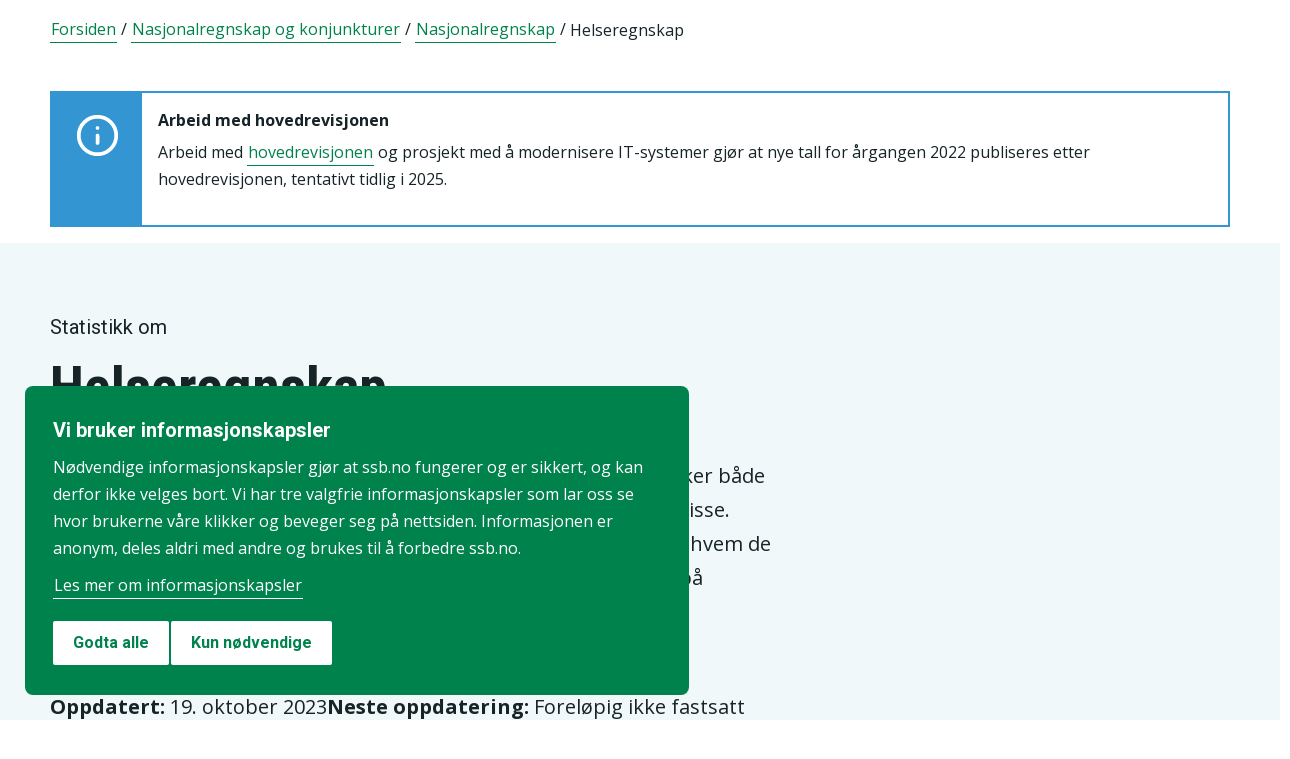

--- FILE ---
content_type: text/html;charset=utf-8
request_url: https://www.ssb.no/nasjonalregnskap-og-konjunkturer/nasjonalregnskap/statistikk/helseregnskap
body_size: 44439
content:
<!DOCTYPE html><html lang="nb" prefix="og: http://ogp.me/ns#">

<head>
  <script>
    window.dataLayer = window.dataLayer || [];

    if (!window.gtag) {
      window.gtag = function () {
        window.dataLayer.push(arguments);
      };
    }
  </script>

  <!-- Google Tag Manager -->
  <script>
    (function (w, d, s, l, i) {
      w[l] = w[l] || []; w[l].push({ 'gtm.start': new Date().getTime(), event: 'gtm.js' });
      var f = d.getElementsByTagName(s)[0],
        j = d.createElement(s),
        dl = l != 'dataLayer' ? '&l=' + l : '';
      j.defer = true;
      j.src = 'https://www.googletagmanager.com/gtm.js?id=' + i + dl+"&gtm_auth=aEbtoMi1nws_IeWNyMOMGA&gtm_preview=env-3&gtm_cookies_win=x";
      f.parentNode.insertBefore(j, f);
    })(window, document, 'script', 'dataLayer', "GTM-NTM83KT");
  </script>
  <!-- End Google Tag Manager -->

  <meta charset="UTF-8" />
  <meta name="viewport" content="width=device-width, initial-scale=1" />
  
  
  <title>Helseregnskap  –  SSB</title>
  <link rel="preload" href="/_/service/mimir/asset/0000019b9db43e50/styles/bundle.css" as="style" />
  <link rel="stylesheet" href="/_/service/mimir/asset/0000019b9db43e50/styles/bundle.css" />
  
  <link rel="canonical" href="https://www.ssb.no/nasjonalregnskap-og-konjunkturer/nasjonalregnskap/statistikk/helseregnskap" />
  <link rel="icon" type="image/png" href="/_/asset/mimir/favicon/favicon-96x96.png" sizes="96x96" />
  <link rel="icon" type="image/svg+xml" href="/_/asset/mimir/favicon/favicon.svg" />
  <link rel="icon" type="image/x-icon" sizes="32x32" href="/_/asset/mimir/favicon/favicon.ico" />
  <link rel="apple-touch-icon" sizes="180x180" href="/_/asset/mimir/favicon/apple-touch-icon.png" />
<script defer src="/_/service/mimir/react4xp/globals.869280c95978de2fb94a.js"></script><script defer src="/_/service/mimir/react4xp/runtime.9364731ecde5690ba243.js"></script><script defer src="/_/service/mimir/react4xp/react-bootstrap-chunk.2741838ee511ae56e67a.js"></script><script defer src="/_/service/mimir/react4xp/xss-chunk.c89248af914b17ee51fe.js"></script><script defer src="/_/service/mimir/react4xp/vendors.582ca83792a575181616.js"></script><script defer src="/_/service/mimir/react4xp/Alerts.8eebebd272eb98a63a49.js"></script><script defer src="/_/service/mimir/react4xp/client-TGOGBTWU.global.js"></script><script defer src="/_/service/mimir/react4xp/Breadcrumb.c0dae093daea120f18a1.js"></script><script defer src="/_/service/mimir/react4xp/Footer.1dc5dfb372003f8d26c5.js"></script><script defer src="/_/service/mimir/react4xp/CookieBanner.f276444ed3e9d29437c9.js"></script><script defer src="/_/service/mimir/react4xp/Header.db1a9f5c9106198068be.js"></script><script data-react4xp-app-name="mimir" data-react4xp-ref="header" type="application/json">{"command":"hydrate","devMode":false,"hasRegions":0,"isPage":0,"jsxPath":"Header","props":{"logoUrl":"/","logoSrc":"/_/service/mimir/asset/0000019b9db43e50/SSB_logo_anniversary_no_dark.svg","logoAltText":"SSB logo (Gå til forsiden)","environmentText":"","searchResultPageUrl":"/sok","searchText":"Søk","skipToContentText":"Hopp til innhold","closeText":"Lukk","menuText":"Meny","mainMenuText":"Hovedsøk","mainNavigation":[{"title":"Arbeid, lønn og utdanning","path":"-","isActive":false,"menuItems":[{"title":"Arbeid og lønn","path":"/arbeid-og-lonn","isActive":false,"iconId":"1cb1239a-8470-498a-b92f-3603e604ca3d","iconAltText":"","iconSvgTag":"<svg xmlns=\"http://www.w3.org/2000/svg\" viewBox=\"0 0 100 100\"><path d=\"M2,44C2,68,18,78,18,84V98H38l2-10H52l2,10H74V84c0-8,14-20,16-30h8V34H90c-2-6-8-14-12-18A48.83,48.83,0,0,1,80,2S70,2,62,8c0,0-6-2-16-2C32,6,2,14,2,44Z\" fill=\"none\" stroke=\"#274247\" stroke-linejoin=\"round\" stroke-width=\"4\"/><line x1=\"38\" y1=\"24\" x2=\"58\" y2=\"24\" fill=\"none\" stroke=\"#274247\" stroke-linecap=\"round\" stroke-linejoin=\"round\" stroke-width=\"4\"/></svg>"},{"title":"Inntekt og forbruk","path":"/inntekt-og-forbruk","isActive":false,"iconId":"ea4b375c-f11d-4eec-b475-8de17a427c49","iconAltText":"","iconSvgTag":"<svg xmlns=\"http://www.w3.org/2000/svg\" viewBox=\"0 0 100 100\"><path d=\"M2,14V90a8,8,0,0,0,8,8H82a8,8,0,0,0,8-8V70\" fill=\"none\" stroke=\"#274247\" stroke-linecap=\"round\" stroke-linejoin=\"round\" stroke-width=\"4\"/><path d=\"M98,48V70H74c-12,0-12-22,0-22Z\" fill=\"none\" stroke=\"#274247\" stroke-linecap=\"round\" stroke-linejoin=\"round\" stroke-width=\"4\"/><path d=\"M90,48V30a8,8,0,0,0-8-8L12,22A10,10,0,1,1,12,2L72,2a8,8,0,0,1,8,8V22\" fill=\"none\" stroke=\"#274247\" stroke-linecap=\"round\" stroke-linejoin=\"round\" stroke-width=\"4\"/></svg>"},{"title":"Utdanning","path":"/utdanning","isActive":false,"iconId":"76d2fb8c-55e1-4e13-a873-e53520400ea6","iconAltText":"","iconSvgTag":"<svg xmlns=\"http://www.w3.org/2000/svg\" viewBox=\"0 0 100 100\"><path d=\"M50,36c8,0,14-8,28-6S98,42,98,58c0,18-8,40-32,40-6,0-8-4-16-4s-10,4-16,4C10,98,2,76,2,58c0-16,8-26,20-28C36,28,42,36,50,36Z\" fill=\"none\" stroke=\"#274247\" stroke-linecap=\"round\" stroke-linejoin=\"round\" stroke-width=\"4\"/><path d=\"M50,36c0-12,10-26,24-26\" fill=\"none\" stroke=\"#274247\" stroke-linecap=\"round\" stroke-linejoin=\"round\" stroke-width=\"4\"/><path d=\"M54.37,20C60,8,54,2,38,2,34,16,42,26,54.37,20Z\" fill=\"none\" stroke=\"#274247\" stroke-linecap=\"round\" stroke-linejoin=\"round\" stroke-width=\"4\"/></svg>"}]},{"title":"Befolkning og bolig","path":"-","isActive":false,"menuItems":[{"title":"Befolkning","path":"/befolkning","isActive":false,"iconId":"0f5ed8d1-f321-4890-a1b1-fe03f30270ed","iconAltText":"","iconSvgTag":"<svg xmlns=\"http://www.w3.org/2000/svg\" viewBox=\"0 0 100 100\"><circle cx=\"50\" cy=\"19\" r=\"17\" fill=\"none\" stroke=\"#274247\" stroke-linecap=\"round\" stroke-linejoin=\"round\" stroke-width=\"4\"/><circle cx=\"18\" cy=\"40\" r=\"10\" fill=\"none\" stroke=\"#274247\" stroke-linecap=\"round\" stroke-linejoin=\"round\" stroke-width=\"4\"/><circle cx=\"82\" cy=\"40\" r=\"10\" fill=\"none\" stroke=\"#274247\" stroke-linecap=\"round\" stroke-linejoin=\"round\" stroke-width=\"4\"/><path d=\"M82,98c0-24.3-8-44-32.18-44C26,54,18,73.7,18,98Z\" fill=\"none\" stroke=\"#274247\" stroke-linecap=\"round\" stroke-linejoin=\"round\" stroke-width=\"4\"/><path d=\"M26,63.21A27.61,27.61,0,0,0,17.85,62h-.18A16,16,0,0,0,2,78.15V98H18\" fill=\"none\" stroke=\"#274247\" stroke-linecap=\"round\" stroke-linejoin=\"round\" stroke-width=\"4\"/><path d=\"M74,63.21A27.61,27.61,0,0,1,82.15,62h.18A16,16,0,0,1,98,78.15V98H82\" fill=\"none\" stroke=\"#274247\" stroke-linecap=\"round\" stroke-linejoin=\"round\" stroke-width=\"4\"/></svg>"},{"title":"Bygg, bolig og eiendom","path":"/bygg-bolig-og-eiendom","isActive":false,"iconId":"ccb6b3b2-570c-47a9-8199-617a5faa8139","iconAltText":"","iconSvgTag":"<svg xmlns=\"http://www.w3.org/2000/svg\" viewBox=\"0 0 100 100\"><polygon points=\"64 98 64 64 36 64 36 98 2 98 2 46.01 50 2 98 46 98 98 64 98\" fill=\"none\" stroke=\"#274247\" stroke-linejoin=\"round\" stroke-width=\"4\"/></svg>"},{"title":"Innvandring og innvandrere","path":"/innvandring-og-innvandrere","isActive":false,"iconId":"5c45cf14-7cc2-4f26-bc16-4f6c25f3e48f","iconAltText":"","iconSvgTag":"<svg xmlns=\"http://www.w3.org/2000/svg\" viewBox=\"0 0 100 100\"><circle cx=\"50\" cy=\"50\" r=\"48\" fill=\"none\" stroke=\"#274247\" stroke-linecap=\"round\" stroke-linejoin=\"round\" stroke-width=\"4\"/><ellipse cx=\"50\" cy=\"50\" rx=\"24\" ry=\"48\" fill=\"none\" stroke=\"#274247\" stroke-linecap=\"round\" stroke-linejoin=\"round\" stroke-width=\"4\"/><line x1=\"4\" y1=\"50\" x2=\"96\" y2=\"50\" fill=\"none\" stroke=\"#274247\" stroke-linecap=\"round\" stroke-linejoin=\"round\" stroke-width=\"4\"/><line x1=\"50\" y1=\"96\" x2=\"50\" y2=\"4\" fill=\"none\" stroke=\"#274247\" stroke-linecap=\"round\" stroke-linejoin=\"round\" stroke-width=\"4\"/></svg>"}]},{"title":"Helse og samfunn","path":"-","isActive":false,"menuItems":[{"title":"Helse","path":"/helse","isActive":false,"iconId":"76dec331-1ce2-48be-aec3-328842395a4c","iconAltText":"","iconSvgTag":"<svg xmlns=\"http://www.w3.org/2000/svg\" viewBox=\"0 0 100 100\"><polygon points=\"34 2 66 2 66 34 98 34 98 66 66 66 66 98 34 98 34 66 2 66 2 34 34 34 34 2\" fill=\"none\" stroke=\"#274247\" stroke-linecap=\"round\" stroke-linejoin=\"round\" stroke-width=\"4\"/></svg>"},{"title":"Kultur og fritid","path":"/kultur-og-fritid","isActive":false,"iconId":"9253d932-7b3a-44be-9d4b-4a1b054a96a4","iconAltText":"","iconSvgTag":"<svg xmlns=\"http://www.w3.org/2000/svg\" viewBox=\"0 0 100 100\"><line x1=\"50\" y1=\"12\" x2=\"50\" y2=\"2\" fill=\"none\" stroke=\"#274247\" stroke-linecap=\"round\" stroke-linejoin=\"round\" stroke-width=\"4\"/><line x1=\"98\" y1=\"50\" x2=\"88\" y2=\"50\" fill=\"none\" stroke=\"#274247\" stroke-linecap=\"round\" stroke-linejoin=\"round\" stroke-width=\"4\"/><line x1=\"12\" y1=\"50\" x2=\"2\" y2=\"50\" fill=\"none\" stroke=\"#274247\" stroke-linecap=\"round\" stroke-linejoin=\"round\" stroke-width=\"4\"/><line x1=\"20\" y1=\"20\" x2=\"14\" y2=\"14\" fill=\"none\" stroke=\"#274247\" stroke-linecap=\"round\" stroke-linejoin=\"round\" stroke-width=\"4\"/><line x1=\"80\" y1=\"20\" x2=\"86\" y2=\"14\" fill=\"none\" stroke=\"#274247\" stroke-linecap=\"round\" stroke-linejoin=\"round\" stroke-width=\"4\"/><line x1=\"50\" y1=\"88\" x2=\"50\" y2=\"98\" fill=\"none\" stroke=\"#274247\" stroke-linecap=\"round\" stroke-linejoin=\"round\" stroke-width=\"4\"/><line x1=\"80\" y1=\"80\" x2=\"86\" y2=\"86\" fill=\"none\" stroke=\"#274247\" stroke-linecap=\"round\" stroke-linejoin=\"round\" stroke-width=\"4\"/><line x1=\"20\" y1=\"80\" x2=\"14\" y2=\"86\" fill=\"none\" stroke=\"#274247\" stroke-linecap=\"round\" stroke-linejoin=\"round\" stroke-width=\"4\"/><circle cx=\"50\" cy=\"50\" r=\"24\" fill=\"none\" stroke=\"#274247\" stroke-linecap=\"round\" stroke-linejoin=\"round\" stroke-width=\"4\"/></svg>"},{"title":"Sosiale forhold og kriminalitet","path":"/sosiale-forhold-og-kriminalitet","isActive":false,"iconId":"82512cb9-c111-4d96-837c-97874c3d513c","iconAltText":"","iconSvgTag":"<svg xmlns=\"http://www.w3.org/2000/svg\" viewBox=\"0 0 100 100\"><path d=\"M70,60c6-14-6-20-18-24S32,30,32,18C32,8,40,2,50,2,68,2,70,14,70,20\" fill=\"none\" stroke=\"#274247\" stroke-linecap=\"round\" stroke-linejoin=\"round\" stroke-width=\"4\"/><path d=\"M30,80c0,6,2,18,20,18,10,0,18-6,18-16,0-12-12-14-24-18S20,52,26,40c2-4,8-8,14-8\" fill=\"none\" stroke=\"#274247\" stroke-linecap=\"round\" stroke-linejoin=\"round\" stroke-width=\"4\"/><circle cx=\"4\" cy=\"50\" r=\"2\" fill=\"none\" stroke=\"#274247\" stroke-linecap=\"round\" stroke-linejoin=\"round\" stroke-width=\"4\"/><circle cx=\"96\" cy=\"50\" r=\"2\" fill=\"none\" stroke=\"#274247\" stroke-linecap=\"round\" stroke-linejoin=\"round\" stroke-width=\"4\"/></svg>"},{"title":"Svalbard","path":"/svalbard","isActive":false,"iconId":"a2cf15b8-b1f1-495a-8228-cb9bda277378","iconAltText":"","iconSvgTag":"<svg xmlns=\"http://www.w3.org/2000/svg\" viewBox=\"0 0 100 100\"><polyline points=\"6 52 28 24 36 36\" fill=\"none\" stroke=\"#274247\" stroke-linecap=\"round\" stroke-linejoin=\"round\" stroke-width=\"4\"/><polyline points=\"32 28 48 2 68 36\" fill=\"none\" stroke=\"#274247\" stroke-linecap=\"round\" stroke-linejoin=\"round\" stroke-width=\"4\"/><polyline points=\"64 26 72 20 94 52\" fill=\"none\" stroke=\"#274247\" stroke-linecap=\"round\" stroke-linejoin=\"round\" stroke-width=\"4\"/><polyline points=\"6 52 18 80 33.59 80 44 98 64 88 66 78 76 78 94 52\" fill=\"none\" stroke=\"#274247\" stroke-linecap=\"round\" stroke-linejoin=\"round\" stroke-width=\"4\"/><line x1=\"2\" y1=\"52\" x2=\"98\" y2=\"52\" fill=\"none\" stroke=\"#274247\" stroke-linecap=\"round\" stroke-linejoin=\"round\" stroke-width=\"4\"/></svg>"},{"title":"Valg","path":"/valg","isActive":false,"iconId":"e431ca40-fff2-43dc-b0b1-7aa6e37ebfbf","iconAltText":"","iconSvgTag":"<svg xmlns=\"http://www.w3.org/2000/svg\" viewBox=\"0 0 100 100\"><polyline points=\"28 30 16 30 2 50 2 98 98 98 98 50 84 30 72 30\" fill=\"none\" stroke=\"#274247\" stroke-linecap=\"round\" stroke-linejoin=\"round\" stroke-width=\"4\"/><line x1=\"22\" y1=\"46\" x2=\"78\" y2=\"46\" fill=\"none\" stroke=\"#274247\" stroke-linecap=\"round\" stroke-linejoin=\"round\" stroke-width=\"4\"/><rect x=\"28\" y=\"2\" width=\"44\" height=\"44\" stroke-width=\"4\" stroke=\"#274247\" stroke-linecap=\"round\" stroke-linejoin=\"round\" fill=\"none\"/></svg>"}]},{"title":"Miljø og transport","path":"-","isActive":false,"menuItems":[{"title":"Natur og miljø","path":"/natur-og-miljo","isActive":false,"iconId":"7aee42d6-d8c7-46be-a34e-b0dd79e9f998","iconAltText":"","iconSvgTag":"<svg xmlns=\"http://www.w3.org/2000/svg\" viewBox=\"0 0 100 100\"><path d=\"M2,2S-2.14,53.84,26.89,53.84c14.51,0,23.24-8.4,24.88-20.74C55.92,2,2,2,2,2Z\" fill=\"none\" stroke=\"#274247\" stroke-linejoin=\"round\" stroke-width=\"4\"/><path d=\"M98,42s3,30.62-17.8,34C68,78,61.19,69.69,62,60,64,36,98,42,98,42Z\" fill=\"none\" stroke=\"#274247\" stroke-linejoin=\"round\" stroke-width=\"4\"/><path d=\"M64,72A64.51,64.51,0,0,0,48,98c0-11.18,0-48.41-17.8-68\" fill=\"none\" stroke=\"#274247\" stroke-linecap=\"round\" stroke-linejoin=\"round\" stroke-width=\"4\"/></svg>"},{"title":"Transport og reiseliv","path":"/transport-og-reiseliv","isActive":false,"iconId":"d996f350-acc7-4b04-97a3-14e25d231b2d","iconAltText":"","iconSvgTag":"<svg xmlns=\"http://www.w3.org/2000/svg\" viewBox=\"0 0 100 100\"><path d=\"M90,22,80,36,97.67,83.94,92,98,56,58,38,74l2,14L30,98,22,78,2,70,12,60l14,2L40,44,2,8.88,14.85,2,64,20,78,10S93-.83,97,3.17,90,22,90,22Z\" fill=\"none\" stroke=\"#274247\" stroke-linecap=\"round\" stroke-linejoin=\"round\" stroke-width=\"4\"/><line x1=\"34\" y1=\"9\" x2=\"41\" y2=\"2\" fill=\"none\" stroke=\"#274247\" stroke-linecap=\"round\" stroke-linejoin=\"round\" stroke-width=\"4\"/><line x1=\"91\" y1=\"66\" x2=\"98\" y2=\"59\" fill=\"none\" stroke=\"#274247\" stroke-linecap=\"round\" stroke-linejoin=\"round\" stroke-width=\"4\"/><line x1=\"85\" y1=\"49\" x2=\"92\" y2=\"42\" fill=\"none\" stroke=\"#274247\" stroke-linecap=\"round\" stroke-linejoin=\"round\" stroke-width=\"4\"/><line x1=\"51\" y1=\"15\" x2=\"58\" y2=\"8\" fill=\"none\" stroke=\"#274247\" stroke-linecap=\"round\" stroke-linejoin=\"round\" stroke-width=\"4\"/></svg>"}]},{"title":"Næringsliv og teknologi","path":"-","isActive":false,"menuItems":[{"title":"Energi og industri","path":"/energi-og-industri","isActive":false,"iconId":"ef98d561-971c-4f11-b39f-37a1eb8fadd9","iconAltText":"","iconSvgTag":"<svg xmlns=\"http://www.w3.org/2000/svg\" viewBox=\"0 0 100 100\"><path d=\"M24,10A47.82,47.82,0,0,1,90.27,76.13\" fill=\"none\" stroke=\"#274247\" stroke-linecap=\"round\" stroke-linejoin=\"round\" stroke-width=\"4\"/><path d=\"M76,90A47.82,47.82,0,0,1,9.73,23.87\" fill=\"none\" stroke=\"#274247\" stroke-linecap=\"round\" stroke-linejoin=\"round\" stroke-width=\"4\"/><polygon points=\"24.13 50 60 16 60 50 75.87 50 40 84 40 50 24.13 50\" fill=\"none\" stroke=\"#274247\" stroke-linecap=\"round\" stroke-linejoin=\"round\" stroke-width=\"4\"/><polyline points=\"26 2 24 10 30 14\" fill=\"none\" stroke=\"#274247\" stroke-linecap=\"round\" stroke-linejoin=\"round\" stroke-width=\"4\"/><polyline points=\"74 98 76 90 70 86\" fill=\"none\" stroke=\"#274247\" stroke-linecap=\"round\" stroke-linejoin=\"round\" stroke-width=\"4\"/></svg>"},{"title":"Jord, skog, jakt og fiskeri","path":"/jord-skog-jakt-og-fiskeri","isActive":false,"iconId":"b67fa7f7-f543-4586-a944-92997e298e93","iconAltText":"","iconSvgTag":"<svg xmlns=\"http://www.w3.org/2000/svg\" viewBox=\"0 0 100 100\"><line x1=\"2\" y1=\"98\" x2=\"17\" y2=\"83\" fill=\"none\" stroke=\"#274247\" stroke-linecap=\"round\" stroke-linejoin=\"round\" stroke-width=\"4\"/><path d=\"M17.17,81.6C32,66.81,25,45,17.17,37.15c-20.92,20.92-7.4,37.06,0,44.45l3.23,3.23c7.39,7.4,23.53,20.92,44.45,0C57,77,35.19,70,20.4,84.83\" fill=\"none\" stroke=\"#274247\" stroke-linecap=\"round\" stroke-linejoin=\"round\" stroke-width=\"4\"/><path d=\"M43.91,52.86c14.79-14.79,7.85-36.61,0-44.45C23,29.32,36.07,45,43.91,52.86l3.64,3.84c7.84,7.85,23.53,20.92,44.45,0-7.84-7.84-29.66-14.79-44.45,0\" fill=\"none\" stroke=\"#274247\" stroke-linecap=\"round\" stroke-linejoin=\"round\" stroke-width=\"4\"/><path d=\"M66.62,33.38C60,22,74,3.85,98,2h0C96.15,26,78,40,66.62,33.38Z\" fill=\"none\" stroke=\"#274247\" stroke-linecap=\"round\" stroke-linejoin=\"round\" stroke-width=\"4\"/></svg>"},{"title":"Teknologi og innovasjon","path":"/teknologi-og-innovasjon","isActive":false,"iconId":"ff227c8f-308c-48a3-8599-383e56b6b486","iconAltText":"","iconSvgTag":"<svg xmlns=\"http://www.w3.org/2000/svg\" viewBox=\"0 0 100 100\"><line x1=\"50\" y1=\"8\" x2=\"50\" y2=\"2\" fill=\"none\" stroke=\"#274247\" stroke-linecap=\"round\" stroke-linejoin=\"round\" stroke-width=\"4\"/><line x1=\"98\" y1=\"50\" x2=\"89\" y2=\"50\" fill=\"none\" stroke=\"#274247\" stroke-linecap=\"round\" stroke-linejoin=\"round\" stroke-width=\"4\"/><line x1=\"10\" y1=\"50\" x2=\"2\" y2=\"50\" fill=\"none\" stroke=\"#274247\" stroke-linecap=\"round\" stroke-linejoin=\"round\" stroke-width=\"4\"/><line x1=\"20\" y1=\"20\" x2=\"14\" y2=\"14\" fill=\"none\" stroke=\"#274247\" stroke-linecap=\"round\" stroke-linejoin=\"round\" stroke-width=\"4\"/><line x1=\"80\" y1=\"20\" x2=\"86\" y2=\"14\" fill=\"none\" stroke=\"#274247\" stroke-linecap=\"round\" stroke-linejoin=\"round\" stroke-width=\"4\"/><polygon points=\"44 98 56 98 62 92 62 78 38 78 38 92 44 98\" fill=\"none\" stroke=\"#274247\" stroke-linecap=\"round\" stroke-linejoin=\"round\" stroke-width=\"4\"/><path d=\"M62,78V73.5a30,30,0,1,0-24,0V78Z\" fill=\"none\" stroke=\"#274247\" stroke-linecap=\"round\" stroke-linejoin=\"round\" stroke-width=\"4\"/></svg>"},{"title":"Varehandel og tjenesteyting","path":"/varehandel-og-tjenesteyting","isActive":false,"iconId":"33585066-72e3-4b0a-b34d-e497d6496e60","iconAltText":"","iconSvgTag":"<svg xmlns=\"http://www.w3.org/2000/svg\" viewBox=\"0 0 100 100\"><polyline points=\"2 2 18 2 32 58\" fill=\"none\" stroke=\"#274247\" stroke-linecap=\"round\" stroke-linejoin=\"round\" stroke-width=\"4\"/><path d=\"M22,12H98L84,58H18c0,10,6,16,12,16H86\" fill=\"none\" stroke=\"#274247\" stroke-linecap=\"round\" stroke-linejoin=\"round\" stroke-width=\"4\"/><circle cx=\"32\" cy=\"90\" r=\"8\" fill=\"none\" stroke=\"#274247\" stroke-linecap=\"round\" stroke-linejoin=\"round\" stroke-width=\"4\"/><circle cx=\"78\" cy=\"90\" r=\"8\" fill=\"none\" stroke=\"#274247\" stroke-linecap=\"round\" stroke-linejoin=\"round\" stroke-width=\"4\"/></svg>"},{"title":"Bedrifter, foretak og regnskap","path":"/virksomheter-foretak-og-regnskap","isActive":false,"iconId":"94655565-4e23-4754-979b-437564343e56","iconAltText":"","iconSvgTag":"<svg xmlns=\"http://www.w3.org/2000/svg\" viewBox=\"0 0 100 100\"><path d=\"M2,88V12C2,6,6,2,12,2H98V78\" fill=\"none\" stroke=\"#274247\" stroke-linecap=\"round\" stroke-linejoin=\"round\" stroke-width=\"4\"/><path d=\"M98,78V98H12C8,98,2,94,2,88\" fill=\"none\" stroke=\"#274247\" stroke-linecap=\"round\" stroke-linejoin=\"round\" stroke-width=\"4\"/><path d=\"M98,78H12C8,78,2,82,2,88\" fill=\"none\" stroke=\"#274247\" stroke-linecap=\"round\" stroke-linejoin=\"round\" stroke-width=\"4\"/><line x1=\"30\" y1=\"28\" x2=\"70\" y2=\"28\" fill=\"none\" stroke=\"#274247\" stroke-linecap=\"round\" stroke-linejoin=\"round\" stroke-width=\"4\"/><line x1=\"38\" y1=\"44\" x2=\"62\" y2=\"44\" fill=\"none\" stroke=\"#274247\" stroke-linecap=\"round\" stroke-linejoin=\"round\" stroke-width=\"4\"/></svg>"}]},{"title":"Økonomi","path":"-","isActive":false,"menuItems":[{"title":"Bank og finansmarked","path":"/bank-og-finansmarked","isActive":false,"iconId":"b6fa74d3-cabc-42a0-a29f-2e4273dd69cc","iconAltText":"","iconSvgTag":"<svg xmlns=\"http://www.w3.org/2000/svg\" viewBox=\"0 0 100 100\"><circle cx=\"50\" cy=\"50\" r=\"48\" fill=\"none\" stroke=\"#274247\" stroke-linecap=\"round\" stroke-linejoin=\"round\" stroke-width=\"4\"/><line x1=\"28\" y1=\"37\" x2=\"28\" y2=\"62\" fill=\"none\" stroke=\"#274247\" stroke-linecap=\"round\" stroke-linejoin=\"round\" stroke-width=\"4\"/><line x1=\"28\" y1=\"51.37\" x2=\"43.62\" y2=\"37.31\" fill=\"none\" stroke=\"#274247\" stroke-linecap=\"round\" stroke-linejoin=\"round\" stroke-width=\"4\"/><line x1=\"32.69\" y1=\"47.46\" x2=\"45.18\" y2=\"61.52\" fill=\"none\" stroke=\"#274247\" stroke-linecap=\"round\" stroke-linejoin=\"round\" stroke-width=\"4\"/><path d=\"M74,61.93s-4.21-6.85-4.82-7.81C68,52.33,66.67,51,64.63,51H58\" fill=\"none\" stroke=\"#274247\" stroke-linecap=\"round\" stroke-linejoin=\"round\" stroke-width=\"4\"/><path d=\"M58,51h7.51a8,8,0,0,0,8.11-8C73.43,33.87,58,37.72,58,37.72V62\" fill=\"none\" stroke=\"#274247\" stroke-linecap=\"round\" stroke-linejoin=\"round\" stroke-width=\"4\"/></svg>"},{"title":"Nasjonalregnskap og konjunkturer","path":"/nasjonalregnskap-og-konjunkturer","isActive":false,"iconId":"6845d8bc-e237-4d71-818d-273af446adb5","iconAltText":"","iconSvgTag":"<svg xmlns=\"http://www.w3.org/2000/svg\" viewBox=\"0 0 100 100\"><rect x=\"2\" y=\"52\" width=\"17\" height=\"46\" stroke-width=\"4\" stroke=\"#274247\" stroke-linecap=\"round\" stroke-linejoin=\"round\" fill=\"none\"/><rect x=\"41\" y=\"62\" width=\"17\" height=\"36\" stroke-width=\"4\" stroke=\"#274247\" stroke-linecap=\"round\" stroke-linejoin=\"round\" fill=\"none\"/><rect x=\"81\" y=\"34\" width=\"17\" height=\"64\" stroke-width=\"4\" stroke=\"#274247\" stroke-linecap=\"round\" stroke-linejoin=\"round\" fill=\"none\"/><line x1=\"58\" y1=\"34\" x2=\"84.32\" y2=\"15.68\" fill=\"none\" stroke=\"#274247\" stroke-linejoin=\"round\" stroke-width=\"4\"/><line x1=\"18\" y1=\"30\" x2=\"42\" y2=\"36\" fill=\"none\" stroke=\"#274247\" stroke-linejoin=\"round\" stroke-width=\"4\"/><circle cx=\"10\" cy=\"28\" r=\"8\" fill=\"none\" stroke=\"#274247\" stroke-linecap=\"round\" stroke-linejoin=\"round\" stroke-width=\"4\"/><circle cx=\"50\" cy=\"38\" r=\"8\" fill=\"none\" stroke=\"#274247\" stroke-linecap=\"round\" stroke-linejoin=\"round\" stroke-width=\"4\"/><circle cx=\"90\" cy=\"10\" r=\"8\" fill=\"none\" stroke=\"#274247\" stroke-linecap=\"round\" stroke-linejoin=\"round\" stroke-width=\"4\"/></svg>"},{"title":"Offentlig sektor","path":"/offentlig-sektor","isActive":false,"iconId":"755f6668-3171-41fc-9e7a-f03022e40f88","iconAltText":"","iconSvgTag":"<svg xmlns=\"http://www.w3.org/2000/svg\" viewBox=\"0 0 100 100\"><path d=\"M50,98c20-4,48-27.35,48-47.87V6L50,2,2,6V50.13C2,70.87,30,94,50,98Z\" fill=\"none\" stroke=\"#274247\" stroke-linecap=\"round\" stroke-linejoin=\"round\" stroke-width=\"4\"/><line x1=\"2\" y1=\"32.85\" x2=\"98\" y2=\"32.85\" fill=\"none\" stroke=\"#274247\" stroke-linecap=\"round\" stroke-linejoin=\"round\" stroke-width=\"4\"/></svg>"},{"title":"Priser og prisindekser","path":"/priser-og-prisindekser","isActive":false,"iconId":"e2a944a8-0cf1-4a9c-9771-d5c2ae4417e9","iconAltText":"","iconSvgTag":"<svg xmlns=\"http://www.w3.org/2000/svg\" viewBox=\"0 0 100 100\"><path d=\"M50,2H90a8,8,0,0,1,8,8V50L52.86,95.14a9.74,9.74,0,0,1-13.72,0L4.78,60.78a9.61,9.61,0,0,1,0-13.56Z\" fill=\"none\" stroke=\"#274247\" stroke-linecap=\"round\" stroke-linejoin=\"round\" stroke-width=\"4\"/><circle cx=\"74\" cy=\"26\" r=\"8\" fill=\"none\" stroke=\"#274247\" stroke-linecap=\"round\" stroke-linejoin=\"round\" stroke-width=\"4\"/></svg>"},{"title":"Utenriksøkonomi","path":"/utenriksokonomi","isActive":false,"iconId":"b9e65df4-8289-40b7-8775-c4f00ffc21ba","iconAltText":"","iconSvgTag":"<svg xmlns=\"http://www.w3.org/2000/svg\" viewBox=\"0 0 100 100\"><circle cx=\"50\" cy=\"50\" r=\"48\" fill=\"none\" stroke=\"#274247\" stroke-linecap=\"round\" stroke-linejoin=\"round\" stroke-width=\"4\"/><line x1=\"50\" y1=\"70\" x2=\"50\" y2=\"76\" fill=\"none\" stroke=\"#274247\" stroke-linecap=\"round\" stroke-linejoin=\"round\" stroke-width=\"4\"/><line x1=\"50\" y1=\"24\" x2=\"50\" y2=\"32\" fill=\"none\" stroke=\"#274247\" stroke-linecap=\"round\" stroke-linejoin=\"round\" stroke-width=\"4\"/><path d=\"M50,68.52c-4.79-.37-9.56-2.45-12-6.52\" fill=\"none\" stroke=\"#274247\" stroke-linecap=\"round\" stroke-linejoin=\"round\" stroke-width=\"4\"/><path d=\"M62,38c-4-8-24-8-24,2,0,6,4.24,8.06,12,10,8,2,14,4,14,10s-7,9-14,8.52\" fill=\"none\" stroke=\"#274247\" stroke-linecap=\"round\" stroke-linejoin=\"round\" stroke-width=\"4\"/></svg>"}]}],"topLinks":[{"title":"Svare på undersøkelse?","path":"/innrapportering"},{"title":"Forskning","path":"/forskning"}],"language":{"menuContentId":"4641fff0-21d3-4e80-869c-4473439c8b65","headerId":"4eb59118-a25e-488b-927e-7039565c88fd","footerId":"325b58c3-236e-4f1a-b569-36ee15f12a13","code":"nb","link":"/","standardSymbolPage":"a409b412-7cda-4858-8225-aeb1df4dfd7c","phrases":{"publicationLinkText":"Se alle publiseringer","contactFormMessageSentError":"Meldingen din ble dessverre ikke sendt.","pifProductOil":"Animalske og vegetabilske oljer, fett og voks","readAboutCalculator":"Les om kalkulatoren","nameSearch.types.firstgivenandfamily":"første fornavn og etternavn","relevantDocumentation":"Relevant dokumentasjon","pifProductMachine":"Maskiner og transportmidler","bkibolChooseWork":"Velg arbeid","calculatorServiceValidateStartQuarterPeriod":"Startkvartal er ikke gyldig for denne utregningen","menuDropdown.menu":"Meny","period.termin":"Tall for {0}. termin {1}","bkibolServiceValidateEndMonth":"Det finnes ikke data til {0} {1} for {2}","internationalReporting":"Internasjonal rapportering","menuAbout":"Om SSB","bkibolWorkTypeElectric":"Elektrikerarbeid","errorSources":"Feilkilder og usikkerhet","toYearScreenReader":"Skriv inn til år (format åååå)","contentType.search.discussionPaper":"Discussion paper","kpiServiceValidateStartMonth":"Startmåned er ikke gyldig for denne utregningen","menuStatisticsSocial":"Sosiale forhold og kriminalitet","dataCollectionEditingAndCalculations":"Datainnsamling, editering og beregninger","tableDownloadAs":"Last ned tabell som ...","contentType.search.statistikkbanktabell":"Statistikkbanktabell","cookieResetLink":"Endre samtykke for informasjonskapsler","keyFigure.increase":"Oppgang","contentType.search.artikkel":"Artikkel","relatedStatistics":"Relatert statistikk","notRelevant":"Ikke relevant","bkibolValidateMonth":"Finnes ikke data for tidspunkt","period.halfyear":"Tall for {0}. halvår {1}","calculatorValidateAmountNumber":"Du kan kun skrive inn et tall, for eksempel 150,50","scope":"Omfang","FAILED_TO_REFRESH_DATASET":"Feilet med å friske opp dataset","pifChooseHome":"Kun hjemmemarked","notAvailable":"Ikke tilgjengelig","nameSearch.errorMessage":"Bare bokstaver, mellomrom og bindestrek er tillatt","menuStatisticsTransport":"Transport og reiseliv","nameSearch.buttonText":"Se resultatet","project.projectParticipants":"Prosjektdeltakere","seasonalAdjustment":"Sesongjustering","menuStatisticsEducation":"Utdanning","webcruiterAdvertisementList.professionalField":"Fagfelt","nameSearch.types.onlygiven":"eneste fornavn","calculatePriceChangeFrom":"Beregn prisendring fra","pifProductOther":"Forskjellige ferdige varer","bpiCalculatorTitle":"Beregn endringer i boligpriser for brukte boliger","pifChooseHomeImport":"Hjemme- og importmarked","generalInformation":"Generelt om sesongjustering","project.period":"Periode","bkibolAmount":"Beløp","employee.briefSummary":"Kort om","employee.pressPictureLabel":"Pressebilde {0} av {1} - åpnes i ny fane","cookiePrivacyLink":"Personvern og informasjonskapsler","pifProductPriceHeader":"Hva var prisen for varen?","chooseMonth":"Velg måned","value.notFound":"Tall ikke tilgjengelig","table":"Tabell","publicationArchive.defineContent":"Avgrens innholdet","FAILED_TO_FIND_DATAQUERY":"Fant ingen dataspørring med id (publisert?)","husleieLatestFigures":"nyeste tall","pifServiceValidateEndMonth":"Sluttmåned er ikke gyldig for denne utregningen","project.model":"Modell","error.or":"eller","nameSearch.resultTitle":"Resultat","menuStatisticsImmigration":"Innvandring og innvandrere","cookieBannerLinkText":"Les mer om informasjons&shy;kapsler","relatedFactPagesHeading":"Faktasider","kpiCalculatorInfoText":"Beregningene viser utviklingen i kroneverdi når en tar utgangspunktet i konsumprisindeksen. Kalkulatoren viser ikke hva enkeltvarer bør eller skal koste når prisen reguleres med konsumprisindeksen.","purposeAndHistory":"Formål og historie","statbankBox.title":"Finn flere tall i Statistikkbanken","employee.email":"E-post","articleType.economicTrends":"Konjunkturtendensene","highcharts.legendLabelNoTitle":"Bytt synlighet på serie, {chartTitle}","cookieBannerTitle":"Vi bruker informasjons&shy;kapsler","highcharts.downloadSVG":"Last ned som SVG","dropdown.chooseContenttype":"Velg innholdstype","highcharts.source":"Kilde:","menuStatisticsSvalbard":"Svalbard","attachmentTablesFigures":"Utvalgte tabeller og figurer fra denne statistikken","contentType.search.note":"Notat","error.title":"Siden feilet","newStatistics":"Ny statistikk","statbankList.linkTitle":"Se fullstendig oversikt i Statistikkbanken","husleieLastNumber":"Du kan beregne leie fram til {0} {1}","amountEqualled":"Beløpet tilsvarer","menu":"Meny","highcharts.printChart":"Skriv ut graf","language":"english","published":"Publisert","notification.affectedMunicipalsHelp":"Om kommuner er valgt her, vil varselen bare synes under valgte kommuner på /kommunefakta.","DATASET_PUBLISHED":"Dataset publisert","calculatorLastNumber":"Siste tilgjengelige tall er for {0} {1}.","men":"menn","footerHiddenTitle":"Bunnmeny","statCalendarText":"Se kommende statistikk","statisticsAbout":"Statistikk om","employee.department":"Avdeling","articlePluralName":"Artikler","qualityAssurance":"Kvalitetssikring","entryLinksTitle":"Mer på ssb.no","menuStatisticsBanking":"Bank og finansmarked","menuStatisticsExternal":"Utenriksøkonomi","confidentiality":"Konfidensialitet","menuDropdown.source":"Kilde (url)","calculatePriceChange":"Beregn prisendring","unitOfMeasure":"Måleenhet","contactFormTitle":"Kontaktskjema","factsAbout":"Fakta om","pifProductChemical":"Kjemiske produkter","404.frontPage":"til forsiden vår.","NO_NEW_DATA":"Ingen nye data","contentType.search.forskning":"Forskning","kpiValidateYear":"Du kan kun skrive inn årstall fra 1865 til","contactFormReceiverGenerell":"Generell henvendelse til SSB","XML_TO_JSON":"Konverter xml til json","bkibolWorkTypeDone":"Velg type arbeid","notification.title":"Varselmelding","nameSearch.with":"som har","highcharts.downloadPNG":"Last ned som PNG","calculatorValidateQuarter":"Du må velge kvartal","cookieBannerText":"Nødvendige informasjons&shy;kapsler gjør at ssb.no fungerer og er sikkert, og kan derfor ikke velges bort. Vi har tre valgfrie informasjons&shy;kapsler som lar oss se hvor brukerne våre klikker og beveger seg på nettsiden. Informasjonen er anonym, deles aldri med andre og brukes til å forbedre ssb.no.","menuStatisticsEstablishments":"Virksomheter, foretak og regnskap","interval.H.2":"Andre halvår","publicationArchive.allSubjects":"Alle emner","interval.H.1":"Første halvår","lastUpdated":"Informasjonen under «Om statistikken» ble sist oppdatert","bkibolNextPublishText":"Siste tilgjengelige tall er for {0} {1}. Tall for {2} kommer ca. 12. {3}.","equalTreatmentUsers":"Likebehandling av brukere","project.financier":"Finansiør","qualityOfSeasonalAdjustment":"Kvalitet på sesongjustering","webcruiterAdvertisementList.noResults":"Vi har for tiden ingen utlyste stillinger.","husleieNewRent":"Ny husleie","employee.pressPicturesDescr":"Trykk på ønsket bilde for å åpne høyoppløselig versjon.","error.text2":", vennligst prøv igjen. Om problemet vedvarer, ta kontakt med SSB.","GET_DATA_STARTED":"Startet å hente data","error.text1":"Siden feilet å laste med feilkode","contactFormValidateName":"Du må skrive inn navn","specialCases":"Spesielle tilfeller","menuDropdown.partDescription":"En meny med alle kommuner, med søkeinputt for filtrering.","404.or":"eller","searchResult.screenReader.result":"Ditt søk på {0} ga {1} treff","highcharts.downloadXLS":"Last ned tall som XLS","november":"November","calculatorUknownError":"Ukjent feil, prøv igjen","menuStatisticsPopulation":"Befolkning","bkibolExpenditureAll":"Alle utgifter","articleAnalysisPublications":"Artikler, analyser og publikasjoner","contactFormLabelEmail":"Skriv inn e-post","aboutSeasonalAdjustment":"Om Sesongjustering","dataFetchFailedError":"Feilet å hente data","definitions":"Definisjoner","highcharts.downloadJPEG":"Last ned som JPEG","bkibolWorkTypeWithoutStone":"Byggearbeid unntatt stein-, jord- og sementarbeid","calculatorResultScreenReader":"Beløpet tilsvarer {0} kroner. {1} {2} prosent fra {3} til {4}. Indeks for {3} er {5}. Indeks for {4} er {6}","bkibolWorkTypeCarpentry":"Tømring og snekring","highcharts.downloadCSV":"Last ned tall som CSV","startValue":"Startverdi","button.showAll":"Vis alle","nameSearch.graph.loading":"Henter graf, vennligst vent...","contactFormChooseReceiver":"Velg hva henvendelsen gjelder","keyFigureText.decrease":"en nedgang på","notification.partDescription":"Vis en eller flere varslinger for denne kommunen.","404.goBack":"Gå tilbake til forrige side","FAILED_TO_GET_DATA":"Kunne ikke hente data fra tjeneste","bpiChooseRegion.Region.011":"Nord-Norge","modified":"Endret","bpiChooseRegion.Region.010":"Trøndelag uten Trondheim","may":"Mai","GenericErrorMessage":"Beklager, noe gikk feil","articleList.heading":"Nye artikler, analyser og publikasjoner","husleieLastAdjust":"Når justerte du husleien sist?","highcharts.download":"Last ned som ...","pifProductTypeHeader":"Hvilken type vare er det?","husleieChooseFiguresToCalculateRent":"Velg om du vil justere fram til tolv måneder etter forrige justering, eller bruke nyeste tall.","project.aboutProject":"Om prosjektet","menuDropdown.searchBarText":"Velg kommune","bpiChooseRegion.Region.009":"Møre og Romsdal og Vestland uten Bergen","bpiChooseRegion.Region.008":"Agder og Rogaland uten Stavanger","copyrightStatisticsNorway":"© Statistisk sentralbyrå","qualityAssessment":"Kvalitetsvurdering","bpiChooseRegion.Region.007":"Innlandet","bpiChooseRegion.Region.006":"Østfold, Buskerud, Vestfold og Telemark","bpiChooseRegion.Region.005":"Akershus uten Bærum","pifProductFuel":"Brenselstoffer, smøreoljer, elektrisk strøm","notAvailableHeader":"This page is not available in English","bpiChooseRegion.Region.004":"Trondheim","bpiChooseRegion.Region.003":"Bergen","webcruiterAdvertisementList.applicationDeadline":"Søknadsfrist","nameSearch.asTheir":"som sitt","bpiChooseRegion.Region.002":"Stavanger","preTreatment":"Prekorrigering","bpiChooseRegion.Region.001":"Oslo med Bærum","descriptionStaticVisualization":"Tekstbeskrivelse og kilde","eeaReference":"EØS-referanse","button.showMoreYears":"Vis flere år","employee.projects":"Prosjekter","statbankBox.alt.title":"Statistikkbanken - alle tallene våre samlet på ett sted","calculatorNextQuarterPeriod":"{0}. kvartal","statisticSelectedFigures":"Utvalgte tall fra denne statistikken","nameSearch.title":"Navnesøk","REQUEST_GOT_ERROR_RESPONSE":"Forespørsel avvist {0}","pifIndex":"Indeks","period.month":"Tall for {0} {1}","legalAuthority":"Lovhjemmel","husleieRentToday":"Hva er husleien i dag?","storageAndUse":"Lagring og anvendelse av grunnlagsmaterialet","bkibolWorkTypePainting":"Maling, tapetsering og legging av gulvbelegg","bkibolAmountInclude":"Omfatter","whySeasonallyAdjustStatistic":"Hvorfor sesongjusteres denne statistikken?","keyFigureText.increase":"en oppgang på","dataSourcesAndSamples":"Datakilder og utvalg","contentType.table":"Tabell","nameSearch.types.onlygivenandfamily":"eneste fornavn og etternavn","showAll":"Vis alle","august":"August","enterAmount":"Skriv inn beløp","nameSearch.graph.yaxis":"Andel av fødte (%)","cookieBannerAcceptButton":"Godta alle","updated":"Oppdatert","highcharts.chartMenuLabel":"Last ned graf","externalLinksHeading":"Andre nettsteder","statisticStatbankBoxTitle":"Se alle tall fra denne statistikken","contentType.search.report":"Rapport","bkibolMultiDwellingHouse":"Boligblokk","contactFormLabelName":"Skriv inn navn","REQUEST_SOURCELIST":"Ber om kildeliste","menuStatisticsAgriculture":"Jord, skog, jakt, og fiskeri","amount":"Beløp","project.modelManager":"Modellansvarlig","frequency":"Hyppighet og aktualitet","pifProductManufactured":"Bearbeidde varer gruppert etter materiale","calculatorChange":"Endringen er på","aboutTheStatistics":"Om statistikken","DATASOURCE_MISSING":"Datakilde mangler","menuStatisticsHealth":"Helse","endedCardText":"Statistikken oppdateres ikke lenger","skipToContent":"Hopp til innhold","button.showMore":"Vis flere","notAvailableBody":"For content in English,<br/>please visit our homepage","accuracyAndReliability":"Nøyaktighet og pålitelighet","statistic":"statistikk","project.projectManager":"Prosjektansvarlig","interval.M.12":"Desember","interval.M.11":"November","interval.M.10":"Oktober","february":"Februar","close":"Lukk","pifProductTypeAll":"Alle varegruppene","searchResult.sort.title":"Sorter","mainSearch":"Hovedsøk","bkibolValidateSerie":"Du må velge arbeid","employee.publications":"Publiseringer","nameSearch.inputLabel":"Skriv inn navn","contentType.search.publikasjon":"Rapport/Notat","relationOtherStatistics":"Sammenheng med annen statistikk","menuStatisticsConstruction":"Bygg, bolig og eiendom","calculatorNextPublishText":"Siste tilgjengelige tall er for {0} {1}. Tall for {2} kommer ca. {3}. {4}.","contactFormValidateEmail":"Mailadresse er ikke gyldig","interval.M.09":"September","interval.M.08":"August","pifProductFood":"Matvarer og levende dyr","interval.M.07":"Juli","menuStatisticsElections":"Valg","newsletter.emailLabel":"E-postadresse","nameSearch.graph.threeOrLessText":"År der 3 eller færre barn har fått navnet vises som 0","interval.M.06":"Juni","interval.M.05":"Mai","interval.M.04":"April","menuStatisticsLabour":"Arbeid og lønn","interval.M.03":"Mars","interval.M.02":"Februar","interval.M.01":"Januar","usersAndUse":"Brukere og bruksområder","interval.U":"Uke","interval.T":"Termin","variables.download":"Last ned variabelliste","nameSearch.types.middleandfamily":"mellomnavn/etternavn","interval.K":"kvartal","pifTitle":"Priskalkulator for førstegangsomsetning","menuStatisticsIncome":"Inntekt og forbruk","menuStatistics":"Statistikk","associatedStatisticsHeader":"Tallene er hentet fra","contactFormValidateReveicer":"Du må velge hva henvendelsen gjelder","pifProductRaw":"Råvarer (ikke spiselige) ekskl. brenselstoffer","january":"Januar","contentType.search.statistikk":"Statistikk","project.participants":"Deltakere","menuStatisticsPrices":"Priser og prisindekser","husleieValidateOver1Year":"Velg hvilken måned du vil beregne husleie fram til","dropdown.chooseSubject":"Velg emne","husleieSubmit":"Se ny husleie","statbankList.title":"Flere tall fra denne statistikken","bpiChooseDwellingType.Boligtype.03":"Blokkleiligheter","bpiChooseDwellingType.Boligtype.02":"Småhus","bpiChooseDwellingType.Boligtype.01":"Eneboliger","bpiChooseDwellingType.Boligtype.00":"Alle boligtyper","standardRatings":"Standard klassifikasjoner","searchResult.sort.date":"Dato","endedStatistics":"Avsluttet statistikk","employee.position":"Stilling","notification.type":"Varseltype","project.collaborators":"Samarbeidspartnere","FAILED_TO_FIND_DATASET":"Fant ingen dataset med id","pifServiceValidateStartMonth":"Startmåned er ikke gyldig for denne utregningen","kpiServiceValidateEndMonth":"Sluttmåned er ikke gyldig for denne utregningen","husleieUnder12MonthTitle":"Det er mindre enn 12 måneder siden du endret husleien","isbnElectronic":"ISBN (elektronisk)","publicationArchive.allTypes":"Alle innholdstyper","employee.downloadPDF":"Last ned CV","contentType.search.analysis":"Analyse","figure":"Figur","highcharts.chartContainerLabel":"{title} Interaktiv graf","statbankFrontPage":"Statistikkbankens forside","bkibolTitle":"Beregn endringer i byggekostnader","webcruiterAdvertisementList.employmentType":"Stillingstype","pifProductBeverage":"Drikkevarer og tobakk","contentType.analysis":"Analyse","project.publications":"Publikasjoner","husleieAppliesFor":"Gjelder for","highcharts.showAsTable":"Vis som tabell","menuDropdown.description":"Innholdet til sticky-menyen","menuContactUs":"Kontakt oss","women":"kvinner","seePriceChange":"Se prisendring","newsletter.buttonTitle":"Meld deg på","GET_SOURCE_LIST_COMPLETE":"Kildeliste hentet og oppdatert","newsletter.emailVerificationError":"E-postadressen er ikke gyldig","calculatorErrorCalculationFailed":"Beregning feilet","menuStatisticsCulture":"Kultur og fritid","conceptsAndVariables":"Definisjoner av viktige begrep og variabler","timeCoverage":"Tidsperiode","menuMyPage":"Mitt SSB","toTheTop":"Til toppen","highcharts.downloadPDF":"Last ned som PDF","highmaps.seriesTitle":"Data","menuStatisticsTechnology":"Teknologi og innovasjon","nameSearch.threeOrLessText":"Det er færre enn fire eller ingen som heter","researcherList.pageDescription":"På denne siden finner du kontaktinformasjon til alle som jobber i Forskningsavdelingen i SSB. Klikk på navnet for å lese mer om personen.","contentType.activity":"Aktivitet","contentType.statistics":"Statistikk","articleType.analysis":"Analyse","toYear":"Til år (åååå)","nameSearch.thereAre":"Det er","june":"Juni","september":"September","priceDecrease":"Prisnedgangen er på","index":"Indeks","menuStatisticsNature":"Natur og miljø","error.goBack":"Gå tilbake til forrige side","searchResult.noHitMessage":"Søket ditt ga ingen treff","bkibolWorkTypeGroundwork":"Grunnarbeid","articleType.report":"Rapport","articleName":"Artikkel","administrativeInformation":"Administrative opplysninger","notification.message":"Varsel tekst","kpiCalculatorInfoTitle":"Merk!","filter.limitResult":"Avgrens treffene","menuStatisticsNational":"Nasjonalregnskap og konjunkturer","GET_DATA_COMPLETE":"Dataset hentet og oppdatert","contactFormReceiverInnrapportering":"Spørreundersøkelser og innrapportering","bkibolWorkTypeStone":"Stein-, jord- og sementarbeid","404.text":"Lenken du fulgte var feil hos oss. Det beklager vi. Siden er kanskje flyttet eller slettet.","july":"Juli","contentType.report":"Rapport","menuSearch":"Søk","filter.removeFilterSelection":"Fjern alle filtervalg","contentType.search.faktaside":"Faktaside","bpiChooseRegion.Region.TOTAL":"Hele landet","bkibolServiceValidateStartMonth":"Det finnes ikke data fra {0} {1} for {2}","fromYear":"Fra år (åååå)","searchResult.sort.bestHit":"Beste treff","calculatorValidateYear":"Du kan kun skrive inn årstall fra {0} til","period.quarter":"Tall for {0}. kvartal {1}","calculatePriceChangeTo":"Beregn prisendring til","october":"Oktober","contactFormValidateText":"Skriv inn hva vi kan hjelpe deg med","REQUEST_DATA":"Ber om data","contactFormMessageSentText":"Henvendelser blir besvart så raskt som mulig, og innen frister pålagt av lovverket.","nameSearch.networkError":"Mistet kontakt med tjeneste, eller feil på nettverk. Feilmelding:","postingProcedures":"Publiseringsrutiner","nameSearch.types.family":"etternavn","fromYearScreenReader":"Skriv inn fra år (format åååå)","highcharts.legendLabel":"Forklaring av diagram: {legendTitle}","priceIncrease":"Prisstigningen er på","production":"Produksjon","bpiChooseRegion":"Velg region","nextUpdate":"Neste oppdatering","REQUEST_COULD_NOT_CONNECT":"Forespørsel feilet {0}","employee.pressPictures":"Pressebilder","revision":"Revisjon","associatedArticleArchivesHeader":"Artikkelen er en del av serien","menuDataCollection":"Innrapportering","webcruiterAdvertisementList.location":"Arbeidssted","menuKeywords":"Stikkord A-Å","statbankTitle.title":"Statistikkbanken","nameSearch.have":"har","FAILED_TO_CREATE_DATASET":"Feil oppstod under akrivering av dataset","responsibleDept":"Ansvarlig seksjon","bkibolWorkTypeAll":"Hele bygget","tableStandardSymbols":"Standardtegn i tabeller","articleArchive.showMore":"Vis flere {0} av","december":"Desember","kpiResultFrontpageScreenReader":"Beløpet tilsvarer {0} kroner. {1} {2} prosent","nameAndSubject":"Navn og emne","articleType.discussionPaper":"Discussion paper","contentType.article":"Artikkel","statisticStatbankBoxText":"Vi har flere tall for denne statistikken i Statistikkbanken. Lag figurer og tabeller med tallene du trenger.","menuStatisticsPublic":"Offentlig sektor","logoAltText":"SSB logo (Gå til forsiden)","calculatorServiceValidateEndQuarterPeriod":"Sluttkvartal er ikke gyldig for denne utregningen","goHome":"Go to home","contentType.search.economicTrends":"Konjunkturtendensene","bkibolExpenditureMatrials":"Kun materialer","menuDropdown.title":"Sticky-meny","contactFormSubmitText":"Send inn skjema","researcherList.pageHeading":"Ansatte forskning","highcharts.beforeRegionLabel":"Diagram skjermleser-informasjon for {chartTitle}.","contactFormMessageSentOk":"Meldingen din er sendt","publicationArchive.showing":"Viser {0} av","calculatorMonthAverage":"Gjennomsnitt for året","pifChooseHeader":"Velg marked","articleType.note":"Notat","methodsAndDocumentation":"Metoder og dokumentasjon","contactFormText":"Alle felter må fylles ut","statbankMainFigures":"Se hovedtall for denne statistikken","404.title":"Denne siden finnes ikke","employee.phone":"Telefon","background":"Bakgrunn","nameSearch.graph.header":"Navnestatistikk for","notification.affectedMunicipals":"Hvis varselen gjelder kommuner, velg hvilken kommuner her.","calculatorValidateDropdownMonth":"Du må velge måned","menuStatisticsEnergy":"Energi og industri","videoEmbed.play":"Spill av","project.projectPhrase":"Prosjekt","and":"og","kpiResultScreenReader":"Beløpet tilsvarer {0} kroner. {1} {2} prosent fra {3} til {4}","april":"April","auditProcedures":"Revisjonsrutiner","regionalLevel":"Regionalt nivå","husleieNewRentResult":"Ny husleie er {0} kroner. Endringen er på {1} prosent fra {2} til {3}","husleieValidateYear":"Du kan kun skrive inn årstall fra 1950 til","calculatorChooseQuarterPeriod":"Velg kvartal","highcharts.menuButtonLabel":"Velg format for å laste ned {chartTitle}","comparability":"Sammenlignbarhet over tid og sted","highmaps.geographicalCategory":"Geografisk område","cookieBannerNecessaryButton":"Kun nødvendige","figuresUpdated":"Tallene er oppdatert","highcharts.showAsChart":"Vis som figur","project.aboutModel":"Om modellen","articleType.default":"Artikkel","showLess":"Vis færre","bpiValidateRegion":"Du må velge region","REQUEST_DATASET":"Ber om datasett","sectorCoverage":"Sektordekning","contactFormLabelText":"Skriv inn hva vi kan hjelpe deg med","march":"Mars","bkibolChooseDwellingType":"Velg bolig","home":"Forsiden","articleType.statistics":"Statistikk","highcharts.legendItem":"Vis {itemName}","quarter":"Kvartal","source":"Kilde","basePeriod":"Basisperiode","nameSearch.historicalTrend":"Historisk utvikling","nameSearch.interestingFacts":"Andre treff på søket ditt","period.week":"Tall for uke {0} {1}","FAILED_TO_GET_SOURCE_LIST":"Feilet med å hente kildeliste","author":"Forfatter","statbankHelpText":"Hvordan bruke statistikkbanken","bkibolEmpty":"Finner ikke data for denne type arbeid","notYetDetermined":"Foreløpig ikke fastsatt","DATASET_UPDATED":"Dataset oppdatert","calculatorMonthAverageFrontpage":"Alle","contact":"Kontakt","statbankTableSource":"Statistikkbanken kildetabell","employee.researchArea":"Forskningsområde","calculatorNextQuarterPublishText":"Siste tilgjengelige tall er for {0} {1}. Tall for {2} {3} kommer ca. {4}. {5}.","nameSearch.chart":"Figur","keyFigure.noChange":"Ingen endring","nameSearch.readMore":"Se mer om navnet i navnestatistikken","bkibolWorkTypePlumbing":"Rørleggerarbeid","bkibolValidateYear":"Du kan kun skrive inn årstall fra 1979 til","notification.description":"Varsle til en eller flere kommuner om deres innhold i kommunefakta.","menuResearch":"Forskning","404.search":"Du kan også prøve å søke etter innholdet.","contactFormReceiverStatistikk":"Statistikk og forskning","bpiChooseDwellingType":"Velg boligtype","period.generic":"Tall for {0}","relatedArticlesHeading":"Analyser, artikler og publikasjoner","employee.image":"Bilde","nameSearch.types.firstgiven":"første fornavn","keyFigure.decrease":"Nedgang","enterYear":"Skriv inn år(åååå)","husleieTitle":"Beregn ny husleie","menuStatisticsWholesale":"Varehandel og tjenesteyting","error.frontPage":"til forsiden vår.","bkibolDetachedHouse":"Enebolig av tre"},"alternativeLanguages":[{"code":"en","title":"English","altVersionExists":true,"path":"/en/nasjonalregnskap-og-konjunkturer/nasjonalregnskap/statistikk/helseregnskap"}]},"useAnniversary":true}}</script><script data-react4xp-app-name="mimir" data-react4xp-ref="cookieBanner" type="application/json">{"command":"hydrate","devMode":false,"hasRegions":0,"isPage":0,"jsxPath":"CookieBanner","props":{"language":"nb","phrases":{"publicationLinkText":"Se alle publiseringer","contactFormMessageSentError":"Meldingen din ble dessverre ikke sendt.","pifProductOil":"Animalske og vegetabilske oljer, fett og voks","readAboutCalculator":"Les om kalkulatoren","nameSearch.types.firstgivenandfamily":"første fornavn og etternavn","relevantDocumentation":"Relevant dokumentasjon","pifProductMachine":"Maskiner og transportmidler","bkibolChooseWork":"Velg arbeid","calculatorServiceValidateStartQuarterPeriod":"Startkvartal er ikke gyldig for denne utregningen","menuDropdown.menu":"Meny","period.termin":"Tall for {0}. termin {1}","bkibolServiceValidateEndMonth":"Det finnes ikke data til {0} {1} for {2}","internationalReporting":"Internasjonal rapportering","menuAbout":"Om SSB","bkibolWorkTypeElectric":"Elektrikerarbeid","errorSources":"Feilkilder og usikkerhet","toYearScreenReader":"Skriv inn til år (format åååå)","contentType.search.discussionPaper":"Discussion paper","kpiServiceValidateStartMonth":"Startmåned er ikke gyldig for denne utregningen","menuStatisticsSocial":"Sosiale forhold og kriminalitet","dataCollectionEditingAndCalculations":"Datainnsamling, editering og beregninger","tableDownloadAs":"Last ned tabell som ...","contentType.search.statistikkbanktabell":"Statistikkbanktabell","cookieResetLink":"Endre samtykke for informasjonskapsler","keyFigure.increase":"Oppgang","contentType.search.artikkel":"Artikkel","relatedStatistics":"Relatert statistikk","notRelevant":"Ikke relevant","bkibolValidateMonth":"Finnes ikke data for tidspunkt","period.halfyear":"Tall for {0}. halvår {1}","calculatorValidateAmountNumber":"Du kan kun skrive inn et tall, for eksempel 150,50","scope":"Omfang","FAILED_TO_REFRESH_DATASET":"Feilet med å friske opp dataset","pifChooseHome":"Kun hjemmemarked","notAvailable":"Ikke tilgjengelig","nameSearch.errorMessage":"Bare bokstaver, mellomrom og bindestrek er tillatt","menuStatisticsTransport":"Transport og reiseliv","nameSearch.buttonText":"Se resultatet","project.projectParticipants":"Prosjektdeltakere","seasonalAdjustment":"Sesongjustering","menuStatisticsEducation":"Utdanning","webcruiterAdvertisementList.professionalField":"Fagfelt","nameSearch.types.onlygiven":"eneste fornavn","calculatePriceChangeFrom":"Beregn prisendring fra","pifProductOther":"Forskjellige ferdige varer","bpiCalculatorTitle":"Beregn endringer i boligpriser for brukte boliger","pifChooseHomeImport":"Hjemme- og importmarked","generalInformation":"Generelt om sesongjustering","project.period":"Periode","bkibolAmount":"Beløp","employee.briefSummary":"Kort om","employee.pressPictureLabel":"Pressebilde {0} av {1} - åpnes i ny fane","cookiePrivacyLink":"Personvern og informasjonskapsler","pifProductPriceHeader":"Hva var prisen for varen?","chooseMonth":"Velg måned","value.notFound":"Tall ikke tilgjengelig","table":"Tabell","publicationArchive.defineContent":"Avgrens innholdet","FAILED_TO_FIND_DATAQUERY":"Fant ingen dataspørring med id (publisert?)","husleieLatestFigures":"nyeste tall","pifServiceValidateEndMonth":"Sluttmåned er ikke gyldig for denne utregningen","project.model":"Modell","error.or":"eller","nameSearch.resultTitle":"Resultat","menuStatisticsImmigration":"Innvandring og innvandrere","cookieBannerLinkText":"Les mer om informasjons&shy;kapsler","relatedFactPagesHeading":"Faktasider","kpiCalculatorInfoText":"Beregningene viser utviklingen i kroneverdi når en tar utgangspunktet i konsumprisindeksen. Kalkulatoren viser ikke hva enkeltvarer bør eller skal koste når prisen reguleres med konsumprisindeksen.","purposeAndHistory":"Formål og historie","statbankBox.title":"Finn flere tall i Statistikkbanken","employee.email":"E-post","articleType.economicTrends":"Konjunkturtendensene","highcharts.legendLabelNoTitle":"Bytt synlighet på serie, {chartTitle}","cookieBannerTitle":"Vi bruker informasjons&shy;kapsler","highcharts.downloadSVG":"Last ned som SVG","dropdown.chooseContenttype":"Velg innholdstype","highcharts.source":"Kilde:","menuStatisticsSvalbard":"Svalbard","attachmentTablesFigures":"Utvalgte tabeller og figurer fra denne statistikken","contentType.search.note":"Notat","error.title":"Siden feilet","newStatistics":"Ny statistikk","statbankList.linkTitle":"Se fullstendig oversikt i Statistikkbanken","husleieLastNumber":"Du kan beregne leie fram til {0} {1}","amountEqualled":"Beløpet tilsvarer","menu":"Meny","highcharts.printChart":"Skriv ut graf","language":"english","published":"Publisert","notification.affectedMunicipalsHelp":"Om kommuner er valgt her, vil varselen bare synes under valgte kommuner på /kommunefakta.","DATASET_PUBLISHED":"Dataset publisert","calculatorLastNumber":"Siste tilgjengelige tall er for {0} {1}.","men":"menn","footerHiddenTitle":"Bunnmeny","statCalendarText":"Se kommende statistikk","statisticsAbout":"Statistikk om","employee.department":"Avdeling","articlePluralName":"Artikler","qualityAssurance":"Kvalitetssikring","entryLinksTitle":"Mer på ssb.no","menuStatisticsBanking":"Bank og finansmarked","menuStatisticsExternal":"Utenriksøkonomi","confidentiality":"Konfidensialitet","menuDropdown.source":"Kilde (url)","calculatePriceChange":"Beregn prisendring","unitOfMeasure":"Måleenhet","contactFormTitle":"Kontaktskjema","factsAbout":"Fakta om","pifProductChemical":"Kjemiske produkter","404.frontPage":"til forsiden vår.","NO_NEW_DATA":"Ingen nye data","contentType.search.forskning":"Forskning","kpiValidateYear":"Du kan kun skrive inn årstall fra 1865 til","contactFormReceiverGenerell":"Generell henvendelse til SSB","XML_TO_JSON":"Konverter xml til json","bkibolWorkTypeDone":"Velg type arbeid","notification.title":"Varselmelding","nameSearch.with":"som har","highcharts.downloadPNG":"Last ned som PNG","calculatorValidateQuarter":"Du må velge kvartal","cookieBannerText":"Nødvendige informasjons&shy;kapsler gjør at ssb.no fungerer og er sikkert, og kan derfor ikke velges bort. Vi har tre valgfrie informasjons&shy;kapsler som lar oss se hvor brukerne våre klikker og beveger seg på nettsiden. Informasjonen er anonym, deles aldri med andre og brukes til å forbedre ssb.no.","menuStatisticsEstablishments":"Virksomheter, foretak og regnskap","interval.H.2":"Andre halvår","publicationArchive.allSubjects":"Alle emner","interval.H.1":"Første halvår","lastUpdated":"Informasjonen under «Om statistikken» ble sist oppdatert","bkibolNextPublishText":"Siste tilgjengelige tall er for {0} {1}. Tall for {2} kommer ca. 12. {3}.","equalTreatmentUsers":"Likebehandling av brukere","project.financier":"Finansiør","qualityOfSeasonalAdjustment":"Kvalitet på sesongjustering","webcruiterAdvertisementList.noResults":"Vi har for tiden ingen utlyste stillinger.","husleieNewRent":"Ny husleie","employee.pressPicturesDescr":"Trykk på ønsket bilde for å åpne høyoppløselig versjon.","error.text2":", vennligst prøv igjen. Om problemet vedvarer, ta kontakt med SSB.","GET_DATA_STARTED":"Startet å hente data","error.text1":"Siden feilet å laste med feilkode","contactFormValidateName":"Du må skrive inn navn","specialCases":"Spesielle tilfeller","menuDropdown.partDescription":"En meny med alle kommuner, med søkeinputt for filtrering.","404.or":"eller","searchResult.screenReader.result":"Ditt søk på {0} ga {1} treff","highcharts.downloadXLS":"Last ned tall som XLS","november":"November","calculatorUknownError":"Ukjent feil, prøv igjen","menuStatisticsPopulation":"Befolkning","bkibolExpenditureAll":"Alle utgifter","articleAnalysisPublications":"Artikler, analyser og publikasjoner","contactFormLabelEmail":"Skriv inn e-post","aboutSeasonalAdjustment":"Om Sesongjustering","dataFetchFailedError":"Feilet å hente data","definitions":"Definisjoner","highcharts.downloadJPEG":"Last ned som JPEG","bkibolWorkTypeWithoutStone":"Byggearbeid unntatt stein-, jord- og sementarbeid","calculatorResultScreenReader":"Beløpet tilsvarer {0} kroner. {1} {2} prosent fra {3} til {4}. Indeks for {3} er {5}. Indeks for {4} er {6}","bkibolWorkTypeCarpentry":"Tømring og snekring","highcharts.downloadCSV":"Last ned tall som CSV","startValue":"Startverdi","button.showAll":"Vis alle","nameSearch.graph.loading":"Henter graf, vennligst vent...","contactFormChooseReceiver":"Velg hva henvendelsen gjelder","keyFigureText.decrease":"en nedgang på","notification.partDescription":"Vis en eller flere varslinger for denne kommunen.","404.goBack":"Gå tilbake til forrige side","FAILED_TO_GET_DATA":"Kunne ikke hente data fra tjeneste","bpiChooseRegion.Region.011":"Nord-Norge","modified":"Endret","bpiChooseRegion.Region.010":"Trøndelag uten Trondheim","may":"Mai","GenericErrorMessage":"Beklager, noe gikk feil","articleList.heading":"Nye artikler, analyser og publikasjoner","husleieLastAdjust":"Når justerte du husleien sist?","highcharts.download":"Last ned som ...","pifProductTypeHeader":"Hvilken type vare er det?","husleieChooseFiguresToCalculateRent":"Velg om du vil justere fram til tolv måneder etter forrige justering, eller bruke nyeste tall.","project.aboutProject":"Om prosjektet","menuDropdown.searchBarText":"Velg kommune","bpiChooseRegion.Region.009":"Møre og Romsdal og Vestland uten Bergen","bpiChooseRegion.Region.008":"Agder og Rogaland uten Stavanger","copyrightStatisticsNorway":"© Statistisk sentralbyrå","qualityAssessment":"Kvalitetsvurdering","bpiChooseRegion.Region.007":"Innlandet","bpiChooseRegion.Region.006":"Østfold, Buskerud, Vestfold og Telemark","bpiChooseRegion.Region.005":"Akershus uten Bærum","pifProductFuel":"Brenselstoffer, smøreoljer, elektrisk strøm","notAvailableHeader":"This page is not available in English","bpiChooseRegion.Region.004":"Trondheim","bpiChooseRegion.Region.003":"Bergen","webcruiterAdvertisementList.applicationDeadline":"Søknadsfrist","nameSearch.asTheir":"som sitt","bpiChooseRegion.Region.002":"Stavanger","preTreatment":"Prekorrigering","bpiChooseRegion.Region.001":"Oslo med Bærum","descriptionStaticVisualization":"Tekstbeskrivelse og kilde","eeaReference":"EØS-referanse","button.showMoreYears":"Vis flere år","employee.projects":"Prosjekter","statbankBox.alt.title":"Statistikkbanken - alle tallene våre samlet på ett sted","calculatorNextQuarterPeriod":"{0}. kvartal","statisticSelectedFigures":"Utvalgte tall fra denne statistikken","nameSearch.title":"Navnesøk","REQUEST_GOT_ERROR_RESPONSE":"Forespørsel avvist {0}","pifIndex":"Indeks","period.month":"Tall for {0} {1}","legalAuthority":"Lovhjemmel","husleieRentToday":"Hva er husleien i dag?","storageAndUse":"Lagring og anvendelse av grunnlagsmaterialet","bkibolWorkTypePainting":"Maling, tapetsering og legging av gulvbelegg","bkibolAmountInclude":"Omfatter","whySeasonallyAdjustStatistic":"Hvorfor sesongjusteres denne statistikken?","keyFigureText.increase":"en oppgang på","dataSourcesAndSamples":"Datakilder og utvalg","contentType.table":"Tabell","nameSearch.types.onlygivenandfamily":"eneste fornavn og etternavn","showAll":"Vis alle","august":"August","enterAmount":"Skriv inn beløp","nameSearch.graph.yaxis":"Andel av fødte (%)","cookieBannerAcceptButton":"Godta alle","updated":"Oppdatert","highcharts.chartMenuLabel":"Last ned graf","externalLinksHeading":"Andre nettsteder","statisticStatbankBoxTitle":"Se alle tall fra denne statistikken","contentType.search.report":"Rapport","bkibolMultiDwellingHouse":"Boligblokk","contactFormLabelName":"Skriv inn navn","REQUEST_SOURCELIST":"Ber om kildeliste","menuStatisticsAgriculture":"Jord, skog, jakt, og fiskeri","amount":"Beløp","project.modelManager":"Modellansvarlig","frequency":"Hyppighet og aktualitet","pifProductManufactured":"Bearbeidde varer gruppert etter materiale","calculatorChange":"Endringen er på","aboutTheStatistics":"Om statistikken","DATASOURCE_MISSING":"Datakilde mangler","menuStatisticsHealth":"Helse","endedCardText":"Statistikken oppdateres ikke lenger","skipToContent":"Hopp til innhold","button.showMore":"Vis flere","notAvailableBody":"For content in English,<br/>please visit our homepage","accuracyAndReliability":"Nøyaktighet og pålitelighet","statistic":"statistikk","project.projectManager":"Prosjektansvarlig","interval.M.12":"Desember","interval.M.11":"November","interval.M.10":"Oktober","february":"Februar","close":"Lukk","pifProductTypeAll":"Alle varegruppene","searchResult.sort.title":"Sorter","mainSearch":"Hovedsøk","bkibolValidateSerie":"Du må velge arbeid","employee.publications":"Publiseringer","nameSearch.inputLabel":"Skriv inn navn","contentType.search.publikasjon":"Rapport/Notat","relationOtherStatistics":"Sammenheng med annen statistikk","menuStatisticsConstruction":"Bygg, bolig og eiendom","calculatorNextPublishText":"Siste tilgjengelige tall er for {0} {1}. Tall for {2} kommer ca. {3}. {4}.","contactFormValidateEmail":"Mailadresse er ikke gyldig","interval.M.09":"September","interval.M.08":"August","pifProductFood":"Matvarer og levende dyr","interval.M.07":"Juli","menuStatisticsElections":"Valg","newsletter.emailLabel":"E-postadresse","nameSearch.graph.threeOrLessText":"År der 3 eller færre barn har fått navnet vises som 0","interval.M.06":"Juni","interval.M.05":"Mai","interval.M.04":"April","menuStatisticsLabour":"Arbeid og lønn","interval.M.03":"Mars","interval.M.02":"Februar","interval.M.01":"Januar","usersAndUse":"Brukere og bruksområder","interval.U":"Uke","interval.T":"Termin","variables.download":"Last ned variabelliste","nameSearch.types.middleandfamily":"mellomnavn/etternavn","interval.K":"kvartal","pifTitle":"Priskalkulator for førstegangsomsetning","menuStatisticsIncome":"Inntekt og forbruk","menuStatistics":"Statistikk","associatedStatisticsHeader":"Tallene er hentet fra","contactFormValidateReveicer":"Du må velge hva henvendelsen gjelder","pifProductRaw":"Råvarer (ikke spiselige) ekskl. brenselstoffer","january":"Januar","contentType.search.statistikk":"Statistikk","project.participants":"Deltakere","menuStatisticsPrices":"Priser og prisindekser","husleieValidateOver1Year":"Velg hvilken måned du vil beregne husleie fram til","dropdown.chooseSubject":"Velg emne","husleieSubmit":"Se ny husleie","statbankList.title":"Flere tall fra denne statistikken","bpiChooseDwellingType.Boligtype.03":"Blokkleiligheter","bpiChooseDwellingType.Boligtype.02":"Småhus","bpiChooseDwellingType.Boligtype.01":"Eneboliger","bpiChooseDwellingType.Boligtype.00":"Alle boligtyper","standardRatings":"Standard klassifikasjoner","searchResult.sort.date":"Dato","endedStatistics":"Avsluttet statistikk","employee.position":"Stilling","notification.type":"Varseltype","project.collaborators":"Samarbeidspartnere","FAILED_TO_FIND_DATASET":"Fant ingen dataset med id","pifServiceValidateStartMonth":"Startmåned er ikke gyldig for denne utregningen","kpiServiceValidateEndMonth":"Sluttmåned er ikke gyldig for denne utregningen","husleieUnder12MonthTitle":"Det er mindre enn 12 måneder siden du endret husleien","isbnElectronic":"ISBN (elektronisk)","publicationArchive.allTypes":"Alle innholdstyper","employee.downloadPDF":"Last ned CV","contentType.search.analysis":"Analyse","figure":"Figur","highcharts.chartContainerLabel":"{title} Interaktiv graf","statbankFrontPage":"Statistikkbankens forside","bkibolTitle":"Beregn endringer i byggekostnader","webcruiterAdvertisementList.employmentType":"Stillingstype","pifProductBeverage":"Drikkevarer og tobakk","contentType.analysis":"Analyse","project.publications":"Publikasjoner","husleieAppliesFor":"Gjelder for","highcharts.showAsTable":"Vis som tabell","menuDropdown.description":"Innholdet til sticky-menyen","menuContactUs":"Kontakt oss","women":"kvinner","seePriceChange":"Se prisendring","newsletter.buttonTitle":"Meld deg på","GET_SOURCE_LIST_COMPLETE":"Kildeliste hentet og oppdatert","newsletter.emailVerificationError":"E-postadressen er ikke gyldig","calculatorErrorCalculationFailed":"Beregning feilet","menuStatisticsCulture":"Kultur og fritid","conceptsAndVariables":"Definisjoner av viktige begrep og variabler","timeCoverage":"Tidsperiode","menuMyPage":"Mitt SSB","toTheTop":"Til toppen","highcharts.downloadPDF":"Last ned som PDF","highmaps.seriesTitle":"Data","menuStatisticsTechnology":"Teknologi og innovasjon","nameSearch.threeOrLessText":"Det er færre enn fire eller ingen som heter","researcherList.pageDescription":"På denne siden finner du kontaktinformasjon til alle som jobber i Forskningsavdelingen i SSB. Klikk på navnet for å lese mer om personen.","contentType.activity":"Aktivitet","contentType.statistics":"Statistikk","articleType.analysis":"Analyse","toYear":"Til år (åååå)","nameSearch.thereAre":"Det er","june":"Juni","september":"September","priceDecrease":"Prisnedgangen er på","index":"Indeks","menuStatisticsNature":"Natur og miljø","error.goBack":"Gå tilbake til forrige side","searchResult.noHitMessage":"Søket ditt ga ingen treff","bkibolWorkTypeGroundwork":"Grunnarbeid","articleType.report":"Rapport","articleName":"Artikkel","administrativeInformation":"Administrative opplysninger","notification.message":"Varsel tekst","kpiCalculatorInfoTitle":"Merk!","filter.limitResult":"Avgrens treffene","menuStatisticsNational":"Nasjonalregnskap og konjunkturer","GET_DATA_COMPLETE":"Dataset hentet og oppdatert","contactFormReceiverInnrapportering":"Spørreundersøkelser og innrapportering","bkibolWorkTypeStone":"Stein-, jord- og sementarbeid","404.text":"Lenken du fulgte var feil hos oss. Det beklager vi. Siden er kanskje flyttet eller slettet.","july":"Juli","contentType.report":"Rapport","menuSearch":"Søk","filter.removeFilterSelection":"Fjern alle filtervalg","contentType.search.faktaside":"Faktaside","bpiChooseRegion.Region.TOTAL":"Hele landet","bkibolServiceValidateStartMonth":"Det finnes ikke data fra {0} {1} for {2}","fromYear":"Fra år (åååå)","searchResult.sort.bestHit":"Beste treff","calculatorValidateYear":"Du kan kun skrive inn årstall fra {0} til","period.quarter":"Tall for {0}. kvartal {1}","calculatePriceChangeTo":"Beregn prisendring til","october":"Oktober","contactFormValidateText":"Skriv inn hva vi kan hjelpe deg med","REQUEST_DATA":"Ber om data","contactFormMessageSentText":"Henvendelser blir besvart så raskt som mulig, og innen frister pålagt av lovverket.","nameSearch.networkError":"Mistet kontakt med tjeneste, eller feil på nettverk. Feilmelding:","postingProcedures":"Publiseringsrutiner","nameSearch.types.family":"etternavn","fromYearScreenReader":"Skriv inn fra år (format åååå)","highcharts.legendLabel":"Forklaring av diagram: {legendTitle}","priceIncrease":"Prisstigningen er på","production":"Produksjon","bpiChooseRegion":"Velg region","nextUpdate":"Neste oppdatering","REQUEST_COULD_NOT_CONNECT":"Forespørsel feilet {0}","employee.pressPictures":"Pressebilder","revision":"Revisjon","associatedArticleArchivesHeader":"Artikkelen er en del av serien","menuDataCollection":"Innrapportering","webcruiterAdvertisementList.location":"Arbeidssted","menuKeywords":"Stikkord A-Å","statbankTitle.title":"Statistikkbanken","nameSearch.have":"har","FAILED_TO_CREATE_DATASET":"Feil oppstod under akrivering av dataset","responsibleDept":"Ansvarlig seksjon","bkibolWorkTypeAll":"Hele bygget","tableStandardSymbols":"Standardtegn i tabeller","articleArchive.showMore":"Vis flere {0} av","december":"Desember","kpiResultFrontpageScreenReader":"Beløpet tilsvarer {0} kroner. {1} {2} prosent","nameAndSubject":"Navn og emne","articleType.discussionPaper":"Discussion paper","contentType.article":"Artikkel","statisticStatbankBoxText":"Vi har flere tall for denne statistikken i Statistikkbanken. Lag figurer og tabeller med tallene du trenger.","menuStatisticsPublic":"Offentlig sektor","logoAltText":"SSB logo (Gå til forsiden)","calculatorServiceValidateEndQuarterPeriod":"Sluttkvartal er ikke gyldig for denne utregningen","goHome":"Go to home","contentType.search.economicTrends":"Konjunkturtendensene","bkibolExpenditureMatrials":"Kun materialer","menuDropdown.title":"Sticky-meny","contactFormSubmitText":"Send inn skjema","researcherList.pageHeading":"Ansatte forskning","highcharts.beforeRegionLabel":"Diagram skjermleser-informasjon for {chartTitle}.","contactFormMessageSentOk":"Meldingen din er sendt","publicationArchive.showing":"Viser {0} av","calculatorMonthAverage":"Gjennomsnitt for året","pifChooseHeader":"Velg marked","articleType.note":"Notat","methodsAndDocumentation":"Metoder og dokumentasjon","contactFormText":"Alle felter må fylles ut","statbankMainFigures":"Se hovedtall for denne statistikken","404.title":"Denne siden finnes ikke","employee.phone":"Telefon","background":"Bakgrunn","nameSearch.graph.header":"Navnestatistikk for","notification.affectedMunicipals":"Hvis varselen gjelder kommuner, velg hvilken kommuner her.","calculatorValidateDropdownMonth":"Du må velge måned","menuStatisticsEnergy":"Energi og industri","videoEmbed.play":"Spill av","project.projectPhrase":"Prosjekt","and":"og","kpiResultScreenReader":"Beløpet tilsvarer {0} kroner. {1} {2} prosent fra {3} til {4}","april":"April","auditProcedures":"Revisjonsrutiner","regionalLevel":"Regionalt nivå","husleieNewRentResult":"Ny husleie er {0} kroner. Endringen er på {1} prosent fra {2} til {3}","husleieValidateYear":"Du kan kun skrive inn årstall fra 1950 til","calculatorChooseQuarterPeriod":"Velg kvartal","highcharts.menuButtonLabel":"Velg format for å laste ned {chartTitle}","comparability":"Sammenlignbarhet over tid og sted","highmaps.geographicalCategory":"Geografisk område","cookieBannerNecessaryButton":"Kun nødvendige","figuresUpdated":"Tallene er oppdatert","highcharts.showAsChart":"Vis som figur","project.aboutModel":"Om modellen","articleType.default":"Artikkel","showLess":"Vis færre","bpiValidateRegion":"Du må velge region","REQUEST_DATASET":"Ber om datasett","sectorCoverage":"Sektordekning","contactFormLabelText":"Skriv inn hva vi kan hjelpe deg med","march":"Mars","bkibolChooseDwellingType":"Velg bolig","home":"Forsiden","articleType.statistics":"Statistikk","highcharts.legendItem":"Vis {itemName}","quarter":"Kvartal","source":"Kilde","basePeriod":"Basisperiode","nameSearch.historicalTrend":"Historisk utvikling","nameSearch.interestingFacts":"Andre treff på søket ditt","period.week":"Tall for uke {0} {1}","FAILED_TO_GET_SOURCE_LIST":"Feilet med å hente kildeliste","author":"Forfatter","statbankHelpText":"Hvordan bruke statistikkbanken","bkibolEmpty":"Finner ikke data for denne type arbeid","notYetDetermined":"Foreløpig ikke fastsatt","DATASET_UPDATED":"Dataset oppdatert","calculatorMonthAverageFrontpage":"Alle","contact":"Kontakt","statbankTableSource":"Statistikkbanken kildetabell","employee.researchArea":"Forskningsområde","calculatorNextQuarterPublishText":"Siste tilgjengelige tall er for {0} {1}. Tall for {2} {3} kommer ca. {4}. {5}.","nameSearch.chart":"Figur","keyFigure.noChange":"Ingen endring","nameSearch.readMore":"Se mer om navnet i navnestatistikken","bkibolWorkTypePlumbing":"Rørleggerarbeid","bkibolValidateYear":"Du kan kun skrive inn årstall fra 1979 til","notification.description":"Varsle til en eller flere kommuner om deres innhold i kommunefakta.","menuResearch":"Forskning","404.search":"Du kan også prøve å søke etter innholdet.","contactFormReceiverStatistikk":"Statistikk og forskning","bpiChooseDwellingType":"Velg boligtype","period.generic":"Tall for {0}","relatedArticlesHeading":"Analyser, artikler og publikasjoner","employee.image":"Bilde","nameSearch.types.firstgiven":"første fornavn","keyFigure.decrease":"Nedgang","enterYear":"Skriv inn år(åååå)","husleieTitle":"Beregn ny husleie","menuStatisticsWholesale":"Varehandel og tjenesteyting","error.frontPage":"til forsiden vår.","bkibolDetachedHouse":"Enebolig av tre"},"baseUrl":"https://www.ssb.no","cookieBannerTitle":"Vi bruker informasjons­kapsler","cookieBannerText":"Nødvendige informasjons­kapsler gjør at ssb.no fungerer og er sikkert, og kan derfor ikke velges bort. Vi har tre valgfrie informasjons­kapsler som lar oss se hvor brukerne våre klikker og beveger seg på nettsiden. Informasjonen er anonym, deles aldri med andre og brukes til å forbedre ssb.no.","cookieBannerLinkText":"Les mer om informasjons­kapsler"}}</script><script data-react4xp-app-name="mimir" data-react4xp-ref="footer" type="application/json">{"command":"hydrate","devMode":false,"hasRegions":0,"isPage":0,"jsxPath":"Footer","props":{"logoUrl":"/_/service/mimir/asset/0000019b9db43e50/SSB_logo_anniversary_no_white.svg","copyrightUrl":"/diverse/lisens","copyrightText":"© Statistisk sentralbyrå","facebookUrl":"https://www.facebook.com/statistisksentralbyra/","linkedinUrl":"https://www.linkedin.com/company/statistics-norway/","instagramUrl":"https://www.instagram.com/ssbstatistikk/","rssUrl":"https://www.ssb.no/diverse/rss","globalLinks":[],"footerNavigation":[{"title":"Verktøy","path":"-","isActive":false,"menuItems":[{"title":"Statistikkbanken","path":"/statbank","isActive":false},{"title":"Kalkulatorer","path":"/kalkulatorer","isActive":false},{"title":"Kartportal","path":"https://kart.ssb.no/","isActive":false},{"title":"Metadata","path":"https://www.ssb.no/metadata/","isActive":false},{"title":"API-er","path":"/api","isActive":false}]},{"title":"Tjenester","path":"-","isActive":false,"menuItems":[{"title":"Biblioteket","path":"/statistisk-sentralbyras-bibliotek","isActive":false},{"title":"Statistikk på oppdrag","path":"/statistikk-pa-oppdrag","isActive":false},{"title":"Data til forskning","path":"/data-til-forskning","isActive":false},{"title":"Kurs og seminarer","path":"/kurs-og-seminarer","isActive":false},{"title":"SSB skole","path":"/ssb-skole","isActive":false},{"title":"Veiledning for forsøk","path":"/veiledning-for-forsok","isActive":false}]},{"title":"Publikasjoner","path":"-","isActive":false,"menuItems":[{"title":"Publiseringsarkiv","path":"/publiseringsarkiv","isActive":false},{"title":"Konjunkturtendensene","path":"https://www.ssb.no/nasjonalregnskap-og-konjunkturer/konjunkturer/statistikk/konjunkturtendensene","isActive":false},{"title":"SSB analyse","path":"/ssb-analyse","isActive":false},{"title":"Dette er Norge","path":"/befolkning/folketall/artikler/dette-er-norge-2021","isActive":false},{"title":"Historisk statistikk","path":"/ssb-historisk-statistikk","isActive":false},{"title":"Norske folketellinger","path":"/ssb-historisk-statistikk/norske-folketellinger","isActive":false},{"title":"Bærekraftsmålene","path":"/baerekraftsmaalene","isActive":false}]},{"title":"Om SSB","path":"-","isActive":false,"menuItems":[{"title":"SSBs virksomhet","path":"/omssb/ssbs-virksomhet","isActive":false},{"title":"Kvalitet i offisiell statistikk","path":"/omssb/kvalitet-i-offisiell-statistikk","isActive":false},{"title":"Statistikkprogrammet","path":"/omssb/nasjonalt-program-for-offisiell-statistikk","isActive":false},{"title":"Forskning","path":"/forskning","isActive":false},{"title":"Svare på undersøkelse?","path":"/innrapportering","isActive":false},{"title":"Tilgjengelighet","shortName":"tilgjengelighet","path":"/diverse/tilgjengelighet","isActive":false},{"title":"SSB feirer 150 år","shortName":"SSB feirer 150 år ","path":"/omssb/ssbs-virksomhet/statistisk-sentralbyra-feirer-150-ar","isActive":false}]},{"title":"Kontakt","path":"-","isActive":false,"menuItems":[{"title":"Kontakt oss","path":"/omssb/kontakt-oss","isActive":false},{"title":"For pressen","path":"/omssb/for-pressen","isActive":false},{"title":"Jobb i SSB","path":"/omssb/jobb-i-ssb","isActive":false},{"title":"Nyhetsbrev","path":"/omssb/nyhetsbrev","isActive":false}]}],"topButtonText":"Til toppen","hiddenFooterText":"Bunnmeny","isCookiebannerEnabled":true,"baseUrl":"https://www.ssb.no","language":{"menuContentId":"4641fff0-21d3-4e80-869c-4473439c8b65","headerId":"4eb59118-a25e-488b-927e-7039565c88fd","footerId":"325b58c3-236e-4f1a-b569-36ee15f12a13","code":"nb","link":"/","standardSymbolPage":"a409b412-7cda-4858-8225-aeb1df4dfd7c","phrases":{"publicationLinkText":"Se alle publiseringer","contactFormMessageSentError":"Meldingen din ble dessverre ikke sendt.","pifProductOil":"Animalske og vegetabilske oljer, fett og voks","readAboutCalculator":"Les om kalkulatoren","nameSearch.types.firstgivenandfamily":"første fornavn og etternavn","relevantDocumentation":"Relevant dokumentasjon","pifProductMachine":"Maskiner og transportmidler","bkibolChooseWork":"Velg arbeid","calculatorServiceValidateStartQuarterPeriod":"Startkvartal er ikke gyldig for denne utregningen","menuDropdown.menu":"Meny","period.termin":"Tall for {0}. termin {1}","bkibolServiceValidateEndMonth":"Det finnes ikke data til {0} {1} for {2}","internationalReporting":"Internasjonal rapportering","menuAbout":"Om SSB","bkibolWorkTypeElectric":"Elektrikerarbeid","errorSources":"Feilkilder og usikkerhet","toYearScreenReader":"Skriv inn til år (format åååå)","contentType.search.discussionPaper":"Discussion paper","kpiServiceValidateStartMonth":"Startmåned er ikke gyldig for denne utregningen","menuStatisticsSocial":"Sosiale forhold og kriminalitet","dataCollectionEditingAndCalculations":"Datainnsamling, editering og beregninger","tableDownloadAs":"Last ned tabell som ...","contentType.search.statistikkbanktabell":"Statistikkbanktabell","cookieResetLink":"Endre samtykke for informasjonskapsler","keyFigure.increase":"Oppgang","contentType.search.artikkel":"Artikkel","relatedStatistics":"Relatert statistikk","notRelevant":"Ikke relevant","bkibolValidateMonth":"Finnes ikke data for tidspunkt","period.halfyear":"Tall for {0}. halvår {1}","calculatorValidateAmountNumber":"Du kan kun skrive inn et tall, for eksempel 150,50","scope":"Omfang","FAILED_TO_REFRESH_DATASET":"Feilet med å friske opp dataset","pifChooseHome":"Kun hjemmemarked","notAvailable":"Ikke tilgjengelig","nameSearch.errorMessage":"Bare bokstaver, mellomrom og bindestrek er tillatt","menuStatisticsTransport":"Transport og reiseliv","nameSearch.buttonText":"Se resultatet","project.projectParticipants":"Prosjektdeltakere","seasonalAdjustment":"Sesongjustering","menuStatisticsEducation":"Utdanning","webcruiterAdvertisementList.professionalField":"Fagfelt","nameSearch.types.onlygiven":"eneste fornavn","calculatePriceChangeFrom":"Beregn prisendring fra","pifProductOther":"Forskjellige ferdige varer","bpiCalculatorTitle":"Beregn endringer i boligpriser for brukte boliger","pifChooseHomeImport":"Hjemme- og importmarked","generalInformation":"Generelt om sesongjustering","project.period":"Periode","bkibolAmount":"Beløp","employee.briefSummary":"Kort om","employee.pressPictureLabel":"Pressebilde {0} av {1} - åpnes i ny fane","cookiePrivacyLink":"Personvern og informasjonskapsler","pifProductPriceHeader":"Hva var prisen for varen?","chooseMonth":"Velg måned","value.notFound":"Tall ikke tilgjengelig","table":"Tabell","publicationArchive.defineContent":"Avgrens innholdet","FAILED_TO_FIND_DATAQUERY":"Fant ingen dataspørring med id (publisert?)","husleieLatestFigures":"nyeste tall","pifServiceValidateEndMonth":"Sluttmåned er ikke gyldig for denne utregningen","project.model":"Modell","error.or":"eller","nameSearch.resultTitle":"Resultat","menuStatisticsImmigration":"Innvandring og innvandrere","cookieBannerLinkText":"Les mer om informasjons&shy;kapsler","relatedFactPagesHeading":"Faktasider","kpiCalculatorInfoText":"Beregningene viser utviklingen i kroneverdi når en tar utgangspunktet i konsumprisindeksen. Kalkulatoren viser ikke hva enkeltvarer bør eller skal koste når prisen reguleres med konsumprisindeksen.","purposeAndHistory":"Formål og historie","statbankBox.title":"Finn flere tall i Statistikkbanken","employee.email":"E-post","articleType.economicTrends":"Konjunkturtendensene","highcharts.legendLabelNoTitle":"Bytt synlighet på serie, {chartTitle}","cookieBannerTitle":"Vi bruker informasjons&shy;kapsler","highcharts.downloadSVG":"Last ned som SVG","dropdown.chooseContenttype":"Velg innholdstype","highcharts.source":"Kilde:","menuStatisticsSvalbard":"Svalbard","attachmentTablesFigures":"Utvalgte tabeller og figurer fra denne statistikken","contentType.search.note":"Notat","error.title":"Siden feilet","newStatistics":"Ny statistikk","statbankList.linkTitle":"Se fullstendig oversikt i Statistikkbanken","husleieLastNumber":"Du kan beregne leie fram til {0} {1}","amountEqualled":"Beløpet tilsvarer","menu":"Meny","highcharts.printChart":"Skriv ut graf","language":"english","published":"Publisert","notification.affectedMunicipalsHelp":"Om kommuner er valgt her, vil varselen bare synes under valgte kommuner på /kommunefakta.","DATASET_PUBLISHED":"Dataset publisert","calculatorLastNumber":"Siste tilgjengelige tall er for {0} {1}.","men":"menn","footerHiddenTitle":"Bunnmeny","statCalendarText":"Se kommende statistikk","statisticsAbout":"Statistikk om","employee.department":"Avdeling","articlePluralName":"Artikler","qualityAssurance":"Kvalitetssikring","entryLinksTitle":"Mer på ssb.no","menuStatisticsBanking":"Bank og finansmarked","menuStatisticsExternal":"Utenriksøkonomi","confidentiality":"Konfidensialitet","menuDropdown.source":"Kilde (url)","calculatePriceChange":"Beregn prisendring","unitOfMeasure":"Måleenhet","contactFormTitle":"Kontaktskjema","factsAbout":"Fakta om","pifProductChemical":"Kjemiske produkter","404.frontPage":"til forsiden vår.","NO_NEW_DATA":"Ingen nye data","contentType.search.forskning":"Forskning","kpiValidateYear":"Du kan kun skrive inn årstall fra 1865 til","contactFormReceiverGenerell":"Generell henvendelse til SSB","XML_TO_JSON":"Konverter xml til json","bkibolWorkTypeDone":"Velg type arbeid","notification.title":"Varselmelding","nameSearch.with":"som har","highcharts.downloadPNG":"Last ned som PNG","calculatorValidateQuarter":"Du må velge kvartal","cookieBannerText":"Nødvendige informasjons&shy;kapsler gjør at ssb.no fungerer og er sikkert, og kan derfor ikke velges bort. Vi har tre valgfrie informasjons&shy;kapsler som lar oss se hvor brukerne våre klikker og beveger seg på nettsiden. Informasjonen er anonym, deles aldri med andre og brukes til å forbedre ssb.no.","menuStatisticsEstablishments":"Virksomheter, foretak og regnskap","interval.H.2":"Andre halvår","publicationArchive.allSubjects":"Alle emner","interval.H.1":"Første halvår","lastUpdated":"Informasjonen under «Om statistikken» ble sist oppdatert","bkibolNextPublishText":"Siste tilgjengelige tall er for {0} {1}. Tall for {2} kommer ca. 12. {3}.","equalTreatmentUsers":"Likebehandling av brukere","project.financier":"Finansiør","qualityOfSeasonalAdjustment":"Kvalitet på sesongjustering","webcruiterAdvertisementList.noResults":"Vi har for tiden ingen utlyste stillinger.","husleieNewRent":"Ny husleie","employee.pressPicturesDescr":"Trykk på ønsket bilde for å åpne høyoppløselig versjon.","error.text2":", vennligst prøv igjen. Om problemet vedvarer, ta kontakt med SSB.","GET_DATA_STARTED":"Startet å hente data","error.text1":"Siden feilet å laste med feilkode","contactFormValidateName":"Du må skrive inn navn","specialCases":"Spesielle tilfeller","menuDropdown.partDescription":"En meny med alle kommuner, med søkeinputt for filtrering.","404.or":"eller","searchResult.screenReader.result":"Ditt søk på {0} ga {1} treff","highcharts.downloadXLS":"Last ned tall som XLS","november":"November","calculatorUknownError":"Ukjent feil, prøv igjen","menuStatisticsPopulation":"Befolkning","bkibolExpenditureAll":"Alle utgifter","articleAnalysisPublications":"Artikler, analyser og publikasjoner","contactFormLabelEmail":"Skriv inn e-post","aboutSeasonalAdjustment":"Om Sesongjustering","dataFetchFailedError":"Feilet å hente data","definitions":"Definisjoner","highcharts.downloadJPEG":"Last ned som JPEG","bkibolWorkTypeWithoutStone":"Byggearbeid unntatt stein-, jord- og sementarbeid","calculatorResultScreenReader":"Beløpet tilsvarer {0} kroner. {1} {2} prosent fra {3} til {4}. Indeks for {3} er {5}. Indeks for {4} er {6}","bkibolWorkTypeCarpentry":"Tømring og snekring","highcharts.downloadCSV":"Last ned tall som CSV","startValue":"Startverdi","button.showAll":"Vis alle","nameSearch.graph.loading":"Henter graf, vennligst vent...","contactFormChooseReceiver":"Velg hva henvendelsen gjelder","keyFigureText.decrease":"en nedgang på","notification.partDescription":"Vis en eller flere varslinger for denne kommunen.","404.goBack":"Gå tilbake til forrige side","FAILED_TO_GET_DATA":"Kunne ikke hente data fra tjeneste","bpiChooseRegion.Region.011":"Nord-Norge","modified":"Endret","bpiChooseRegion.Region.010":"Trøndelag uten Trondheim","may":"Mai","GenericErrorMessage":"Beklager, noe gikk feil","articleList.heading":"Nye artikler, analyser og publikasjoner","husleieLastAdjust":"Når justerte du husleien sist?","highcharts.download":"Last ned som ...","pifProductTypeHeader":"Hvilken type vare er det?","husleieChooseFiguresToCalculateRent":"Velg om du vil justere fram til tolv måneder etter forrige justering, eller bruke nyeste tall.","project.aboutProject":"Om prosjektet","menuDropdown.searchBarText":"Velg kommune","bpiChooseRegion.Region.009":"Møre og Romsdal og Vestland uten Bergen","bpiChooseRegion.Region.008":"Agder og Rogaland uten Stavanger","copyrightStatisticsNorway":"© Statistisk sentralbyrå","qualityAssessment":"Kvalitetsvurdering","bpiChooseRegion.Region.007":"Innlandet","bpiChooseRegion.Region.006":"Østfold, Buskerud, Vestfold og Telemark","bpiChooseRegion.Region.005":"Akershus uten Bærum","pifProductFuel":"Brenselstoffer, smøreoljer, elektrisk strøm","notAvailableHeader":"This page is not available in English","bpiChooseRegion.Region.004":"Trondheim","bpiChooseRegion.Region.003":"Bergen","webcruiterAdvertisementList.applicationDeadline":"Søknadsfrist","nameSearch.asTheir":"som sitt","bpiChooseRegion.Region.002":"Stavanger","preTreatment":"Prekorrigering","bpiChooseRegion.Region.001":"Oslo med Bærum","descriptionStaticVisualization":"Tekstbeskrivelse og kilde","eeaReference":"EØS-referanse","button.showMoreYears":"Vis flere år","employee.projects":"Prosjekter","statbankBox.alt.title":"Statistikkbanken - alle tallene våre samlet på ett sted","calculatorNextQuarterPeriod":"{0}. kvartal","statisticSelectedFigures":"Utvalgte tall fra denne statistikken","nameSearch.title":"Navnesøk","REQUEST_GOT_ERROR_RESPONSE":"Forespørsel avvist {0}","pifIndex":"Indeks","period.month":"Tall for {0} {1}","legalAuthority":"Lovhjemmel","husleieRentToday":"Hva er husleien i dag?","storageAndUse":"Lagring og anvendelse av grunnlagsmaterialet","bkibolWorkTypePainting":"Maling, tapetsering og legging av gulvbelegg","bkibolAmountInclude":"Omfatter","whySeasonallyAdjustStatistic":"Hvorfor sesongjusteres denne statistikken?","keyFigureText.increase":"en oppgang på","dataSourcesAndSamples":"Datakilder og utvalg","contentType.table":"Tabell","nameSearch.types.onlygivenandfamily":"eneste fornavn og etternavn","showAll":"Vis alle","august":"August","enterAmount":"Skriv inn beløp","nameSearch.graph.yaxis":"Andel av fødte (%)","cookieBannerAcceptButton":"Godta alle","updated":"Oppdatert","highcharts.chartMenuLabel":"Last ned graf","externalLinksHeading":"Andre nettsteder","statisticStatbankBoxTitle":"Se alle tall fra denne statistikken","contentType.search.report":"Rapport","bkibolMultiDwellingHouse":"Boligblokk","contactFormLabelName":"Skriv inn navn","REQUEST_SOURCELIST":"Ber om kildeliste","menuStatisticsAgriculture":"Jord, skog, jakt, og fiskeri","amount":"Beløp","project.modelManager":"Modellansvarlig","frequency":"Hyppighet og aktualitet","pifProductManufactured":"Bearbeidde varer gruppert etter materiale","calculatorChange":"Endringen er på","aboutTheStatistics":"Om statistikken","DATASOURCE_MISSING":"Datakilde mangler","menuStatisticsHealth":"Helse","endedCardText":"Statistikken oppdateres ikke lenger","skipToContent":"Hopp til innhold","button.showMore":"Vis flere","notAvailableBody":"For content in English,<br/>please visit our homepage","accuracyAndReliability":"Nøyaktighet og pålitelighet","statistic":"statistikk","project.projectManager":"Prosjektansvarlig","interval.M.12":"Desember","interval.M.11":"November","interval.M.10":"Oktober","february":"Februar","close":"Lukk","pifProductTypeAll":"Alle varegruppene","searchResult.sort.title":"Sorter","mainSearch":"Hovedsøk","bkibolValidateSerie":"Du må velge arbeid","employee.publications":"Publiseringer","nameSearch.inputLabel":"Skriv inn navn","contentType.search.publikasjon":"Rapport/Notat","relationOtherStatistics":"Sammenheng med annen statistikk","menuStatisticsConstruction":"Bygg, bolig og eiendom","calculatorNextPublishText":"Siste tilgjengelige tall er for {0} {1}. Tall for {2} kommer ca. {3}. {4}.","contactFormValidateEmail":"Mailadresse er ikke gyldig","interval.M.09":"September","interval.M.08":"August","pifProductFood":"Matvarer og levende dyr","interval.M.07":"Juli","menuStatisticsElections":"Valg","newsletter.emailLabel":"E-postadresse","nameSearch.graph.threeOrLessText":"År der 3 eller færre barn har fått navnet vises som 0","interval.M.06":"Juni","interval.M.05":"Mai","interval.M.04":"April","menuStatisticsLabour":"Arbeid og lønn","interval.M.03":"Mars","interval.M.02":"Februar","interval.M.01":"Januar","usersAndUse":"Brukere og bruksområder","interval.U":"Uke","interval.T":"Termin","variables.download":"Last ned variabelliste","nameSearch.types.middleandfamily":"mellomnavn/etternavn","interval.K":"kvartal","pifTitle":"Priskalkulator for førstegangsomsetning","menuStatisticsIncome":"Inntekt og forbruk","menuStatistics":"Statistikk","associatedStatisticsHeader":"Tallene er hentet fra","contactFormValidateReveicer":"Du må velge hva henvendelsen gjelder","pifProductRaw":"Råvarer (ikke spiselige) ekskl. brenselstoffer","january":"Januar","contentType.search.statistikk":"Statistikk","project.participants":"Deltakere","menuStatisticsPrices":"Priser og prisindekser","husleieValidateOver1Year":"Velg hvilken måned du vil beregne husleie fram til","dropdown.chooseSubject":"Velg emne","husleieSubmit":"Se ny husleie","statbankList.title":"Flere tall fra denne statistikken","bpiChooseDwellingType.Boligtype.03":"Blokkleiligheter","bpiChooseDwellingType.Boligtype.02":"Småhus","bpiChooseDwellingType.Boligtype.01":"Eneboliger","bpiChooseDwellingType.Boligtype.00":"Alle boligtyper","standardRatings":"Standard klassifikasjoner","searchResult.sort.date":"Dato","endedStatistics":"Avsluttet statistikk","employee.position":"Stilling","notification.type":"Varseltype","project.collaborators":"Samarbeidspartnere","FAILED_TO_FIND_DATASET":"Fant ingen dataset med id","pifServiceValidateStartMonth":"Startmåned er ikke gyldig for denne utregningen","kpiServiceValidateEndMonth":"Sluttmåned er ikke gyldig for denne utregningen","husleieUnder12MonthTitle":"Det er mindre enn 12 måneder siden du endret husleien","isbnElectronic":"ISBN (elektronisk)","publicationArchive.allTypes":"Alle innholdstyper","employee.downloadPDF":"Last ned CV","contentType.search.analysis":"Analyse","figure":"Figur","highcharts.chartContainerLabel":"{title} Interaktiv graf","statbankFrontPage":"Statistikkbankens forside","bkibolTitle":"Beregn endringer i byggekostnader","webcruiterAdvertisementList.employmentType":"Stillingstype","pifProductBeverage":"Drikkevarer og tobakk","contentType.analysis":"Analyse","project.publications":"Publikasjoner","husleieAppliesFor":"Gjelder for","highcharts.showAsTable":"Vis som tabell","menuDropdown.description":"Innholdet til sticky-menyen","menuContactUs":"Kontakt oss","women":"kvinner","seePriceChange":"Se prisendring","newsletter.buttonTitle":"Meld deg på","GET_SOURCE_LIST_COMPLETE":"Kildeliste hentet og oppdatert","newsletter.emailVerificationError":"E-postadressen er ikke gyldig","calculatorErrorCalculationFailed":"Beregning feilet","menuStatisticsCulture":"Kultur og fritid","conceptsAndVariables":"Definisjoner av viktige begrep og variabler","timeCoverage":"Tidsperiode","menuMyPage":"Mitt SSB","toTheTop":"Til toppen","highcharts.downloadPDF":"Last ned som PDF","highmaps.seriesTitle":"Data","menuStatisticsTechnology":"Teknologi og innovasjon","nameSearch.threeOrLessText":"Det er færre enn fire eller ingen som heter","researcherList.pageDescription":"På denne siden finner du kontaktinformasjon til alle som jobber i Forskningsavdelingen i SSB. Klikk på navnet for å lese mer om personen.","contentType.activity":"Aktivitet","contentType.statistics":"Statistikk","articleType.analysis":"Analyse","toYear":"Til år (åååå)","nameSearch.thereAre":"Det er","june":"Juni","september":"September","priceDecrease":"Prisnedgangen er på","index":"Indeks","menuStatisticsNature":"Natur og miljø","error.goBack":"Gå tilbake til forrige side","searchResult.noHitMessage":"Søket ditt ga ingen treff","bkibolWorkTypeGroundwork":"Grunnarbeid","articleType.report":"Rapport","articleName":"Artikkel","administrativeInformation":"Administrative opplysninger","notification.message":"Varsel tekst","kpiCalculatorInfoTitle":"Merk!","filter.limitResult":"Avgrens treffene","menuStatisticsNational":"Nasjonalregnskap og konjunkturer","GET_DATA_COMPLETE":"Dataset hentet og oppdatert","contactFormReceiverInnrapportering":"Spørreundersøkelser og innrapportering","bkibolWorkTypeStone":"Stein-, jord- og sementarbeid","404.text":"Lenken du fulgte var feil hos oss. Det beklager vi. Siden er kanskje flyttet eller slettet.","july":"Juli","contentType.report":"Rapport","menuSearch":"Søk","filter.removeFilterSelection":"Fjern alle filtervalg","contentType.search.faktaside":"Faktaside","bpiChooseRegion.Region.TOTAL":"Hele landet","bkibolServiceValidateStartMonth":"Det finnes ikke data fra {0} {1} for {2}","fromYear":"Fra år (åååå)","searchResult.sort.bestHit":"Beste treff","calculatorValidateYear":"Du kan kun skrive inn årstall fra {0} til","period.quarter":"Tall for {0}. kvartal {1}","calculatePriceChangeTo":"Beregn prisendring til","october":"Oktober","contactFormValidateText":"Skriv inn hva vi kan hjelpe deg med","REQUEST_DATA":"Ber om data","contactFormMessageSentText":"Henvendelser blir besvart så raskt som mulig, og innen frister pålagt av lovverket.","nameSearch.networkError":"Mistet kontakt med tjeneste, eller feil på nettverk. Feilmelding:","postingProcedures":"Publiseringsrutiner","nameSearch.types.family":"etternavn","fromYearScreenReader":"Skriv inn fra år (format åååå)","highcharts.legendLabel":"Forklaring av diagram: {legendTitle}","priceIncrease":"Prisstigningen er på","production":"Produksjon","bpiChooseRegion":"Velg region","nextUpdate":"Neste oppdatering","REQUEST_COULD_NOT_CONNECT":"Forespørsel feilet {0}","employee.pressPictures":"Pressebilder","revision":"Revisjon","associatedArticleArchivesHeader":"Artikkelen er en del av serien","menuDataCollection":"Innrapportering","webcruiterAdvertisementList.location":"Arbeidssted","menuKeywords":"Stikkord A-Å","statbankTitle.title":"Statistikkbanken","nameSearch.have":"har","FAILED_TO_CREATE_DATASET":"Feil oppstod under akrivering av dataset","responsibleDept":"Ansvarlig seksjon","bkibolWorkTypeAll":"Hele bygget","tableStandardSymbols":"Standardtegn i tabeller","articleArchive.showMore":"Vis flere {0} av","december":"Desember","kpiResultFrontpageScreenReader":"Beløpet tilsvarer {0} kroner. {1} {2} prosent","nameAndSubject":"Navn og emne","articleType.discussionPaper":"Discussion paper","contentType.article":"Artikkel","statisticStatbankBoxText":"Vi har flere tall for denne statistikken i Statistikkbanken. Lag figurer og tabeller med tallene du trenger.","menuStatisticsPublic":"Offentlig sektor","logoAltText":"SSB logo (Gå til forsiden)","calculatorServiceValidateEndQuarterPeriod":"Sluttkvartal er ikke gyldig for denne utregningen","goHome":"Go to home","contentType.search.economicTrends":"Konjunkturtendensene","bkibolExpenditureMatrials":"Kun materialer","menuDropdown.title":"Sticky-meny","contactFormSubmitText":"Send inn skjema","researcherList.pageHeading":"Ansatte forskning","highcharts.beforeRegionLabel":"Diagram skjermleser-informasjon for {chartTitle}.","contactFormMessageSentOk":"Meldingen din er sendt","publicationArchive.showing":"Viser {0} av","calculatorMonthAverage":"Gjennomsnitt for året","pifChooseHeader":"Velg marked","articleType.note":"Notat","methodsAndDocumentation":"Metoder og dokumentasjon","contactFormText":"Alle felter må fylles ut","statbankMainFigures":"Se hovedtall for denne statistikken","404.title":"Denne siden finnes ikke","employee.phone":"Telefon","background":"Bakgrunn","nameSearch.graph.header":"Navnestatistikk for","notification.affectedMunicipals":"Hvis varselen gjelder kommuner, velg hvilken kommuner her.","calculatorValidateDropdownMonth":"Du må velge måned","menuStatisticsEnergy":"Energi og industri","videoEmbed.play":"Spill av","project.projectPhrase":"Prosjekt","and":"og","kpiResultScreenReader":"Beløpet tilsvarer {0} kroner. {1} {2} prosent fra {3} til {4}","april":"April","auditProcedures":"Revisjonsrutiner","regionalLevel":"Regionalt nivå","husleieNewRentResult":"Ny husleie er {0} kroner. Endringen er på {1} prosent fra {2} til {3}","husleieValidateYear":"Du kan kun skrive inn årstall fra 1950 til","calculatorChooseQuarterPeriod":"Velg kvartal","highcharts.menuButtonLabel":"Velg format for å laste ned {chartTitle}","comparability":"Sammenlignbarhet over tid og sted","highmaps.geographicalCategory":"Geografisk område","cookieBannerNecessaryButton":"Kun nødvendige","figuresUpdated":"Tallene er oppdatert","highcharts.showAsChart":"Vis som figur","project.aboutModel":"Om modellen","articleType.default":"Artikkel","showLess":"Vis færre","bpiValidateRegion":"Du må velge region","REQUEST_DATASET":"Ber om datasett","sectorCoverage":"Sektordekning","contactFormLabelText":"Skriv inn hva vi kan hjelpe deg med","march":"Mars","bkibolChooseDwellingType":"Velg bolig","home":"Forsiden","articleType.statistics":"Statistikk","highcharts.legendItem":"Vis {itemName}","quarter":"Kvartal","source":"Kilde","basePeriod":"Basisperiode","nameSearch.historicalTrend":"Historisk utvikling","nameSearch.interestingFacts":"Andre treff på søket ditt","period.week":"Tall for uke {0} {1}","FAILED_TO_GET_SOURCE_LIST":"Feilet med å hente kildeliste","author":"Forfatter","statbankHelpText":"Hvordan bruke statistikkbanken","bkibolEmpty":"Finner ikke data for denne type arbeid","notYetDetermined":"Foreløpig ikke fastsatt","DATASET_UPDATED":"Dataset oppdatert","calculatorMonthAverageFrontpage":"Alle","contact":"Kontakt","statbankTableSource":"Statistikkbanken kildetabell","employee.researchArea":"Forskningsområde","calculatorNextQuarterPublishText":"Siste tilgjengelige tall er for {0} {1}. Tall for {2} {3} kommer ca. {4}. {5}.","nameSearch.chart":"Figur","keyFigure.noChange":"Ingen endring","nameSearch.readMore":"Se mer om navnet i navnestatistikken","bkibolWorkTypePlumbing":"Rørleggerarbeid","bkibolValidateYear":"Du kan kun skrive inn årstall fra 1979 til","notification.description":"Varsle til en eller flere kommuner om deres innhold i kommunefakta.","menuResearch":"Forskning","404.search":"Du kan også prøve å søke etter innholdet.","contactFormReceiverStatistikk":"Statistikk og forskning","bpiChooseDwellingType":"Velg boligtype","period.generic":"Tall for {0}","relatedArticlesHeading":"Analyser, artikler og publikasjoner","employee.image":"Bilde","nameSearch.types.firstgiven":"første fornavn","keyFigure.decrease":"Nedgang","enterYear":"Skriv inn år(åååå)","husleieTitle":"Beregn ny husleie","menuStatisticsWholesale":"Varehandel og tjenesteyting","error.frontPage":"til forsiden vår.","bkibolDetachedHouse":"Enebolig av tre"},"alternativeLanguages":[{"code":"en","title":"English","altVersionExists":true,"path":"/en/nasjonalregnskap-og-konjunkturer/nasjonalregnskap/statistikk/helseregnskap"}]},"useAnniversary":true}}</script><script data-react4xp-app-name="mimir" data-react4xp-ref="breadcrumbs" type="application/json">{"command":"hydrate","devMode":false,"hasRegions":0,"isPage":0,"jsxPath":"Breadcrumb","props":{"items":[{"text":"Forsiden","link":"/"},{"text":"Nasjonalregnskap og konjunkturer","link":"/nasjonalregnskap-og-konjunkturer"},{"text":"Nasjonalregnskap","link":"/nasjonalregnskap-og-konjunkturer/nasjonalregnskap"},{"text":"Helseregnskap"}]}}</script><script data-react4xp-app-name="mimir" data-react4xp-ref="alerts" type="application/json">{"command":"hydrate","devMode":false,"hasRegions":0,"isPage":0,"jsxPath":"Alerts","props":{"alerts":[{"title":"Arbeid med hovedrevisjonen","messageType":"info","message":"<p>Arbeid med <a href=\"https://www.ssb.no/nasjonalregnskap-og-konjunkturer/nasjonalregnskap/artikler/publisering-av-nasjonalregnskapet-i-2024\">hovedrevisjonen</a> og prosjekt med å modernisere IT-systemer gjør at nye tall for årgangen 2022 publiseres etter hovedrevisjonen, tentativt tidlig i 2025.</p>\n"}]}}</script><script defer src="/_/service/mimir/react4xp/site/parts/statisticHeader/statisticHeader.f46d6634807ebe21d28c.js"></script><script data-react4xp-app-name="mimir" data-react4xp-ref="statisticHeader" type="application/json">{"command":"hydrate","devMode":false,"hasRegions":0,"isPage":0,"jsxPath":"site/parts/statisticHeader/statisticHeader","props":{"title":"Helseregnskap","updatedPhrase":"Oppdatert: ","nextUpdatePhrase":"Neste oppdatering: ","changedPhrase":"Endret: ","previousRelease":"19. oktober 2023","nextRelease":"Foreløpig ikke fastsatt","modifiedDateId":"modifiedDateem9lx9wh8x5wq3sq5k1wf80k9","ingress":"Helseregnskapet beskriver Norges utgifter til helseformål. Det dekker både private og offentlige utgifter til helsetjenester eller investeringer i disse. Statistikken fordeler utgiftene etter hvilken type tjeneste de går til, hvem de produseres av og etter finansieringskilde. Utgiftene fordeles også på produserende sektor.","statisticsAbout":"Statistikk om","showPreviewDraft":false,"previewButtonUrl":"/nasjonalregnskap-og-konjunkturer/nasjonalregnskap/statistikk/helseregnskap?showDraft=true","previewButtonText":"Vis upubliserte tall"}}</script><script defer src="/_/service/mimir/react4xp/react-number-format-chunk.b640a7aff26825a152c4.js"></script><script defer src="/_/service/mimir/react4xp/xlsx-chunk.316a5e52f34c482b8026.js"></script><script defer src="/_/service/mimir/react4xp/react4xp.ada45a8c4de470c8216e.js"></script><script defer src="/_/service/mimir/react4xp/StatisticFigures.96ba7a27d674f53f3e3c.js"></script><script data-react4xp-app-name="mimir" data-react4xp-ref="figures" type="application/json">{"command":"hydrate","devMode":false,"hasRegions":0,"isPage":0,"jsxPath":"StatisticFigures","props":{"accordions":[{"id":"attachment-table-figure-1","contentType":"mimir:table","open":"Helseutgifter. Nøkkeltall","subHeader":"Tabell 1","props":{"downloadTableLabel":"Last ned tabell som ...","downloadTableTitle":{"title":"Last ned tabell som ..."},"downloadTableOptions":[{"title":".xlsx (Excel)","id":"downloadTableAsXLSX"},{"title":".CSV","id":"downloadTableAsCSV"}],"table":{"caption":{"noterefs":"local:dictionary:note1 local:dictionary:note2","content":"Helseutgifter. Nøkkeltall"},"thead":[{"tr":[{"td":[""],"th":["2016","2017","2018","2019","2020","2021","2022"]}]}],"tbody":[{"tr":[{"th":["Helseutgifter"],"td":["328134","339948","356241","375450","395456","424360","453401"]},{"th":["Helseutgifter per innbygger. Kroner"],"td":["62667","64421","67065","70205","73512","78464","83084"]},{"th":["Helseutgifter i faste 2015-priser"],"td":["320329","323113","325524","331638","325176","335890","341343"]},{"th":["Helseutgifter i faste 2015-priser. Prosentvis vekst fra året før"],"td":["1","0.9","0.7","1.9","-1.9","3.3","1.6"]},{"th":["Helseutgifter i faste 2015-priser per innbygger"],"td":["61176","61231","61282","62013","60448","62106","62550"]},{"th":["Helseutgifter i faste 2015-priser per innbygger. Prosentvis vekst fra året før"],"td":["","0.1","0.1","1.2","-2.5","2.7","0.7"]},{"th":[],"td":["","","","","","","",""]},{"th":["Offentlige helseutgifter"],"td":["280159","289366","305311","321825","339961","364531","388466"]},{"th":["Private helseutgifter"],"td":["47975","50582","50930","53626","55495","59830","64935"]},{"th":[],"td":["","","","","","","",""]},{"th":["Offentlig finansiert andel. Prosent"],"td":["85.4","85.1","85.7","85.7","86.0","85.9","85.7"]},{"th":["Privat finansiert andel. Prosent"],"td":["14.6","14.9","14.3","14.3","14.0","14.1","14.3"]},{"th":["Offentlige helseutgifter som andel av totale offentlige utgifter. Prosent"],"td":["17.8","17.7","17.9","17.8","17.3","18.2","18.1"]},{"th":[],"td":["","","","","","","",""]},{"th":["Helseutgifter i prosent av BNP"],"td":["10.5","10.2","10.0","10.4","11.4","10.1","8.1"]},{"th":["Helseutgifter i prosent av BNP Fastlands-Norge"],"td":["12.2","12.2","12.2","12.2","12.9","12.9","12.7"]},{"th":[],"td":["","","","","","","",""]},{"th":["Totale investeringer til helseformål"],"td":["21745","20915","23068","28413","31259","35175","38241"]}]}],"tfoot":{"footnotes":[{"noteid":"local:dictionary:note1","content":"Tall for de to siste årene er foreløpige."},{"noteid":"local:dictionary:note2","content":"Helseutgifter inkluderer ikke investeringer."}],"correctionNotice":""},"tableClass":"statistics","language":"nb","noteRefs":["local:dictionary:note1","local:dictionary:note2"]},"tableDraft":{},"standardSymbol":{"href":"/diverse/standardtegn-i-tabeller","text":"Standardtegn i tabeller"},"sources":[],"sourceLabel":"Kilde","showPreviewDraft":false,"paramShowDraft":false,"pageTypeStatistic":true,"sourceListTables":["10721","10812","10814","03037","09189"],"sourceTableLabel":"Statistikkbanken kildetabell","statBankWebUrl":"https://www.ssb.no/statbank","hiddenTitle":"Helseutgifter. Nøkkeltall"}}],"showAll":"Vis alle","showLess":"Vis færre","selectedFigures":"Utvalgte tall fra denne statistikken","statbankBoxTitle":"Se alle tall fra denne statistikken","statbankBoxText":"Vi har flere tall for denne statistikken i Statistikkbanken. Lag figurer og tabeller med tallene du trenger.","appName":"mimir","title":"Utvalgte tabeller og figurer fra denne statistikken","iconStatbankBox":"/_/service/mimir/asset/0000019b9db43e50/SSB_ikon_statbank.svg","statbankHref":"https://www.ssb.no/statbank/list/helsesat","firstItemOpen":true}}</script><script defer src="/_/service/mimir/react4xp/site/parts/statisticDescription/statisticDescription.40e8bae93e4d0a9e238f.js"></script><script data-react4xp-app-name="mimir" data-react4xp-ref="statistic-description" type="application/json">{"command":"hydrate","devMode":false,"hasRegions":0,"isPage":0,"jsxPath":"site/parts/statisticDescription/statisticDescription","props":{"accordions":[{"id":"om-statistikken-definisjoner","body":"","open":"Definisjoner","items":[{"title":"Definisjoner av viktige begrep og variabler","body":"<p>Utgiftene til helseformål omfatter alle utgifter, både private og offentlige, som går til forbruk eller investeringer i helsetjenester mv. Utgiftene kan finansieres både av offentlige og private kilder, inklusive husholdningene. Som helseutgifter regnes eksempelvis husholdningenes kjøp av briller og ortopedisk utstyr, legemidler, tannhelsetjenester, legetjenester, forbruk av fysioterapi og andre helsetjenester, folketrygdens refusjoner i forbindelse med bruk av helsetjenester samt det offentliges utgifter (netto) til drift av sykehus og primærhelsetjenesten mv. Også offentlige utgifter til helseforebyggende tiltak og administrasjon av helsetjenester er inkludert. Likeledes inkluderes utgifter til drift av private sykehus mv. utover det som dekkes over offentlige budsjetter.</p>\n\n<p>Helseutgiftene omfatter også deler av utgiftene til pleie- og omsorgsformål. Ifølge de internasjonale retningslinjene gjelder dette den delen av pleie- og omsorgsutgiftene som kan spesifiseres som helserelaterte. Det betyr at omsorgstjenester som for eksempel praktisk bistand til eldre og funksjonshemmede ikke regnes som helseutgifter. Tilsvarende inkluderes helseutgifter knyttet til rusmiddelomsorg.</p>\n\n<p>Helseadministrasjon (HC.7) dekker kort forklart driftsutgiftene i følgende institusjoner i staten: De regionale helseforetakene (RHF) og Helse- og omsorgsdep. (herunder Bioteknologinemnda, Statens strålevern, Statens helsetilsyn, Norsk pasientskadeerstatning, Pasientskadenemnda, Statens legemiddelverk). I tillegg tas enkelte  tilskudd / tiltak med: Apotekvesenet og legemiddelfaglige tiltak, statlige stimuleringstiltak for psykisk helse, samt noe annet. Det siste vil kunne endre seg avhengig av utformingen av kapitlene vedr. tilskuddene / tiltakene i HODs budsjettproposisjon.</p>\n\n<p>Helseadministrasjon bør også ses sammen med forebyggende helsearbeid (HC.6). Her tar vi med følgende fra statsregnskapet (dvs. helse- og omsorgsdepartementets St.prop.): Folkehelseinstituttet, folkehelse, pasient- og brukerombud og særskilte tilskudd til psykisk helse og rustiltak. I tillegg tar vi med følgende funksjoner i kommuneregnskapet: 232 Forebygging, helsestasjons- og skolehelsetjeneste og 233 Annet forebyggende helsearbeid.</p>\n"},{"title":"Standard klassifikasjoner","body":"<p><strong>System of Health Accounts</strong><br>\nA System of Health Accounts, (OECD 2011) er et klassifiseringssystem som definerer hvilke utgifter som skal inkluderes i helseutgiftene og utgiftene grupperes i følgende tre dimensjoner/grupper/kategorier:</p>\n\n<p>- Type tjeneste - formål (Health Care by function - HC)</p>\n\n<p>- Produsent / tilbyder (Health care providers - HP)</p>\n\n<p>- Finansieringskilde (Sources of funding - HF)</p>\n\n<p><strong>Helseutgifter etter type tjeneste (formål)</strong></p>\n\n<p>Formålsinndelingen tar utgangspunkt i hvilken type tjeneste pasienten mottar. Den samme tjenesten kan produseres av flere ulike produsenter, eksempelvis kan røntgentjenester produseres ved røntgeninstitutt eller sykehus. I tabellen under er formålsinndelingen listet opp.</p>\n\n<table>\n\t<tbody>\n\t\t<tr>\n\t\t\t<td>\n\t\t\t<p>HC.1</p>\n\t\t\t</td>\n\t\t\t<td>\n\t\t\t<p><strong>Medisinsk behandling</strong></p>\n\t\t\t</td>\n\t\t</tr>\n\t\t<tr>\n\t\t\t<td>\n\t\t\t<p>HC.1.1</p>\n\t\t\t</td>\n\t\t\t<td>\n\t\t\t<p><strong> Sykehustjenester - heldøgnsopphold</strong></p>\n\t\t\t</td>\n\t\t</tr>\n\t\t<tr>\n\t\t\t<td>\n\t\t\t<p>HC.1.2</p>\n\t\t\t</td>\n\t\t\t<td>\n\t\t\t<p><strong> Sykehustjenester - dagopphold</strong></p>\n\t\t\t</td>\n\t\t</tr>\n\t\t<tr>\n\t\t\t<td>\n\t\t\t<p>HC.1.3</p>\n\t\t\t</td>\n\t\t\t<td>\n\t\t\t<p><strong> Legetjenester mv.</strong></p>\n\t\t\t</td>\n\t\t</tr>\n\t\t<tr>\n\t\t\t<td>\n\t\t\t<p>HC.1.3.1</p>\n\t\t\t</td>\n\t\t\t<td>\n\t\t\t<p><strong> Allmennlegetjenester</strong></p>\n\t\t\t</td>\n\t\t</tr>\n\t\t<tr>\n\t\t\t<td>\n\t\t\t<p>HC.1.3.2</p>\n\t\t\t</td>\n\t\t\t<td>\n\t\t\t<p><strong> Tannlegetjenester</strong></p>\n\t\t\t</td>\n\t\t</tr>\n\t\t<tr>\n\t\t\t<td>\n\t\t\t<p>HC.1.3.3</p>\n\t\t\t</td>\n\t\t\t<td>\n\t\t\t<p><strong> Legetjenester fra spesialister</strong></p>\n\t\t\t</td>\n\t\t</tr>\n\t\t<tr>\n\t\t\t<td>\n\t\t\t<p>HC 1.3.9</p>\n\t\t\t</td>\n\t\t\t<td>\n\t\t\t<p><strong>Fysioterapi, kiropraktisk behandling og annen medisinsk behandling </strong></p>\n\t\t\t</td>\n\t\t</tr>\n\t\t<tr>\n\t\t\t<td>\n\t\t\t<p>HC.2</p>\n\t\t\t</td>\n\t\t\t<td>\n\t\t\t<p><strong>Rehabilitering</strong></p>\n\t\t\t</td>\n\t\t</tr>\n\t\t<tr>\n\t\t\t<td>\n\t\t\t<p>HC.3</p>\n\t\t\t</td>\n\t\t\t<td>\n\t\t\t<p><strong>Sykehjemstjenester og hjemmesykepleie</strong></p>\n\t\t\t</td>\n\t\t</tr>\n\t\t<tr>\n\t\t\t<td>\n\t\t\t<p>HC.3.1</p>\n\t\t\t</td>\n\t\t\t<td>\n\t\t\t<p><strong> Sykehjemstjenester - heldøgnsopphold</strong></p>\n\t\t\t</td>\n\t\t</tr>\n\t\t<tr>\n\t\t\t<td>\n\t\t\t<p>HC.3.4</p>\n\t\t\t</td>\n\t\t\t<td>\n\t\t\t<p><strong> Hjemmesykepleie mv</strong></p>\n\t\t\t</td>\n\t\t</tr>\n\t\t<tr>\n\t\t\t<td>\n\t\t\t<p>HC.4</p>\n\t\t\t</td>\n\t\t\t<td>\n\t\t\t<p><strong>Støttetjenester</strong></p>\n\t\t\t</td>\n\t\t</tr>\n\t\t<tr>\n\t\t\t<td>\n\t\t\t<p>HC.4.1-4.2</p>\n\t\t\t</td>\n\t\t\t<td>\n\t\t\t<p><strong> Røntgen og laboratorietjenester</strong></p>\n\t\t\t</td>\n\t\t</tr>\n\t\t<tr>\n\t\t\t<td>\n\t\t\t<p>HC.4.3</p>\n\t\t\t</td>\n\t\t\t<td>\n\t\t\t<p><strong> Ambulanse og pasienttransport</strong></p>\n\t\t\t</td>\n\t\t</tr>\n\t\t<tr>\n\t\t\t<td>\n\t\t\t<p>HC.5</p>\n\t\t\t</td>\n\t\t\t<td>\n\t\t\t<p><strong>Medisinske produkter for pasienter uten innleggelse</strong></p>\n\t\t\t</td>\n\t\t</tr>\n\t\t<tr>\n\t\t\t<td>\n\t\t\t<p>HC.5.1</p>\n\t\t\t</td>\n\t\t\t<td>\n\t\t\t<p><strong> Medisiner og medisinske forbruksvarer</strong></p>\n\t\t\t</td>\n\t\t</tr>\n\t\t<tr>\n\t\t\t<td>\n\t\t\t<p>HC.5.1.1-5.1.2</p>\n\t\t\t</td>\n\t\t\t<td>\n\t\t\t<p><strong> Medisiner</strong></p>\n\t\t\t</td>\n\t\t</tr>\n\t\t<tr>\n\t\t\t<td>\n\t\t\t<p>HC.5.1.3</p>\n\t\t\t</td>\n\t\t\t<td>\n\t\t\t<p><strong> Andre medisinske forbruksvarer</strong></p>\n\t\t\t</td>\n\t\t</tr>\n\t\t<tr>\n\t\t\t<td>\n\t\t\t<p>HC.5.2</p>\n\t\t\t</td>\n\t\t\t<td>\n\t\t\t<p><strong> Terapeutiske hjelpemidler og medisinsk utstyr</strong></p>\n\t\t\t</td>\n\t\t</tr>\n\t\t<tr>\n\t\t\t<td>\n\t\t\t<p>HC.5.2.1</p>\n\t\t\t</td>\n\t\t\t<td>\n\t\t\t<p><strong> Briller, kontaktlinser mv</strong></p>\n\t\t\t</td>\n\t\t</tr>\n\t\t<tr>\n\t\t\t<td>\n\t\t\t<p>HC.5.2.2</p>\n\t\t\t</td>\n\t\t\t<td>\n\t\t\t<p><strong> Høreapparater m.v.</strong></p>\n\t\t\t</td>\n\t\t</tr>\n\t\t<tr>\n\t\t\t<td>\n\t\t\t<p>HC.5.2.3</p>\n\t\t\t</td>\n\t\t\t<td>\n\t\t\t<p><strong> Ortopediske hjelpemidler og proteser</strong></p>\n\t\t\t</td>\n\t\t</tr>\n\t\t<tr>\n\t\t\t<td>\n\t\t\t<p> HC.5.2.9</p>\n\t\t\t</td>\n\t\t\t<td>\n\t\t\t<p><strong> Medisinskteknisk utstyr, inkl. rullestoler mv.</strong></p>\n\t\t\t</td>\n\t\t</tr>\n\t\t<tr>\n\t\t\t<td>\n\t\t\t<p>HC.6</p>\n\t\t\t</td>\n\t\t\t<td>\n\t\t\t<p><strong>Forebygging og helsefremmende arbeid</strong></p>\n\t\t\t</td>\n\t\t</tr>\n\t\t<tr>\n\t\t\t<td>\n\t\t\t<p>HC.6.1</p>\n\t\t\t</td>\n\t\t\t<td>\n\t\t\t<p><strong> Forebygging, Informasjon  mm.</strong></p>\n\t\t\t</td>\n\t\t</tr>\n\t\t<tr>\n\t\t\t<td>\n\t\t\t<p>HC.6.4</p>\n\t\t\t</td>\n\t\t\t<td>\n\t\t\t<p><strong> Helsestasjon, bedriftshelse mv.</strong></p>\n\t\t\t</td>\n\t\t</tr>\n\t\t<tr>\n\t\t\t<td>\n\t\t\t<p>HC.7</p>\n\t\t\t</td>\n\t\t\t<td>\n\t\t\t<p><strong>Helseadministrasjon</strong></p>\n\t\t\t</td>\n\t\t</tr>\n\t\t<tr>\n\t\t\t<td>\n\t\t\t<p>HK.1</p>\n\t\t\t</td>\n\t\t\t<td>\n\t\t\t<p><strong>Investeringer til helseformål (ekskl. FoU)</strong></p>\n\t\t\t</td>\n\t\t</tr>\n\t\t<tr>\n\t\t\t<td>\n\t\t\t<p>HKR.4</p>\n\t\t\t</td>\n\t\t\t<td>\n\t\t\t<p><strong>Investeringer i FoU til helseformål</strong></p>\n\t\t\t</td>\n\t\t</tr>\n\t</tbody>\n</table>\n\n<p>Helseutgifter etter type tjeneste kan knyttes til andre internasjonale klassifiseringsstandarder som COFOG (classification of the functions of government) og COICOP (classification of individual consumption by purpose), jmfr. A System of Health Accounts .</p>\n\n<p><strong>Helseutgifter etter produsent / tilbyder</strong></p>\n\n<p>Helseutgifter fordelt etter produsent tar utgangspunkt i en næringsklassifisering av den enheten som leverer tjenesten til brukeren. Utgangspunktet er at hver enkelt tjeneste kan relateres til en eller flere produsenter. De ulike hovedgruppene innenfor produsentklassifiseringen er:</p>\n\n<table>\n\t<tbody>\n\t\t<tr>\n\t\t\t<td>\n\t\t\t<p>HP.1</p>\n\t\t\t</td>\n\t\t\t<td>\n\t\t\t<p><strong>Sykehus</strong></p>\n\t\t\t</td>\n\t\t</tr>\n\t\t<tr>\n\t\t\t<td>\n\t\t\t<p>HP.1.1</p>\n\t\t\t</td>\n\t\t\t<td>\n\t\t\t<p><strong> Somatiske sykehus</strong></p>\n\t\t\t</td>\n\t\t</tr>\n\t\t<tr>\n\t\t\t<td>\n\t\t\t<p>HP.1.2</p>\n\t\t\t</td>\n\t\t\t<td>\n\t\t\t<p><strong> Institusjoner innen psykisk helsevern og rusbehandling</strong></p>\n\t\t\t</td>\n\t\t</tr>\n\t\t<tr>\n\t\t\t<td>\n\t\t\t<p>HP.2</p>\n\t\t\t</td>\n\t\t\t<td>\n\t\t\t<p><strong>Sykehjem og andre bolig-/omsorgsinstitusjoner</strong></p>\n\t\t\t</td>\n\t\t</tr>\n\t\t<tr>\n\t\t\t<td>\n\t\t\t<p>HP.2.1</p>\n\t\t\t</td>\n\t\t\t<td>\n\t\t\t<p><strong> Sykehjem</strong></p>\n\t\t\t</td>\n\t\t</tr>\n\t\t<tr>\n\t\t\t<td>\n\t\t\t<p>HP.3</p>\n\t\t\t</td>\n\t\t\t<td>\n\t\t\t<p><strong>Helsetjenester utenfor sykehus</strong></p>\n\t\t\t</td>\n\t\t</tr>\n\t\t<tr>\n\t\t\t<td>\n\t\t\t<p>HP.3.1</p>\n\t\t\t</td>\n\t\t\t<td>\n\t\t\t<p><strong> Legekontor</strong></p>\n\t\t\t</td>\n\t\t</tr>\n\t\t<tr>\n\t\t\t<td>\n\t\t\t<p>HP.3.2</p>\n\t\t\t</td>\n\t\t\t<td>\n\t\t\t<p><strong> Tannlegekontor</strong></p>\n\t\t\t</td>\n\t\t</tr>\n\t\t<tr>\n\t\t\t<td>\n\t\t\t<p>HP.3.3</p>\n\t\t\t</td>\n\t\t\t<td>\n\t\t\t<p><strong> Fysioterapeuter, kiropraktorer og paramedisinsk personell</strong></p>\n\t\t\t</td>\n\t\t</tr>\n\t\t<tr>\n\t\t\t<td>\n\t\t\t<p>HP.3.5</p>\n\t\t\t</td>\n\t\t\t<td>\n\t\t\t<p><strong> Produsenter av hjemmebaserte helsetjenester</strong></p>\n\t\t\t</td>\n\t\t</tr>\n\t\t<tr>\n\t\t\t<td>\n\t\t\t<p>HP.4</p>\n\t\t\t</td>\n\t\t\t<td>\n\t\t\t<p><strong>Produsenter av støttetjenester</strong></p>\n\t\t\t</td>\n\t\t</tr>\n\t\t<tr>\n\t\t\t<td>\n\t\t\t<p>HP.4.1</p>\n\t\t\t</td>\n\t\t\t<td>\n\t\t\t<p><strong> Ambulansetjenester og andre helsetjenester</strong></p>\n\t\t\t</td>\n\t\t</tr>\n\t\t<tr>\n\t\t\t<td>\n\t\t\t<p>HP.4.2</p>\n\t\t\t</td>\n\t\t\t<td>\n\t\t\t<p><strong> Røntgeninstitutt og laboratorier</strong></p>\n\t\t\t</td>\n\t\t</tr>\n\t\t<tr>\n\t\t\t<td>\n\t\t\t<p>HP.5</p>\n\t\t\t</td>\n\t\t\t<td>\n\t\t\t<p><strong>Produksjon og salg av medisinske varer til husholdningene</strong></p>\n\t\t\t</td>\n\t\t</tr>\n\t\t<tr>\n\t\t\t<td>\n\t\t\t<p>HP.6</p>\n\t\t\t</td>\n\t\t\t<td>\n\t\t\t<p><strong>Produsenter av forebyggende helsetjenester</strong></p>\n\t\t\t</td>\n\t\t</tr>\n\t\t<tr>\n\t\t\t<td>\n\t\t\t<p>HP.7</p>\n\t\t\t</td>\n\t\t\t<td>\n\t\t\t<p><strong>Helseadministrasjon mv. </strong></p>\n\t\t\t</td>\n\t\t</tr>\n\t\t<tr>\n\t\t\t<td>\n\t\t\t<p>HP.8</p>\n\t\t\t</td>\n\t\t\t<td>\n\t\t\t<p><strong>Annet</strong></p>\n\t\t\t</td>\n\t\t</tr>\n\t\t<tr>\n\t\t\t<td>\n\t\t\t<p>HP.9</p>\n\t\t\t</td>\n\t\t\t<td>\n\t\t\t<p><strong>Resten av verden</strong></p>\n\t\t\t</td>\n\t\t</tr>\n\t</tbody>\n</table>\n\n<p> </p>\n\n<p>Helseutgifter etter produsent kan kobles mot den internasjonale næringsklassifikasjonen ISIC (International Standard Industrial Classification), jmfr. A System of Health Accounts .</p>\n\n<p><strong>Helseutgifter etter finansieringskilde</strong></p>\n\n<p>Helseutgiftene i Norge finansieres av staten via statsbudsjettet inklusive folketrygden og de regionale helseforetakene, av kommunene og gjennom egenbetalinger fra pasienter. Inndelingen slik den er definert er vist i tabellen under.</p>\n\n<table>\n\t<tbody>\n\t\t<tr>\n\t\t\t<td>\n\t\t\t<p>HF.1</p>\n\t\t\t</td>\n\t\t\t<td>\n\t\t\t<p><strong>Offentlig forvaltning</strong></p>\n\t\t\t</td>\n\t\t</tr>\n\t\t<tr>\n\t\t\t<td>\n\t\t\t<p>HF.1.1</p>\n\t\t\t</td>\n\t\t\t<td>\n\t\t\t<p><strong> Offentlig forvaltning eksklusive Folketrygden</strong></p>\n\t\t\t</td>\n\t\t</tr>\n\t\t<tr>\n\t\t\t<td>\n\t\t\t<p>HF.1.1.1</p>\n\t\t\t</td>\n\t\t\t<td>\n\t\t\t<p><strong> Statlig forvaltning</strong></p>\n\t\t\t</td>\n\t\t</tr>\n\t\t<tr>\n\t\t\t<td>\n\t\t\t<p>HF.1.1.2</p>\n\t\t\t</td>\n\t\t\t<td>\n\t\t\t<p><strong> Kommunene</strong></p>\n\t\t\t</td>\n\t\t</tr>\n\t\t<tr>\n\t\t\t<td>\n\t\t\t<p>HF.1.2</p>\n\t\t\t</td>\n\t\t\t<td>\n\t\t\t<p><strong> Folketrygden</strong></p>\n\t\t\t</td>\n\t\t</tr>\n\t\t<tr>\n\t\t\t<td>\n\t\t\t<p>HF.2</p>\n\t\t\t</td>\n\t\t\t<td>\n\t\t\t<p><strong>Bedrifter</strong></p>\n\t\t\t</td>\n\t\t</tr>\n\t\t<tr>\n\t\t\t<td>\n\t\t\t<p>HF.3</p>\n\t\t\t</td>\n\t\t\t<td>\n\t\t\t<p><strong>Husholdningenes egenbetalinger</strong></p>\n\t\t\t</td>\n\t\t</tr>\n\t\t<tr>\n\t\t\t<td>\n\t\t\t<p>HF.4</p>\n\t\t\t</td>\n\t\t\t<td>\n\t\t\t<p><strong>Utlandet</strong></p>\n\t\t\t</td>\n\t\t</tr>\n\t</tbody>\n</table>\n\n<p> </p>\n\n<p>Inndelingen av helseutgifter etter funksjon, produsent og finansieringskilde gir en rekke kombinasjonsmuligheter. Eksempelvis kan en ved å kombinere funksjon og produsent/tilbyder gi en oversikt over hvem som produserer de ulike tjenestene og hvilket formål disse har. Videre kan dette kombineres med klassifikasjonen for finansieringskilde for å belyse hvem som finansierer forbruket.</p>\n\n<p><strong>Standard for internasjonal sektorgruppering</strong><br>\nHelseutgiftene er også fordelt på produserende, institusjonell sektor, jfrm. <a href=\"https://www.ssb.no/klass/klassifikasjoner/39\" target=\"_blank\">Standard for institusjonelle sektorer</a>. Institusjonell sektorfordeling er en statistisk standard som benyttes først og fremst av nasjonalregnskapet. Den deler den norske økonomien i sektorer på basis av gruppering av ensartede institusjonelle enheter. I Norge opererer vi med seks hovedsektorer; Offentlig forvaltning (statsforvaltningen og kommuneforvaltningen), finansielle foretak, ikke-finansielle foretak, husholdninger, ideelle organisasjoner og utlandet. For helseutgiftene er ikke-finansielle foretak, husholdninger og utlandet slått sammen til en sektor, og er med det fordelt på sektorene:</p>\n\n<ul>\n\t<li>Markedsrettet sektor (inkl. utlandet)</li>\n\t<li>Statsforvaltningen</li>\n\t<li>Kommuneforvaltningen</li>\n\t<li>Ideelle organisasjoner</li>\n</ul>\n"}]},{"id":"om-statistikken-administrative_opplysninger","body":"","open":"Administrative opplysninger","items":[{"title":"Navn og emne","body":"<p>Navn: Helseregnskap<br>\nEmne: Nasjonalregnskap og konjunkturer</p>\n"},{"title":"Neste oppdatering","body":"Foreløpig ikke fastsatt"},{"title":"Ansvarlig seksjon","body":"<p>Seksjon for nasjonalregnskap.</p>\n"},{"title":"Regionalt nivå","body":"<p>Kun nasjonalt nivå.</p>\n"},{"title":"Hyppighet og aktualitet","body":"<p>Helseregnskapet utarbeides årlig. Endelige tall for en årgang vil først publiseres vel 2 år etter årets utløp, og er basert på et detaljert kildemateriale. De foreløpige tallene i helseregnskapet er basert på mer aggregerte kilder og vil til en viss grad også bygge på anslag. Regnskapet vil normalt publiseres om lag tre måneder etter årets utløp.</p>\n"},{"title":"Internasjonal rapportering","body":"<p>Tallene rapporteres årlig til OECD, Eurostat og WHO.</p>\n"},{"title":"Lagring og anvendelse av grunnlagsmaterialet","body":"<p>Ikke relevant</p>\n"}]},{"id":"om-statistikken-bakgrunn","body":"","open":"Bakgrunn","items":[{"title":"Formål og historie","body":"<p>Helse angår folks hverdag og blir ofte gjenstand for debatt. Blant annet diskuteres hvilke helsetjenester som ytes og hva tjenestene koster samfunnet og den enkelte. Helseutgiftene i Norge sammenlignes også med andre lands helseutgifter.</p>\n\n<p>OECD har utviklet et system for helseregnskap (\"A System of Health Accounts\"). Regnskapssystemet er utviklet for å møte politiske behov for data så vel som behov forskere på området står overfor. Det felles rammeverket som systemet er bygd rundt, vil sikre best mulig sammenlignbarhet av data over tid og også mellom land. Systemet er utviklet slik at det gir sammenlignbare tall for land uavhengig av hvordan organisering av helsetjenestene er i landene.</p>\n\n<p>Helseregnskapet basert på OECDs A System of Health Accounts (OECD 2000) ble første gang publisert i 2005, med tall for perioden 1997-2004.Tall  basert på den nyeste versjonen av OECDs A System of  Health Accounts (OECD 2011) ble publisert for første gang i 2015.</p>\n"},{"title":"Brukere og bruksområder","body":"<p>OECD, Helse- og omsorgsdepartementet og dets underliggende etater, forsknings- og utredningsinstitutter, internasjonale organisasjoner, massemedia mv.</p>\n"},{"title":"Likebehandling av brukere","body":"<p>Ingen eksterne brukere har tilgang til statistikk før den er publisert samtidig for alle kl. 08.00 på ssb.no etter forhåndsvarsling senest tre måneder før i <a href=\"https://www.ssb.no/kalender\" target=\"_blank\">Statistikkalenderen</a>. Dette er et av de viktigste prinsippene i SSB for å sikre <a href=\"https://www.ssb.no/omssb/lover-og-prinsipper/formidlingspolitikk/prinsipper-for-likebehandling\" target=\"_blank\"><u>likebehandling av brukerne</u></a>.</p>\n"},{"title":"Sammenheng med annen statistikk","body":"<p>Helseregnskapet bygger på nasjonalregnskapet som videre er konsistent og avstemt med statsregnskapet, kommuneregnskapene og regnskapene fra helseforetakene. Alle regnskapene er konsistente og avstemte.</p>\n"},{"title":"Lovhjemmel","body":"<p>Ikke relevant</p>\n"},{"title":"EØS-referanse","body":"<p>Ikke relevant</p>\n"}]},{"id":"om-statistikken-produksjon","body":"","open":"Produksjon","items":[{"title":"Omfang","body":"<p>Helseregnskapet er basert på A System of Health Accounts, (OECD 2011).</p>\n\n<p>Regnskapet omfatter utgiftene til helseformål, dvs alle utgifter, både private og offentlige, som går til forbruk eller investeringer i helsetjenester.</p>\n\n<p>Helseregnskapet er svært omfattende og dekker områder som utgifter til helsetjenester fordelt etter funksjon, etter produsent og etter finansieringskilde. Systemet legger vekt på at resultatene skal være sammenlignbare både mellom land og over tid.</p>\n"},{"title":"Datakilder og utvalg","body":"<p>Helseregnskapet er en såkalt satellitt til nasjonalregnskapet, dvs. detaljert informasjon fra statistikkilder innarbeides i nasjonalregnskapet som igjen er verktøy for å tilrettelegge og presentere helseutgiftene.</p>\n\n<p>De viktigste kildene for helseregnskapet er statsregnskapet inklusive folketrygden, kommuneregnskapet, regnskapene fra helseforetakene, regnskaper fra private sykehus samt en utvalgsundersøkelse av husholdningenes forbruksutgifter (Forbruksundersøkelsen). I tillegg vil en god del annen informasjon som ligger i nasjonalregnskapet bli utnyttet. Alle kildene bearbeides i nasjonalregnskapet og tilrettelegges særskilt for å kunne gi de nødvendige data til helseregnskapet.</p>\n"},{"title":"Datainnsamling, editering og beregninger","body":"<p>Helseregnskapet bygger på statistikk innsamlet for andre statistikkformål i SSB og har ingen egen datainnsamling.</p>\n\n<p>Tallene til helseregnskapet hentes fra mer detaljert statistikk enn det som brukes i NR. De er tilpasset NR og vil som annen primærstatistikk bli kvalitetsvurdert og avstemt ved bruken i NR.</p>\n\n<p><strong>Revisjonssyklus i nasjonalregnskapet</strong></p>\n\n<p>Tallene til helseregnskapet hentes fra detaljer i nasjonalregnskapet og vil dermed endres ved revisjoner av de aktuelle delene av nasjonalregnskapet.</p>\n\n<p>Nasjonalregnskapet er gjenstand for revisjon med jevne mellomrom. Det foreligger internasjonale anbefalinger om å gjennomføre \"tallrevisjoner\" om lag hvert femte år. Nasjonalregnskapet gjennomgår også større revisjoner når de internasjonale retningslinjene endres vesentlig, slik tilfellet var ved innarbeidingen av SNA 93.</p>\n\n<p>Graden av revisjoner vil dermed avhenge av tilgang på nye og bedre datakilder, eksempelvis ga innarbeidingen av data for fra KOSTRA (KOmmune-STat-RApportering) nye og bedre data for kommunesektoren, noe som medførte revisjoner på detaljert nivå i nasjonalregnskapet.</p>\n\n<p>Hoveddelen av arbeidet med helseregnskapet er å knytte data til kildene i nasjonalregnskapet. I enkelte tilfeller må man anvende andre kilder for å skille ut de delene som skal identifiseres i helseregnskapet. Det gjelder i de tilfeller der nasjonalregnskapet ikke har tilgjengelige data på et tilstrekkelig detaljert nivå. For eksempel brukes data fra Norsk pasientregister for å skille mellom utgifter til dag- og inneliggende pasienter.</p>\n\n<p>Tallene i helseregnskapet lages både i løpende og faste priser. Fastpristallene (deflatorene) hentes fra nasjonalregnskapet der tallene beregnes i fjorårets priser ved å deflatere utgiftstallene på et detaljert nivå.</p>\n"},{"title":"Sesongjustering","body":"<p>Ikke relevant</p>\n"},{"title":"Konfidensialitet","body":"<p>Etter Statistikklovens §2-6 skal ikke tall offentliggjøres på en slik måte at de kan føres tilbake til den enkelte oppgavegiver. Etter Statistisk sentralbyrås regler for konfidensialitet, må det derfor være minst 3 bedrifter innen det området det leveres statistikk for.</p>\n\n<p>I de tilfeller der dette er relevant for helseregnskapet, vil tallene aggregeres i publiseringen.</p>\n"},{"title":"Sammenlignbarhet over tid og sted","body":"<p>Et av hovedformålene med helseregnskapet er sammenlignbarhet over tid og mellom land. Helseregnskapet for perioden fra og med 1997 er etablert i tråd med internasjonale retningslinjer og er derfor sammenlignbare med andre land som har etablert tilsvarende regnskap.</p>\n"}]},{"id":"om-statistikken-feilkilder","body":"","open":"Nøyaktighet og pålitelighet","items":[{"title":"Feilkilder og usikkerhet","body":"<p>Helseregnskapet / nasjonalregnskapet bygger på mange forskjellige statistiske kilder. Dette er kilder som enten inneholder data basert på innsamlede opplysninger fra bedrifter, foretak eller husholdninger, eller på data fra ulike registre. Nasjonalregnskapstallene vil avspeile den usikkerheten som ligger i det statistiske kildegrunnlaget og de beregningsmetoder som benyttes. Feilkilder og usikkerhet knyttet til de enkelte kildene er vanligvis beskrevet som en del av kildedokumentasjonen i nasjonalregnskapet. Flere av de statistiske kildene som ligger til grunn for nasjonalregnskapet har relativt lang bearbeidingstid. Dette medfører at de foreløpige nasjonalregnskapstallene er mer usikre enn de endelige tallene.</p>\n\n<p>Siden nasjonalregnskapet er et integrert system som inneholder mange rutiner for avstemming og konsistenskontroll av data, er det imidlertid grunn til å anta at nasjonalregnskapet på enkelte områder kan bidra til å redusere noe av den usikkerheten som ligger i kildegrunnlaget. På den annen side krever nasjonalregnskapet at det skal beregnes tall på områder hvor grunnlagsstatistikken er mangelfull, og man må i dette tilfelle avlede tallene ved residualberegninger.</p>\n"},{"title":"Revisjon","body":"<p>De to nyeste årene er foreløpige og blir revidert ett og to år etter årets utløp.</p>\n"}]}],"label":"Om statistikken","ingress":"Helseregnskapet beskriver Norges utgifter til helseformål. Det dekker både private og offentlige utgifter til helsetjenester eller investeringer i disse. Statistikken fordeler utgiftene etter hvilken type tjeneste de går til, hvem de produseres av og etter finansieringskilde. Utgiftene fordeles også på produserende sektor.","lastUpdatedPhrase":"Informasjonen under «Om statistikken» ble sist oppdatert","lastUpdated":"17. juni 2021"}}</script><script defer src="/_/service/mimir/react4xp/site/parts/statisticContact/statisticContact.9364f9b72f0db4603686.js"></script><script data-react4xp-app-name="mimir" data-react4xp-ref="contacts" type="application/json">{"command":"hydrate","devMode":false,"hasRegions":0,"isPage":0,"jsxPath":"site/parts/statisticContact/statisticContact","props":{"label":"Kontakt","contacts":[{"id":"206300","name":"Herman Raddum Utne","email":"herman.utne@ssb.no","phone":"94 13 44 14","phoneLink":"+4794134414"}]}}</script><script defer src="/_/service/mimir/react4xp/react-responsive-chunk.c438f91957eee1c09865.js"></script><script defer src="/_/service/mimir/react4xp/RelatedArticles.d41680641a37bfb7846d.js"></script><script data-react4xp-app-name="mimir" data-react4xp-ref="related-articles" type="application/json">{"command":"hydrate","devMode":false,"hasRegions":0,"isPage":0,"jsxPath":"RelatedArticles","props":{"relatedArticles":[{"title":"83 100 kroner per innbygger til helse i 2022","subTitle":"Artikkel / 19. oktober 2023","preface":"Foreløpige tall viser at de samlede løpende helseutgiftene i Norge var 453 milliarder kroner i 2022. Det er 29 milliarder kroner mer enn i 2021.","href":"/nasjonalregnskap-og-konjunkturer/nasjonalregnskap/statistikk/helseregnskap/artikler/83-100-kroner-per-innbygger-til-helse-i-2022","imageSrc":"/nasjonalregnskap-og-konjunkturer/nasjonalregnskap/statistikk/helseregnskap/_/image/908337f9-b0a2-46e1-8efe-d0968caf210a:75678d87f0756c30f618aaa334c77ba53dad164b/block-320-180/vaksine2.jpg","imageAlt":"Sykepleier skal sette en koronavaksine, foto","ariaLabel":"Artikkel, 19. oktober 2023"},{"title":"Lav vekst i helseutgiftene i 2020","subTitle":"Artikkel / 18. mars 2021","preface":"Foreløpige tall viser at de samlede løpende helseutgiftene i Norge var 387 milliarder i 2020. Veksten i 2020 var lavere enn hva den har vært de siste årene.","href":"https://www.ssb.no/nasjonalregnskap-og-konjunkturer/artikler-og-publikasjoner/lav-vekst-i-helseutgiftene-i-2020","imageSrc":"/nasjonalregnskap-og-konjunkturer/nasjonalregnskap/statistikk/helseregnskap/_/image/6a543501-ac6f-4a9d-bd76-7299ea2e03b5:61056ed0c5c22bc68b420b2ac17a5d5874cd361d/block-320-180/mannlig-lege.jpg","imageAlt":"Mannlig lege med stetoskop rundt halsen","ariaLabel":"Artikkel, 18. mars 2021"},{"title":"Varierende kapasitet ved europeiske sykehus","subTitle":"Artikkel / 20. november 2020","preface":"Norge hadde 3,5 sykehussenger per 1 000 innbygger i 2018, mot 4,5 senger i gjennomsnitt i Europa. Men sammenlignet med de andre nordiske landene har Norge relativt mange sykehussenger.","href":"https://www.ssb.no/helse/artikler-og-publikasjoner/varierende-kapasitet-ved-europeiske-sykehus","imageSrc":"/nasjonalregnskap-og-konjunkturer/nasjonalregnskap/statistikk/helseregnskap/_/image/a0b9f040-38af-45fe-8b0d-16c7837dc610:2999d39c6a3c3b2d58381ed7e3b649721d6cb9d7/block-320-180/lege.jpg","imageAlt":"Illustrasjonsfoto av lege.","ariaLabel":"Artikkel, 20. november 2020"},{"title":"Norge bruker fjerde mest på helse i OECD","subTitle":"Artikkel / 10. november 2017","preface":"Norske helseutgifter utgjorde 10,5 prosent av BNP i fjor, og nordmenns helsetilstand er generelt god sammenlignet med resten av OECD-landene. Mange ansatte i helsetjenesten og få røykere er noen av årsakene.\n","href":"https://www.ssb.no/helse/artikler-og-publikasjoner/norge-bruker-fjerde-mest-pa-helse-i-oecd","imageSrc":"/nasjonalregnskap-og-konjunkturer/nasjonalregnskap/statistikk/helseregnskap/_/image/e542c042-587b-4eeb-b915-5c5dd3c8724d:b20d48db216d83c9bed152f2bf541bc874cb94e9/block-320-180/stetoskop3.jpg","imageAlt":"Nærbilde av detaljer på et stetoskop, med et pilleglass og pillekapsler i bakgrunnen","ariaLabel":"Artikkel, 10. november 2017"},{"title":"Bruker Norge mye på helse?","subTitle":"Artikkel","preface":"Helseutgiftene utgjorde 60 000 kroner per innbygger i 2015. Justert for forskjeller i kjøpekraft brukte Norge mest per innbygger av alle de nordiske landene. Ser vi derimot på helseutgifter som andel av BNP er Norges helseutgifter på nivå med eller litt under de andre.","href":"https://www.ssb.no/helse/artikler-og-publikasjoner/bruker-norge-mye-pa-helse","imageSrc":"/nasjonalregnskap-og-konjunkturer/nasjonalregnskap/statistikk/helseregnskap/_/image/65ca9904-9bd0-4184-bb0d-fb2f459d453b:5258d0cb50514a16f337d517a382eff3f71c45a3/block-320-180/kvinnelig-lege2.jpg","imageAlt":"Smilende kvinnelig lege med stetoskop rundt halsen","ariaLabel":"Artikkel"},{"title":"Helseregnskapet – et internasjonalt system","subTitle":"Artikkel","preface":"Totale helseutgifter i Norge beløp seg til nærmere 250 milliarder kroner i 2011. Det tilsvarer 50 000 kroner per innbygger.","href":"https://www.ssb.no/nasjonalregnskap-og-konjunkturer/artikler-og-publikasjoner/helseregnskapet-et-internasjonalt-system","imageSrc":"/nasjonalregnskap-og-konjunkturer/nasjonalregnskap/statistikk/helseregnskap/_/image/65cd1809-5954-4a6e-b1c5-cb8a0b09d6d7:46a28c028c3491d2ee9ef55da8f9d3a491b82033/block-320-180/sykehusseng.jpg","imageAlt":"Mann i sykehusseng.","ariaLabel":"Artikkel"},{"title":"Begreper i nasjonalregnskapet","subTitle":"Artikkel","preface":"Gir oversikt over viktige begreper som brukes i Nasjonalregnskapet","href":"https://www.ssb.no/nasjonalregnskap-og-konjunkturer/begreper-i-nasjonalregnskapet","imageSrc":"/nasjonalregnskap-og-konjunkturer/nasjonalregnskap/statistikk/helseregnskap/_/image/dc5d08a9-b817-4ace-9ede-eb95876f3615:5356d688e896a50335f2c707cfe81c9d25811984/block-320-180/pc-med-grafer.jpg","imageAlt":"Pc med grafer.","ariaLabel":"Artikkel"}],"showAll":"Vis alle","showLess":"Vis færre","heading":"Analyser, artikler og publikasjoner","showAllAriaLabel":"Vis alle","articlePluralName":"Artikler","showingPhrase":"Viser {0} av"}}</script><script defer src="/_/service/mimir/react4xp/StatisticsCards.8e2b231af8a1c3658a34.js"></script><script data-react4xp-app-name="mimir" data-react4xp-ref="related-statistics" type="application/json">{"command":"hydrate","devMode":false,"hasRegions":0,"isPage":0,"jsxPath":"StatisticsCards","props":{"headerTitle":"Relatert statistikk","statistics":[{"title":"Nasjonalregnskap","preamble":"Nasjonalregnskapet gir oversikt over tilstanden og utviklingen i norsk økonomi.","href":"/nasjonalregnskap-og-konjunkturer/nasjonalregnskap/statistikk/nasjonalregnskap"},{"title":"Helse- og sosialpersonell","preamble":"Viser hvor mange, og hvor mange sysselsatte, som har helse- og sosialfaglig utdanning","href":"/arbeid-og-lonn/sysselsetting/statistikk/helse-og-sosialpersonell"},{"title":"Kommunehelsetenesta","preamble":"Statistikken gir ei oversikt over kommunehelsetenesta, og omfattar mellom anna fastlegar, fysioterapeutar og helsestasjons- og skulehelsetenesta","href":"/helse/helsetjenester/statistikk/kommunehelsetenesta"},{"title":"Sjukeheimar, heimetenester og andre omsorgstenester","preamble":"Statistikken gjev ei samla oversikt over den kommunale omsorgstenesta","href":"/helse/helsetjenester/statistikk/sjukeheimar-heimetenester-og-andre-omsorgstenester"},{"title":"Pasienter på sykehus","preamble":"Pasientstatistikken viser bruken av sykehus, diagnoser og behandlingsform.","href":"/helse/helsetjenester/statistikk/pasienter-pa-sykehus"}],"showAll":"Vis alle","showLess":"Vis færre"}}</script><script defer src="/_/service/mimir/react4xp/axios-chunk.44a85ef51a7d86e879ed.js"></script><script defer src="/_/service/mimir/react4xp/site/parts/relatedFactPage/relatedFactPage.6cf587eb78de873541ab.js"></script><script data-react4xp-app-name="mimir" data-react4xp-ref="r4x-ztha1ho2" type="application/json">{"command":"hydrate","devMode":false,"hasRegions":0,"isPage":0,"jsxPath":"site/parts/relatedFactPage/relatedFactPage","props":{"firstRelatedContents":{"relatedFactPages":[{"link":"/nasjonalregnskap-og-konjunkturer/faktaside/norsk-okonomi","image":"/nasjonalregnskap-og-konjunkturer/nasjonalregnskap/statistikk/helseregnskap/_/image/cfbd5323-b6ef-48c1-a28e-1646e3721e64:40e336e3ea1e59fc501cd69fa47aa24442380ff4/block-380-400/faktaside-knapp-norsk-okonomi.jpg","imageAlt":"Norske mynter i stabler.","title":"Norsk økonomi"},{"link":"/helse/faktaside/helse","image":"/nasjonalregnskap-og-konjunkturer/nasjonalregnskap/statistikk/helseregnskap/_/image/6888d212-2a79-42a7-8c23-74f343e2e8bc:ebcb478802346b823344d57274b06957db5457ba/block-380-400/joggetur3.jpg","imageAlt":"To som jogger på en asfaltert vei i grønne omgivelser, sett bakfra","title":"Helse"}],"total":2},"relatedFactPageServiceUrl":"/nasjonalregnskap-og-konjunkturer/nasjonalregnskap/statistikk/helseregnskap/_/service/mimir/relatedFactPage","partConfig":{"inputType":"relatedFactPage","contentIdList":["1b88f458-e6d1-4fc9-9afe-4403699330a1","b60aca7d-384b-4ed0-9e6e-ce6be0df998d"]},"mainTitle":"Faktasider","showAll":"Vis alle","showLess":"Vis færre","factpagePluralName":"Faktasider","showingPhrase":"Viser {0} av"}}</script><meta name="description" content="Helseregnskapet omfatter alle utgiftene til helseformål, dvs. både private og offentlige">

<meta property="og:title" content="Helseregnskap">
<meta property="og:description" content="Helseregnskapet omfatter alle utgiftene til helseformål, dvs. både private og offentlige">
<meta property="og:site_name" content="SSB">


<meta property="og:url" content="https://www.ssb.no/nasjonalregnskap-og-konjunkturer/nasjonalregnskap/statistikk/helseregnskap">

<meta property="og:type" content="article">
<meta property="og:locale" content="nb"></head>

<body class="xp-page">
  <!-- Google Tag Manager (noscript) -->
  <noscript>
    <iframe title="GTM tag"
      src="https://www.googletagmanager.com/ns.html?id=GTM-NTM83KT&amp;gtm_auth=aEbtoMi1nws_IeWNyMOMGA&amp;gtm_preview=env-3&amp;gtm_cookies_win=x"
      height="0" width="0" style="display:none;visibility:hidden"></iframe>
  </noscript>
  <!-- End Google Tag Manager (noscript) -->

  <div id="cookieBanner"></div>
  

  <!-- HEADER -->
  <div class="header-wrapper">
    <div class="container">
      <div class="row">
        <div class="col">
          <div id="header"><header class="ssb-header-wrapper"><nav class="global-links hideOnMobile" aria-label="globale lenker"><a class="ssb-link skip-to-content" href="#content"><span class="link-text">Hopp til innhold</span></a><a class="ssb-link stand-alone" href="/innrapportering"><span class="link-text">Svare på undersøkelse?</span></a><a class="ssb-link stand-alone" href="/forskning"><span class="link-text">Forskning</span></a><a class="ssb-link stand-alone" href="/en/nasjonalregnskap-og-konjunkturer/nasjonalregnskap/statistikk/helseregnskap" title="language-changer"><span class="link-text">English</span></a></nav><div class="misc top-row flex-row justify-space-between flex-wrap"><a id="header-logo" class="plainLink" href="/"><img src="/_/service/mimir/asset/0000019b9db43e50/SSB_logo_anniversary_no_dark.svg" alt="SSB logo (Gå til forsiden)" class="logo" loading="lazy"/></a><button class="hamburger" aria-expanded="false"><span>Meny<!-- --> <svg xmlns="http://www.w3.org/2000/svg" width="24" height="24" viewBox="0 0 24 24" fill="none" stroke="currentColor" stroke-width="2" stroke-linecap="round" stroke-linejoin="round"><line x1="3" y1="12" x2="21" y2="12"></line><line x1="3" y1="6" x2="21" y2="6"></line><line x1="3" y1="18" x2="21" y2="18"></line></svg></span></button><div class="hideOnMobile searchfield"><div class="ssb-input"><div class="input-wrapper" role="search" aria-label="Hovedsøk"><input id="search_ssb" type="text" placeholder="Søk" aria-label="Søk" class=" with-icon" value=""/><button aria-label="Søk" class="icon-wrapper search-icon"><svg xmlns="http://www.w3.org/2000/svg" width="18" height="18" viewBox="0 0 24 24" fill="none" stroke="currentColor" stroke-width="2" stroke-linecap="round" stroke-linejoin="round"><circle cx="11" cy="11" r="8"></circle><line x1="21" y1="21" x2="16.65" y2="16.65"></line></svg></button></div></div></div></div><hr class="ssb-divider mobileMenuDivider" aria-hidden="true"/><div class="hideOnMobile header-content"><nav id="mainMenu" class="ssb-tabs" aria-label="hovedmeny"><ul class="tabItems"><li class="tabItem"><button aria-expanded="false" id="0"><span class="navigation-item"><svg xmlns="http://www.w3.org/2000/svg" width="20" height="20" viewBox="0 0 24 24" fill="none" stroke="currentColor" stroke-width="2" stroke-linecap="round" stroke-linejoin="round"><polyline points="9 18 15 12 9 6"></polyline></svg><span>Arbeid, lønn og utdanning</span></span></button><hr class="ssb-divider" aria-hidden="true"/><ul class="subMenu" aria-hidden="true"><li><a class="ssb-link with-icon" href="/arbeid-og-lonn" tabindex="-1"><div class="icon-wrapper"><span class="icon" aria-hidden="true"><svg xmlns="http://www.w3.org/2000/svg" viewBox="0 0 100 100"><path d="M2,44C2,68,18,78,18,84V98H38l2-10H52l2,10H74V84c0-8,14-20,16-30h8V34H90c-2-6-8-14-12-18A48.83,48.83,0,0,1,80,2S70,2,62,8c0,0-6-2-16-2C32,6,2,14,2,44Z" fill="none" stroke="#274247" stroke-linejoin="round" stroke-width="4"/><line x1="38" y1="24" x2="58" y2="24" fill="none" stroke="#274247" stroke-linecap="round" stroke-linejoin="round" stroke-width="4"/></svg></span></div><span class="link-text">Arbeid og lønn</span></a></li><li><a class="ssb-link with-icon" href="/inntekt-og-forbruk" tabindex="-1"><div class="icon-wrapper"><span class="icon" aria-hidden="true"><svg xmlns="http://www.w3.org/2000/svg" viewBox="0 0 100 100"><path d="M2,14V90a8,8,0,0,0,8,8H82a8,8,0,0,0,8-8V70" fill="none" stroke="#274247" stroke-linecap="round" stroke-linejoin="round" stroke-width="4"/><path d="M98,48V70H74c-12,0-12-22,0-22Z" fill="none" stroke="#274247" stroke-linecap="round" stroke-linejoin="round" stroke-width="4"/><path d="M90,48V30a8,8,0,0,0-8-8L12,22A10,10,0,1,1,12,2L72,2a8,8,0,0,1,8,8V22" fill="none" stroke="#274247" stroke-linecap="round" stroke-linejoin="round" stroke-width="4"/></svg></span></div><span class="link-text">Inntekt og forbruk</span></a></li><li><a class="ssb-link with-icon" href="/utdanning" tabindex="-1"><div class="icon-wrapper"><span class="icon" aria-hidden="true"><svg xmlns="http://www.w3.org/2000/svg" viewBox="0 0 100 100"><path d="M50,36c8,0,14-8,28-6S98,42,98,58c0,18-8,40-32,40-6,0-8-4-16-4s-10,4-16,4C10,98,2,76,2,58c0-16,8-26,20-28C36,28,42,36,50,36Z" fill="none" stroke="#274247" stroke-linecap="round" stroke-linejoin="round" stroke-width="4"/><path d="M50,36c0-12,10-26,24-26" fill="none" stroke="#274247" stroke-linecap="round" stroke-linejoin="round" stroke-width="4"/><path d="M54.37,20C60,8,54,2,38,2,34,16,42,26,54.37,20Z" fill="none" stroke="#274247" stroke-linecap="round" stroke-linejoin="round" stroke-width="4"/></svg></span></div><span class="link-text">Utdanning</span></a></li></ul></li><li class="tabItem"><button aria-expanded="false" id="1"><span class="navigation-item"><svg xmlns="http://www.w3.org/2000/svg" width="20" height="20" viewBox="0 0 24 24" fill="none" stroke="currentColor" stroke-width="2" stroke-linecap="round" stroke-linejoin="round"><polyline points="9 18 15 12 9 6"></polyline></svg><span>Befolkning og bolig</span></span></button><hr class="ssb-divider" aria-hidden="true"/><ul class="subMenu" aria-hidden="true"><li><a class="ssb-link with-icon" href="/befolkning" tabindex="-1"><div class="icon-wrapper"><span class="icon" aria-hidden="true"><svg xmlns="http://www.w3.org/2000/svg" viewBox="0 0 100 100"><circle cx="50" cy="19" r="17" fill="none" stroke="#274247" stroke-linecap="round" stroke-linejoin="round" stroke-width="4"/><circle cx="18" cy="40" r="10" fill="none" stroke="#274247" stroke-linecap="round" stroke-linejoin="round" stroke-width="4"/><circle cx="82" cy="40" r="10" fill="none" stroke="#274247" stroke-linecap="round" stroke-linejoin="round" stroke-width="4"/><path d="M82,98c0-24.3-8-44-32.18-44C26,54,18,73.7,18,98Z" fill="none" stroke="#274247" stroke-linecap="round" stroke-linejoin="round" stroke-width="4"/><path d="M26,63.21A27.61,27.61,0,0,0,17.85,62h-.18A16,16,0,0,0,2,78.15V98H18" fill="none" stroke="#274247" stroke-linecap="round" stroke-linejoin="round" stroke-width="4"/><path d="M74,63.21A27.61,27.61,0,0,1,82.15,62h.18A16,16,0,0,1,98,78.15V98H82" fill="none" stroke="#274247" stroke-linecap="round" stroke-linejoin="round" stroke-width="4"/></svg></span></div><span class="link-text">Befolkning</span></a></li><li><a class="ssb-link with-icon" href="/bygg-bolig-og-eiendom" tabindex="-1"><div class="icon-wrapper"><span class="icon" aria-hidden="true"><svg xmlns="http://www.w3.org/2000/svg" viewBox="0 0 100 100"><polygon points="64 98 64 64 36 64 36 98 2 98 2 46.01 50 2 98 46 98 98 64 98" fill="none" stroke="#274247" stroke-linejoin="round" stroke-width="4"/></svg></span></div><span class="link-text">Bygg, bolig og eiendom</span></a></li><li><a class="ssb-link with-icon" href="/innvandring-og-innvandrere" tabindex="-1"><div class="icon-wrapper"><span class="icon" aria-hidden="true"><svg xmlns="http://www.w3.org/2000/svg" viewBox="0 0 100 100"><circle cx="50" cy="50" r="48" fill="none" stroke="#274247" stroke-linecap="round" stroke-linejoin="round" stroke-width="4"/><ellipse cx="50" cy="50" rx="24" ry="48" fill="none" stroke="#274247" stroke-linecap="round" stroke-linejoin="round" stroke-width="4"/><line x1="4" y1="50" x2="96" y2="50" fill="none" stroke="#274247" stroke-linecap="round" stroke-linejoin="round" stroke-width="4"/><line x1="50" y1="96" x2="50" y2="4" fill="none" stroke="#274247" stroke-linecap="round" stroke-linejoin="round" stroke-width="4"/></svg></span></div><span class="link-text">Innvandring og innvandrere</span></a></li></ul></li><li class="tabItem"><button aria-expanded="false" id="2"><span class="navigation-item"><svg xmlns="http://www.w3.org/2000/svg" width="20" height="20" viewBox="0 0 24 24" fill="none" stroke="currentColor" stroke-width="2" stroke-linecap="round" stroke-linejoin="round"><polyline points="9 18 15 12 9 6"></polyline></svg><span>Helse og samfunn</span></span></button><hr class="ssb-divider" aria-hidden="true"/><ul class="subMenu" aria-hidden="true"><li><a class="ssb-link with-icon" href="/helse" tabindex="-1"><div class="icon-wrapper"><span class="icon" aria-hidden="true"><svg xmlns="http://www.w3.org/2000/svg" viewBox="0 0 100 100"><polygon points="34 2 66 2 66 34 98 34 98 66 66 66 66 98 34 98 34 66 2 66 2 34 34 34 34 2" fill="none" stroke="#274247" stroke-linecap="round" stroke-linejoin="round" stroke-width="4"/></svg></span></div><span class="link-text">Helse</span></a></li><li><a class="ssb-link with-icon" href="/kultur-og-fritid" tabindex="-1"><div class="icon-wrapper"><span class="icon" aria-hidden="true"><svg xmlns="http://www.w3.org/2000/svg" viewBox="0 0 100 100"><line x1="50" y1="12" x2="50" y2="2" fill="none" stroke="#274247" stroke-linecap="round" stroke-linejoin="round" stroke-width="4"/><line x1="98" y1="50" x2="88" y2="50" fill="none" stroke="#274247" stroke-linecap="round" stroke-linejoin="round" stroke-width="4"/><line x1="12" y1="50" x2="2" y2="50" fill="none" stroke="#274247" stroke-linecap="round" stroke-linejoin="round" stroke-width="4"/><line x1="20" y1="20" x2="14" y2="14" fill="none" stroke="#274247" stroke-linecap="round" stroke-linejoin="round" stroke-width="4"/><line x1="80" y1="20" x2="86" y2="14" fill="none" stroke="#274247" stroke-linecap="round" stroke-linejoin="round" stroke-width="4"/><line x1="50" y1="88" x2="50" y2="98" fill="none" stroke="#274247" stroke-linecap="round" stroke-linejoin="round" stroke-width="4"/><line x1="80" y1="80" x2="86" y2="86" fill="none" stroke="#274247" stroke-linecap="round" stroke-linejoin="round" stroke-width="4"/><line x1="20" y1="80" x2="14" y2="86" fill="none" stroke="#274247" stroke-linecap="round" stroke-linejoin="round" stroke-width="4"/><circle cx="50" cy="50" r="24" fill="none" stroke="#274247" stroke-linecap="round" stroke-linejoin="round" stroke-width="4"/></svg></span></div><span class="link-text">Kultur og fritid</span></a></li><li><a class="ssb-link with-icon" href="/sosiale-forhold-og-kriminalitet" tabindex="-1"><div class="icon-wrapper"><span class="icon" aria-hidden="true"><svg xmlns="http://www.w3.org/2000/svg" viewBox="0 0 100 100"><path d="M70,60c6-14-6-20-18-24S32,30,32,18C32,8,40,2,50,2,68,2,70,14,70,20" fill="none" stroke="#274247" stroke-linecap="round" stroke-linejoin="round" stroke-width="4"/><path d="M30,80c0,6,2,18,20,18,10,0,18-6,18-16,0-12-12-14-24-18S20,52,26,40c2-4,8-8,14-8" fill="none" stroke="#274247" stroke-linecap="round" stroke-linejoin="round" stroke-width="4"/><circle cx="4" cy="50" r="2" fill="none" stroke="#274247" stroke-linecap="round" stroke-linejoin="round" stroke-width="4"/><circle cx="96" cy="50" r="2" fill="none" stroke="#274247" stroke-linecap="round" stroke-linejoin="round" stroke-width="4"/></svg></span></div><span class="link-text">Sosiale forhold og kriminalitet</span></a></li><li><a class="ssb-link with-icon" href="/svalbard" tabindex="-1"><div class="icon-wrapper"><span class="icon" aria-hidden="true"><svg xmlns="http://www.w3.org/2000/svg" viewBox="0 0 100 100"><polyline points="6 52 28 24 36 36" fill="none" stroke="#274247" stroke-linecap="round" stroke-linejoin="round" stroke-width="4"/><polyline points="32 28 48 2 68 36" fill="none" stroke="#274247" stroke-linecap="round" stroke-linejoin="round" stroke-width="4"/><polyline points="64 26 72 20 94 52" fill="none" stroke="#274247" stroke-linecap="round" stroke-linejoin="round" stroke-width="4"/><polyline points="6 52 18 80 33.59 80 44 98 64 88 66 78 76 78 94 52" fill="none" stroke="#274247" stroke-linecap="round" stroke-linejoin="round" stroke-width="4"/><line x1="2" y1="52" x2="98" y2="52" fill="none" stroke="#274247" stroke-linecap="round" stroke-linejoin="round" stroke-width="4"/></svg></span></div><span class="link-text">Svalbard</span></a></li><li><a class="ssb-link with-icon" href="/valg" tabindex="-1"><div class="icon-wrapper"><span class="icon" aria-hidden="true"><svg xmlns="http://www.w3.org/2000/svg" viewBox="0 0 100 100"><polyline points="28 30 16 30 2 50 2 98 98 98 98 50 84 30 72 30" fill="none" stroke="#274247" stroke-linecap="round" stroke-linejoin="round" stroke-width="4"/><line x1="22" y1="46" x2="78" y2="46" fill="none" stroke="#274247" stroke-linecap="round" stroke-linejoin="round" stroke-width="4"/><rect x="28" y="2" width="44" height="44" stroke-width="4" stroke="#274247" stroke-linecap="round" stroke-linejoin="round" fill="none"/></svg></span></div><span class="link-text">Valg</span></a></li></ul></li><li class="tabItem"><button aria-expanded="false" id="3"><span class="navigation-item"><svg xmlns="http://www.w3.org/2000/svg" width="20" height="20" viewBox="0 0 24 24" fill="none" stroke="currentColor" stroke-width="2" stroke-linecap="round" stroke-linejoin="round"><polyline points="9 18 15 12 9 6"></polyline></svg><span>Miljø og transport</span></span></button><hr class="ssb-divider" aria-hidden="true"/><ul class="subMenu" aria-hidden="true"><li><a class="ssb-link with-icon" href="/natur-og-miljo" tabindex="-1"><div class="icon-wrapper"><span class="icon" aria-hidden="true"><svg xmlns="http://www.w3.org/2000/svg" viewBox="0 0 100 100"><path d="M2,2S-2.14,53.84,26.89,53.84c14.51,0,23.24-8.4,24.88-20.74C55.92,2,2,2,2,2Z" fill="none" stroke="#274247" stroke-linejoin="round" stroke-width="4"/><path d="M98,42s3,30.62-17.8,34C68,78,61.19,69.69,62,60,64,36,98,42,98,42Z" fill="none" stroke="#274247" stroke-linejoin="round" stroke-width="4"/><path d="M64,72A64.51,64.51,0,0,0,48,98c0-11.18,0-48.41-17.8-68" fill="none" stroke="#274247" stroke-linecap="round" stroke-linejoin="round" stroke-width="4"/></svg></span></div><span class="link-text">Natur og miljø</span></a></li><li><a class="ssb-link with-icon" href="/transport-og-reiseliv" tabindex="-1"><div class="icon-wrapper"><span class="icon" aria-hidden="true"><svg xmlns="http://www.w3.org/2000/svg" viewBox="0 0 100 100"><path d="M90,22,80,36,97.67,83.94,92,98,56,58,38,74l2,14L30,98,22,78,2,70,12,60l14,2L40,44,2,8.88,14.85,2,64,20,78,10S93-.83,97,3.17,90,22,90,22Z" fill="none" stroke="#274247" stroke-linecap="round" stroke-linejoin="round" stroke-width="4"/><line x1="34" y1="9" x2="41" y2="2" fill="none" stroke="#274247" stroke-linecap="round" stroke-linejoin="round" stroke-width="4"/><line x1="91" y1="66" x2="98" y2="59" fill="none" stroke="#274247" stroke-linecap="round" stroke-linejoin="round" stroke-width="4"/><line x1="85" y1="49" x2="92" y2="42" fill="none" stroke="#274247" stroke-linecap="round" stroke-linejoin="round" stroke-width="4"/><line x1="51" y1="15" x2="58" y2="8" fill="none" stroke="#274247" stroke-linecap="round" stroke-linejoin="round" stroke-width="4"/></svg></span></div><span class="link-text">Transport og reiseliv</span></a></li></ul></li><li class="tabItem"><button aria-expanded="false" id="4"><span class="navigation-item"><svg xmlns="http://www.w3.org/2000/svg" width="20" height="20" viewBox="0 0 24 24" fill="none" stroke="currentColor" stroke-width="2" stroke-linecap="round" stroke-linejoin="round"><polyline points="9 18 15 12 9 6"></polyline></svg><span>Næringsliv og teknologi</span></span></button><hr class="ssb-divider" aria-hidden="true"/><ul class="subMenu" aria-hidden="true"><li><a class="ssb-link with-icon" href="/energi-og-industri" tabindex="-1"><div class="icon-wrapper"><span class="icon" aria-hidden="true"><svg xmlns="http://www.w3.org/2000/svg" viewBox="0 0 100 100"><path d="M24,10A47.82,47.82,0,0,1,90.27,76.13" fill="none" stroke="#274247" stroke-linecap="round" stroke-linejoin="round" stroke-width="4"/><path d="M76,90A47.82,47.82,0,0,1,9.73,23.87" fill="none" stroke="#274247" stroke-linecap="round" stroke-linejoin="round" stroke-width="4"/><polygon points="24.13 50 60 16 60 50 75.87 50 40 84 40 50 24.13 50" fill="none" stroke="#274247" stroke-linecap="round" stroke-linejoin="round" stroke-width="4"/><polyline points="26 2 24 10 30 14" fill="none" stroke="#274247" stroke-linecap="round" stroke-linejoin="round" stroke-width="4"/><polyline points="74 98 76 90 70 86" fill="none" stroke="#274247" stroke-linecap="round" stroke-linejoin="round" stroke-width="4"/></svg></span></div><span class="link-text">Energi og industri</span></a></li><li><a class="ssb-link with-icon" href="/jord-skog-jakt-og-fiskeri" tabindex="-1"><div class="icon-wrapper"><span class="icon" aria-hidden="true"><svg xmlns="http://www.w3.org/2000/svg" viewBox="0 0 100 100"><line x1="2" y1="98" x2="17" y2="83" fill="none" stroke="#274247" stroke-linecap="round" stroke-linejoin="round" stroke-width="4"/><path d="M17.17,81.6C32,66.81,25,45,17.17,37.15c-20.92,20.92-7.4,37.06,0,44.45l3.23,3.23c7.39,7.4,23.53,20.92,44.45,0C57,77,35.19,70,20.4,84.83" fill="none" stroke="#274247" stroke-linecap="round" stroke-linejoin="round" stroke-width="4"/><path d="M43.91,52.86c14.79-14.79,7.85-36.61,0-44.45C23,29.32,36.07,45,43.91,52.86l3.64,3.84c7.84,7.85,23.53,20.92,44.45,0-7.84-7.84-29.66-14.79-44.45,0" fill="none" stroke="#274247" stroke-linecap="round" stroke-linejoin="round" stroke-width="4"/><path d="M66.62,33.38C60,22,74,3.85,98,2h0C96.15,26,78,40,66.62,33.38Z" fill="none" stroke="#274247" stroke-linecap="round" stroke-linejoin="round" stroke-width="4"/></svg></span></div><span class="link-text">Jord, skog, jakt og fiskeri</span></a></li><li><a class="ssb-link with-icon" href="/teknologi-og-innovasjon" tabindex="-1"><div class="icon-wrapper"><span class="icon" aria-hidden="true"><svg xmlns="http://www.w3.org/2000/svg" viewBox="0 0 100 100"><line x1="50" y1="8" x2="50" y2="2" fill="none" stroke="#274247" stroke-linecap="round" stroke-linejoin="round" stroke-width="4"/><line x1="98" y1="50" x2="89" y2="50" fill="none" stroke="#274247" stroke-linecap="round" stroke-linejoin="round" stroke-width="4"/><line x1="10" y1="50" x2="2" y2="50" fill="none" stroke="#274247" stroke-linecap="round" stroke-linejoin="round" stroke-width="4"/><line x1="20" y1="20" x2="14" y2="14" fill="none" stroke="#274247" stroke-linecap="round" stroke-linejoin="round" stroke-width="4"/><line x1="80" y1="20" x2="86" y2="14" fill="none" stroke="#274247" stroke-linecap="round" stroke-linejoin="round" stroke-width="4"/><polygon points="44 98 56 98 62 92 62 78 38 78 38 92 44 98" fill="none" stroke="#274247" stroke-linecap="round" stroke-linejoin="round" stroke-width="4"/><path d="M62,78V73.5a30,30,0,1,0-24,0V78Z" fill="none" stroke="#274247" stroke-linecap="round" stroke-linejoin="round" stroke-width="4"/></svg></span></div><span class="link-text">Teknologi og innovasjon</span></a></li><li><a class="ssb-link with-icon" href="/varehandel-og-tjenesteyting" tabindex="-1"><div class="icon-wrapper"><span class="icon" aria-hidden="true"><svg xmlns="http://www.w3.org/2000/svg" viewBox="0 0 100 100"><polyline points="2 2 18 2 32 58" fill="none" stroke="#274247" stroke-linecap="round" stroke-linejoin="round" stroke-width="4"/><path d="M22,12H98L84,58H18c0,10,6,16,12,16H86" fill="none" stroke="#274247" stroke-linecap="round" stroke-linejoin="round" stroke-width="4"/><circle cx="32" cy="90" r="8" fill="none" stroke="#274247" stroke-linecap="round" stroke-linejoin="round" stroke-width="4"/><circle cx="78" cy="90" r="8" fill="none" stroke="#274247" stroke-linecap="round" stroke-linejoin="round" stroke-width="4"/></svg></span></div><span class="link-text">Varehandel og tjenesteyting</span></a></li><li><a class="ssb-link with-icon" href="/virksomheter-foretak-og-regnskap" tabindex="-1"><div class="icon-wrapper"><span class="icon" aria-hidden="true"><svg xmlns="http://www.w3.org/2000/svg" viewBox="0 0 100 100"><path d="M2,88V12C2,6,6,2,12,2H98V78" fill="none" stroke="#274247" stroke-linecap="round" stroke-linejoin="round" stroke-width="4"/><path d="M98,78V98H12C8,98,2,94,2,88" fill="none" stroke="#274247" stroke-linecap="round" stroke-linejoin="round" stroke-width="4"/><path d="M98,78H12C8,78,2,82,2,88" fill="none" stroke="#274247" stroke-linecap="round" stroke-linejoin="round" stroke-width="4"/><line x1="30" y1="28" x2="70" y2="28" fill="none" stroke="#274247" stroke-linecap="round" stroke-linejoin="round" stroke-width="4"/><line x1="38" y1="44" x2="62" y2="44" fill="none" stroke="#274247" stroke-linecap="round" stroke-linejoin="round" stroke-width="4"/></svg></span></div><span class="link-text">Bedrifter, foretak og regnskap</span></a></li></ul></li><li class="tabItem"><button aria-expanded="false" id="5"><span class="navigation-item"><svg xmlns="http://www.w3.org/2000/svg" width="20" height="20" viewBox="0 0 24 24" fill="none" stroke="currentColor" stroke-width="2" stroke-linecap="round" stroke-linejoin="round"><polyline points="9 18 15 12 9 6"></polyline></svg><span>Økonomi</span></span></button><hr class="ssb-divider" aria-hidden="true"/><ul class="subMenu" aria-hidden="true"><li><a class="ssb-link with-icon" href="/bank-og-finansmarked" tabindex="-1"><div class="icon-wrapper"><span class="icon" aria-hidden="true"><svg xmlns="http://www.w3.org/2000/svg" viewBox="0 0 100 100"><circle cx="50" cy="50" r="48" fill="none" stroke="#274247" stroke-linecap="round" stroke-linejoin="round" stroke-width="4"/><line x1="28" y1="37" x2="28" y2="62" fill="none" stroke="#274247" stroke-linecap="round" stroke-linejoin="round" stroke-width="4"/><line x1="28" y1="51.37" x2="43.62" y2="37.31" fill="none" stroke="#274247" stroke-linecap="round" stroke-linejoin="round" stroke-width="4"/><line x1="32.69" y1="47.46" x2="45.18" y2="61.52" fill="none" stroke="#274247" stroke-linecap="round" stroke-linejoin="round" stroke-width="4"/><path d="M74,61.93s-4.21-6.85-4.82-7.81C68,52.33,66.67,51,64.63,51H58" fill="none" stroke="#274247" stroke-linecap="round" stroke-linejoin="round" stroke-width="4"/><path d="M58,51h7.51a8,8,0,0,0,8.11-8C73.43,33.87,58,37.72,58,37.72V62" fill="none" stroke="#274247" stroke-linecap="round" stroke-linejoin="round" stroke-width="4"/></svg></span></div><span class="link-text">Bank og finansmarked</span></a></li><li><a class="ssb-link with-icon" href="/nasjonalregnskap-og-konjunkturer" tabindex="-1"><div class="icon-wrapper"><span class="icon" aria-hidden="true"><svg xmlns="http://www.w3.org/2000/svg" viewBox="0 0 100 100"><rect x="2" y="52" width="17" height="46" stroke-width="4" stroke="#274247" stroke-linecap="round" stroke-linejoin="round" fill="none"/><rect x="41" y="62" width="17" height="36" stroke-width="4" stroke="#274247" stroke-linecap="round" stroke-linejoin="round" fill="none"/><rect x="81" y="34" width="17" height="64" stroke-width="4" stroke="#274247" stroke-linecap="round" stroke-linejoin="round" fill="none"/><line x1="58" y1="34" x2="84.32" y2="15.68" fill="none" stroke="#274247" stroke-linejoin="round" stroke-width="4"/><line x1="18" y1="30" x2="42" y2="36" fill="none" stroke="#274247" stroke-linejoin="round" stroke-width="4"/><circle cx="10" cy="28" r="8" fill="none" stroke="#274247" stroke-linecap="round" stroke-linejoin="round" stroke-width="4"/><circle cx="50" cy="38" r="8" fill="none" stroke="#274247" stroke-linecap="round" stroke-linejoin="round" stroke-width="4"/><circle cx="90" cy="10" r="8" fill="none" stroke="#274247" stroke-linecap="round" stroke-linejoin="round" stroke-width="4"/></svg></span></div><span class="link-text">Nasjonalregnskap og konjunkturer</span></a></li><li><a class="ssb-link with-icon" href="/offentlig-sektor" tabindex="-1"><div class="icon-wrapper"><span class="icon" aria-hidden="true"><svg xmlns="http://www.w3.org/2000/svg" viewBox="0 0 100 100"><path d="M50,98c20-4,48-27.35,48-47.87V6L50,2,2,6V50.13C2,70.87,30,94,50,98Z" fill="none" stroke="#274247" stroke-linecap="round" stroke-linejoin="round" stroke-width="4"/><line x1="2" y1="32.85" x2="98" y2="32.85" fill="none" stroke="#274247" stroke-linecap="round" stroke-linejoin="round" stroke-width="4"/></svg></span></div><span class="link-text">Offentlig sektor</span></a></li><li><a class="ssb-link with-icon" href="/priser-og-prisindekser" tabindex="-1"><div class="icon-wrapper"><span class="icon" aria-hidden="true"><svg xmlns="http://www.w3.org/2000/svg" viewBox="0 0 100 100"><path d="M50,2H90a8,8,0,0,1,8,8V50L52.86,95.14a9.74,9.74,0,0,1-13.72,0L4.78,60.78a9.61,9.61,0,0,1,0-13.56Z" fill="none" stroke="#274247" stroke-linecap="round" stroke-linejoin="round" stroke-width="4"/><circle cx="74" cy="26" r="8" fill="none" stroke="#274247" stroke-linecap="round" stroke-linejoin="round" stroke-width="4"/></svg></span></div><span class="link-text">Priser og prisindekser</span></a></li><li><a class="ssb-link with-icon" href="/utenriksokonomi" tabindex="-1"><div class="icon-wrapper"><span class="icon" aria-hidden="true"><svg xmlns="http://www.w3.org/2000/svg" viewBox="0 0 100 100"><circle cx="50" cy="50" r="48" fill="none" stroke="#274247" stroke-linecap="round" stroke-linejoin="round" stroke-width="4"/><line x1="50" y1="70" x2="50" y2="76" fill="none" stroke="#274247" stroke-linecap="round" stroke-linejoin="round" stroke-width="4"/><line x1="50" y1="24" x2="50" y2="32" fill="none" stroke="#274247" stroke-linecap="round" stroke-linejoin="round" stroke-width="4"/><path d="M50,68.52c-4.79-.37-9.56-2.45-12-6.52" fill="none" stroke="#274247" stroke-linecap="round" stroke-linejoin="round" stroke-width="4"/><path d="M62,38c-4-8-24-8-24,2,0,6,4.24,8.06,12,10,8,2,14,4,14,10s-7,9-14,8.52" fill="none" stroke="#274247" stroke-linecap="round" stroke-linejoin="round" stroke-width="4"/></svg></span></div><span class="link-text">Utenriksøkonomi</span></a></li></ul></li></ul><div class=" fill-width"><hr class="ssb-divider" aria-hidden="true"/></div></nav><nav class="global-bottom-links" aria-label="globale lenker"><a class="ssb-link stand-alone" href="/innrapportering"><span class="link-text">Svare på undersøkelse?</span></a><a class="ssb-link stand-alone" href="/forskning"><span class="link-text">Forskning</span></a><a class="ssb-link stand-alone" href="/en/nasjonalregnskap-og-konjunkturer/nasjonalregnskap/statistikk/helseregnskap" title="language-changer"><span class="link-text">English</span></a></nav></div></header></div>
        </div>
      </div>
    </div>
  </div>
  <script type="application/ld+json">{"@context":"https:\/\/schema.org","@type":"Article","additionalType":"statistikk","headline":"Helseregnskap","datePublished":"2023-10-19T08:00:00.000Z","publisher":{"@type":"Organization","name":"Statistisk sentralbyr\u00E5","logo":{"@type":"ImageObject","url":"https:\/\/www.ssb.no\/_\/asset\/mimir:0000018b60c47e20\/SSB_logo_black.svg"}},"description":"Helseregnskapet omfatter alle utgiftene til helseform\u00E5l, dvs. b\u00E5de private og offentlige","articleSection":"Nasjonalregnskap og konjunkturer,Helse","keywords":"helseutgifter, helsetjenester (for eksempel legetjenester, rehabilitering, sykehjemstjenester), finansieringskilder (for eksempel bedrifter, folketrygden, egenandel), satellittregnskap, sykehustjenester, egenandeler"}</script>

  <!-- Metainfo to make the page searchable -->
  <div class="metainfo" style="display:none">
  <div class="id">b3cd9f18-7653-4915-a13c-c8a3144e09e0</div>
  <div class="gruppering">b3cd9f18-7653-4915-a13c-c8a3144e09e0</div>
  
  <div class="innholdstype">statistikk</div>
  <div class="publiseringsdato">2023-10-19T08:00:00.000Z</div>
  <div class="sprak">no</div>
  <div class="hovedemner">Nasjonalregnskap og konjunkturer;Helse</div>
  <div class="stikkord">helseutgifter, helsetjenester (for eksempel legetjenester, rehabilitering, sykehjemstjenester), finansieringskilder (for eksempel bedrifter, folketrygden, egenandel), satellittregnskap, sykehustjenester, egenandeler</div>
  <div class="meta-description searchabletext">Helseregnskapet omfatter alle utgiftene til helseformål, dvs. både private og offentlige</div>
</div>

  <!-- MAIN -->
  <main class="xp-region" id="content">
    <div class="container premain">
      <div class="row">
        <div class="col">
          <div class="container bg-white pt-2 pb-4">
            <!-- breadcrumbs -->
            <div id="breadcrumbs" class="d-print-none"><nav class="row mt-2" aria-label="secondary"><div class="d-md-none"><div class="ssb-breadcrumbs"><a class="ssb-link with-icon" href="/nasjonalregnskap-og-konjunkturer/nasjonalregnskap"><div class="icon-wrapper"><svg xmlns="http://www.w3.org/2000/svg" width="20" height="20" viewBox="0 0 24 24" fill="none" stroke="currentColor" stroke-width="2" stroke-linecap="round" stroke-linejoin="round"><line x1="19" y1="12" x2="5" y2="12"></line><polyline points="12 19 5 12 12 5"></polyline></svg></div><span class="link-text">Nasjonalregnskap</span></a></div></div><div class="d-none d-md-block"><div class="ssb-breadcrumbs"><div><a class="ssb-link" href="/"><span class="link-text">Forsiden</span></a> / </div><div><a class="ssb-link" href="/nasjonalregnskap-og-konjunkturer"><span class="link-text">Nasjonalregnskap og konjunkturer</span></a> / </div><div><a class="ssb-link" href="/nasjonalregnskap-og-konjunkturer/nasjonalregnskap"><span class="link-text">Nasjonalregnskap</span></a> / </div><span>Helseregnskap</span></div></div></nav></div>
          </div>
          <div id="browser-warning" class="container"></div>
          <!-- Alerts Info and error -->
          <section class="xp-part" id="alerts"><div class="container"><div class="ssb-dialog info mt-4 mb-3"><div class="icon-panel"><svg xmlns="http://www.w3.org/2000/svg" width="45" height="45" viewBox="0 0 24 24" fill="none" stroke="currentColor" stroke-width="2" stroke-linecap="round" stroke-linejoin="round" class="icon"><circle cx="12" cy="12" r="10"></circle><line x1="12" y1="16" x2="12" y2="12"></line><line x1="12" y1="8" x2="12.01" y2="8"></line></svg></div><div class="dialog-content"><span class="dialog-title">Arbeid med hovedrevisjonen</span><div class="content"><div><p>Arbeid med <a href="https://www.ssb.no/nasjonalregnskap-og-konjunkturer/nasjonalregnskap/artikler/publisering-av-nasjonalregnskapet-i-2024">hovedrevisjonen</a> og prosjekt med å modernisere IT-systemer gjør at nye tall for årgangen 2022 publiseres etter hovedrevisjonen, tentativt tidlig i 2025.</p>
</div></div></div></div></div></section>
          <!-- Statbank title and links -->
          
          <!-- Statbank title and placeholder -->
          
          <!-- Page Title -->
          
          <!-- Page Title Tables in full view -->
          
        </div>
      </div>
    </div>

    <!-- preview -->
    

    
      
      <div class="region-grey">
        <div class="container">
          <!-- Subtitle for content in default pages -->
          <div class="default-page-subtitle row">
            <div class="col">
              <div class="container">
                <div class="row">
                  <div class="col">
                    <h2 class="d-none mb-5">Statistikk innhold</h2>
                    
                  </div>
                </div>
              </div>
            </div>
          </div>

          <!-- Subtitle for content in border-top-green containers -->
          
          

          <div class="row row-cols-1" data-portal-region="Rad_A">
            
              <div data-portal-component-type="layout" class="col xp-layout">
  <div class="container">
    <div class="row">
      <div class="col">
        
        
      </div>
    </div>
  </div>
  <div class="row row-cols-1">
    <div class="col xp-region" data-portal-region="main">
      
        <section data-portal-component-type="part" class="xp-part statistic-header"><div id="statisticHeader"><div class="title-ingress-wrapper"><p class="introTitle">Statistikk om</p><h1 class="ssb-title">Helseregnskap</h1><div class="ingress col-md-8 col-12"><p class="searchabletext">Helseregnskapet beskriver Norges utgifter til helseformål. Det dekker både private og offentlige utgifter til helsetjenester eller investeringer i disse. Statistikken fordeler utgiftene etter hvilken type tjeneste de går til, hvem de produseres av og etter finansieringskilde. Utgiftene fordeles også på produserende sektor.</p></div></div><div class="titles-dates-wrapper"><div class="updatedDate"><span class="fw-bold">Oppdatert: </span><span>19. oktober 2023</span></div><div class="nextUpdateDate"><span class="fw-bold">Neste oppdatering: </span><span>Foreløpig ikke fastsatt</span></div></div></div></section>
      
      
        <section data-portal-component-type="part" class="xp-part statistic-figures"><div id="figures"><div class="content-wrapper"><div class="title-wrapper"><h2 class="ssb-title">Utvalgte tall fra denne statistikken</h2></div><div class="xp-part part-accordion container"><div class="row"><ul><li><div id="attachment-table-figure-1" class="ssb-accordion with-sub-header col-12 "><button class="accordion-header open" aria-expanded="true" tabindex="0"><span class="button-grid"><span class="sub-header">Tabell 1</span><span class="header-text">Helseutgifter. Nøkkeltall</span><svg xmlns="http://www.w3.org/2000/svg" width="20" height="20" viewBox="0 0 24 24" fill="none" stroke="currentColor" stroke-width="2" stroke-linecap="round" stroke-linejoin="round" class="expand-icon"><polyline points="18 15 12 9 6 15"></polyline></svg></span></button><div class="accordion-body open"><section class="xp-part part-table"><div class="d-none searchabletext"><span>Helseutgifter. Nøkkeltall</span></div><div class="container border-0"><div class="download-table-container d-none d-lg-flex"><div id="dropdown_" class="ssb-dropdown"><span class="dropdown-label sr-only" id="label_">Last ned tabell som ...</span><div class="dropdown-interactive-area"><button class="opener" id="button_" tabindex="0" type="button" aria-expanded="false" aria-haspopup="listbox" aria-labelledby="label_ button_">Last ned tabell som ...</button><svg xmlns="http://www.w3.org/2000/svg" width="24" height="24" viewBox="0 0 24 24" fill="none" stroke="currentColor" stroke-width="2" stroke-linecap="round" stroke-linejoin="round" class="dd-icon"><polyline points="6 9 12 15 18 9"></polyline></svg></div></div></div><div class="table-wrapper searchabletext"><div class="ssb-table-wrapper"><table class="ssb-table statistics"><caption data-noterefs="local:dictionary:note1 local:dictionary:note2"><div class="caption-wrapper "><div class="caption-text-wrapper">Helseutgifter. Nøkkeltall<sup>1 <!-- -->2 </sup></div></div></caption><thead><tr><td class=""></td><th class="" scope="col">2016</th><th class="" scope="col">2017</th><th class="" scope="col">2018</th><th class="" scope="col">2019</th><th class="" scope="col">2020</th><th class="" scope="col">2021</th><th class="" scope="col">2022</th></tr></thead><tbody><tr><th class="" scope="row">Helseutgifter</th><td class=""><span>328 134</span></td><td class=""><span>339 948</span></td><td class=""><span>356 241</span></td><td class=""><span>375 450</span></td><td class=""><span>395 456</span></td><td class=""><span>424 360</span></td><td class=""><span>453 401</span></td></tr><tr><th class="" scope="row">Helseutgifter per innbygger. Kroner</th><td class=""><span>62 667</span></td><td class=""><span>64 421</span></td><td class=""><span>67 065</span></td><td class=""><span>70 205</span></td><td class=""><span>73 512</span></td><td class=""><span>78 464</span></td><td class=""><span>83 084</span></td></tr><tr><th class="" scope="row">Helseutgifter i faste 2015-priser</th><td class=""><span>320 329</span></td><td class=""><span>323 113</span></td><td class=""><span>325 524</span></td><td class=""><span>331 638</span></td><td class=""><span>325 176</span></td><td class=""><span>335 890</span></td><td class=""><span>341 343</span></td></tr><tr><th class="" scope="row">Helseutgifter i faste 2015-priser. Prosentvis vekst fra året før</th><td class=""><span>1</span></td><td class=""><span>0,9</span></td><td class=""><span>0,7</span></td><td class=""><span>1,9</span></td><td class=""><span>-1,9</span></td><td class=""><span>3,3</span></td><td class=""><span>1,6</span></td></tr><tr><th class="" scope="row">Helseutgifter i faste 2015-priser per innbygger</th><td class=""><span>61 176</span></td><td class=""><span>61 231</span></td><td class=""><span>61 282</span></td><td class=""><span>62 013</span></td><td class=""><span>60 448</span></td><td class=""><span>62 106</span></td><td class=""><span>62 550</span></td></tr><tr><th class="" scope="row">Helseutgifter i faste 2015-priser per innbygger. Prosentvis vekst fra året før</th><td class=""></td><td class=""><span>0,1</span></td><td class=""><span>0,1</span></td><td class=""><span>1,2</span></td><td class=""><span>-2,5</span></td><td class=""><span>2,7</span></td><td class=""><span>0,7</span></td></tr><tr><td class=""></td><td class=""></td><td class=""></td><td class=""></td><td class=""></td><td class=""></td><td class=""></td><td class=""></td></tr><tr><th class="" scope="row">Offentlige helseutgifter</th><td class=""><span>280 159</span></td><td class=""><span>289 366</span></td><td class=""><span>305 311</span></td><td class=""><span>321 825</span></td><td class=""><span>339 961</span></td><td class=""><span>364 531</span></td><td class=""><span>388 466</span></td></tr><tr><th class="" scope="row">Private helseutgifter</th><td class=""><span>47 975</span></td><td class=""><span>50 582</span></td><td class=""><span>50 930</span></td><td class=""><span>53 626</span></td><td class=""><span>55 495</span></td><td class=""><span>59 830</span></td><td class=""><span>64 935</span></td></tr><tr><td class=""></td><td class=""></td><td class=""></td><td class=""></td><td class=""></td><td class=""></td><td class=""></td><td class=""></td></tr><tr><th class="" scope="row">Offentlig finansiert andel. Prosent</th><td class=""><span>85,4</span></td><td class=""><span>85,1</span></td><td class=""><span>85,7</span></td><td class=""><span>85,7</span></td><td class=""><span>86,0</span></td><td class=""><span>85,9</span></td><td class=""><span>85,7</span></td></tr><tr><th class="" scope="row">Privat finansiert andel. Prosent</th><td class=""><span>14,6</span></td><td class=""><span>14,9</span></td><td class=""><span>14,3</span></td><td class=""><span>14,3</span></td><td class=""><span>14,0</span></td><td class=""><span>14,1</span></td><td class=""><span>14,3</span></td></tr><tr><th class="" scope="row">Offentlige helseutgifter som andel av totale offentlige utgifter. Prosent</th><td class=""><span>17,8</span></td><td class=""><span>17,7</span></td><td class=""><span>17,9</span></td><td class=""><span>17,8</span></td><td class=""><span>17,3</span></td><td class=""><span>18,2</span></td><td class=""><span>18,1</span></td></tr><tr><td class=""></td><td class=""></td><td class=""></td><td class=""></td><td class=""></td><td class=""></td><td class=""></td><td class=""></td></tr><tr><th class="" scope="row">Helseutgifter i prosent av BNP</th><td class=""><span>10,5</span></td><td class=""><span>10,2</span></td><td class=""><span>10,0</span></td><td class=""><span>10,4</span></td><td class=""><span>11,4</span></td><td class=""><span>10,1</span></td><td class=""><span>8,1</span></td></tr><tr><th class="" scope="row">Helseutgifter i prosent av BNP Fastlands-Norge</th><td class=""><span>12,2</span></td><td class=""><span>12,2</span></td><td class=""><span>12,2</span></td><td class=""><span>12,2</span></td><td class=""><span>12,9</span></td><td class=""><span>12,9</span></td><td class=""><span>12,7</span></td></tr><tr><td class=""></td><td class=""></td><td class=""></td><td class=""></td><td class=""></td><td class=""></td><td class=""></td><td class=""></td></tr><tr><th class="" scope="row">Totale investeringer til helseformål</th><td class=""><span>21 745</span></td><td class=""><span>20 915</span></td><td class=""><span>23 068</span></td><td class=""><span>28 413</span></td><td class=""><span>31 259</span></td><td class=""><span>35 175</span></td><td class=""><span>38 241</span></td></tr></tbody><tfoot><tr class="footnote"><td class="" colSpan="100"><sup>1</sup>Tall for de to siste årene er foreløpige.</td></tr><tr class="footnote"><td class="" colSpan="100"><sup>2</sup>Helseutgifter inkluderer ikke investeringer.</td></tr></tfoot></table></div></div><div class="download-table-container d-flex d-lg-none"><div id="dropdown_" class="ssb-dropdown"><span class="dropdown-label sr-only" id="label_">Last ned tabell som ...</span><div class="dropdown-interactive-area"><button class="opener" id="button_" tabindex="0" type="button" aria-expanded="false" aria-haspopup="listbox" aria-labelledby="label_ button_">Last ned tabell som ...</button><svg xmlns="http://www.w3.org/2000/svg" width="24" height="24" viewBox="0 0 24 24" fill="none" stroke="currentColor" stroke-width="2" stroke-linecap="round" stroke-linejoin="round" class="dd-icon"><polyline points="6 9 12 15 18 9"></polyline></svg></div></div></div><a class="ssb-link stand-alone" href="/diverse/standardtegn-i-tabeller"><span class="link-text">Standardtegn i tabeller</span></a><div class="row source"><div class="w-100 col-12"><span class="source-title"><strong>Kilde</strong></span></div><div class="source-link col-lg-3 col-12"><a class="ssb-link stand-alone" href="https://www.ssb.no/statbank/table/10721"><span class="link-text">Statistikkbanken kildetabell 10721</span></a></div><div class="source-link col-lg-3 col-12"><a class="ssb-link stand-alone" href="https://www.ssb.no/statbank/table/10812"><span class="link-text">Statistikkbanken kildetabell 10812</span></a></div><div class="source-link col-lg-3 col-12"><a class="ssb-link stand-alone" href="https://www.ssb.no/statbank/table/10814"><span class="link-text">Statistikkbanken kildetabell 10814</span></a></div><div class="source-link col-lg-3 col-12"><a class="ssb-link stand-alone" href="https://www.ssb.no/statbank/table/03037"><span class="link-text">Statistikkbanken kildetabell 03037</span></a></div><div class="source-link col-lg-3 col-12"><a class="ssb-link stand-alone" href="https://www.ssb.no/statbank/table/09189"><span class="link-text">Statistikkbanken kildetabell 09189</span></a></div></div></div></section></div></div></li></ul></div><div class="row free-text-wrapper d-none"><div class="col-12 col-lg-6"></div></div><div class="row mt-5 hide-show-btn justify-content-center d-none"><div class="col-auto"><button type="button" class="ssb-btn secondary-btn"><span><svg xmlns="http://www.w3.org/2000/svg" width="20" height="20" viewBox="0 0 24 24" fill="none" stroke="currentColor" stroke-width="2" stroke-linecap="round" stroke-linejoin="round" class="chevron-icons"><polyline points="6 9 12 15 18 9"></polyline></svg> <!-- -->Vis alle</span></button></div></div></div><div class="statbank-box"><a href="https://www.ssb.no/statbank/list/helsesat" id="statbankLink"><div class="content"><div class="icon-wrapper"><img src="/_/service/mimir/asset/0000019b9db43e50/SSB_ikon_statbank.svg" alt=""/></div><div class="title-text-wrapper"><span class="title">Se alle tall fra denne statistikken</span><span class="ssb-paragraph">Vi har flere tall for denne statistikken i Statistikkbanken. Lag figurer og tabeller med tallene du trenger.</span></div><svg xmlns="http://www.w3.org/2000/svg" width="28" height="28" viewBox="0 0 24 24" fill="none" stroke="currentColor" stroke-width="2" stroke-linecap="round" stroke-linejoin="round" class="arrow-icon" aria-hidden="true"><line x1="5" y1="12" x2="19" y2="12"></line><polyline points="12 5 19 12 12 19"></polyline></svg></div></a></div></div></div></section>
      
      
        <section data-portal-component-type="part" id="om-statistikken" class="xp-part statistic-description container"><div id="statistic-description"><div class="content-wrapper"><div class="title-wrapper"><h2 class="ssb-title">Om statistikken</h2></div><p><i>Informasjonen under «Om statistikken» ble sist oppdatert 17. juni 2021.</i></p><div class="om-statistikken-tags"><button class="ssb-tag active">Definisjoner</button><button class="ssb-tag">Administrative opplysninger</button><button class="ssb-tag">Bakgrunn</button><button class="ssb-tag">Produksjon</button><button class="ssb-tag">Nøyaktighet og pålitelighet</button></div><div class="selected-category col-lg-12" aria-live="polite"><div class="ssb-expansion-box sneak-peek"><button class="header" aria-expanded="false"><span class="header-text">Definisjoner</span><div class="icon-wrapper"><svg xmlns="http://www.w3.org/2000/svg" width="24" height="24" viewBox="0 0 24 24" fill="none" stroke="currentColor" stroke-width="2" stroke-linecap="round" stroke-linejoin="round" class="expand-icon"><polyline points="6 9 12 15 18 9"></polyline></svg></div></button><div class="content closed"><div><div class="ssb-nested-accordion"><button class="nested-accordion-header open" aria-expanded="true"><span class="button-grid"><svg xmlns="http://www.w3.org/2000/svg" width="16" height="16" viewBox="0 0 24 24" fill="none" stroke="currentColor" stroke-width="2" stroke-linecap="round" stroke-linejoin="round" class="expand-icon"><polyline points="18 15 12 9 6 15"></polyline></svg><span class="header-text">Definisjoner av viktige begrep og variabler</span></span></button><div class="nested-accordion-body open"><div><p>Utgiftene til helseformål omfatter alle utgifter, både private og offentlige, som går til forbruk eller investeringer i helsetjenester mv. Utgiftene kan finansieres både av offentlige og private kilder, inklusive husholdningene. Som helseutgifter regnes eksempelvis husholdningenes kjøp av briller og ortopedisk utstyr, legemidler, tannhelsetjenester, legetjenester, forbruk av fysioterapi og andre helsetjenester, folketrygdens refusjoner i forbindelse med bruk av helsetjenester samt det offentliges utgifter (netto) til drift av sykehus og primærhelsetjenesten mv. Også offentlige utgifter til helseforebyggende tiltak og administrasjon av helsetjenester er inkludert. Likeledes inkluderes utgifter til drift av private sykehus mv. utover det som dekkes over offentlige budsjetter.</p>

<p>Helseutgiftene omfatter også deler av utgiftene til pleie- og omsorgsformål. Ifølge de internasjonale retningslinjene gjelder dette den delen av pleie- og omsorgsutgiftene som kan spesifiseres som helserelaterte. Det betyr at omsorgstjenester som for eksempel praktisk bistand til eldre og funksjonshemmede ikke regnes som helseutgifter. Tilsvarende inkluderes helseutgifter knyttet til rusmiddelomsorg.</p>

<p>Helseadministrasjon (HC.7) dekker kort forklart driftsutgiftene i følgende institusjoner i staten: De regionale helseforetakene (RHF) og Helse- og omsorgsdep. (herunder Bioteknologinemnda, Statens strålevern, Statens helsetilsyn, Norsk pasientskadeerstatning, Pasientskadenemnda, Statens legemiddelverk). I tillegg tas enkelte  tilskudd / tiltak med: Apotekvesenet og legemiddelfaglige tiltak, statlige stimuleringstiltak for psykisk helse, samt noe annet. Det siste vil kunne endre seg avhengig av utformingen av kapitlene vedr. tilskuddene / tiltakene i HODs budsjettproposisjon.</p>

<p>Helseadministrasjon bør også ses sammen med forebyggende helsearbeid (HC.6). Her tar vi med følgende fra statsregnskapet (dvs. helse- og omsorgsdepartementets St.prop.): Folkehelseinstituttet, folkehelse, pasient- og brukerombud og særskilte tilskudd til psykisk helse og rustiltak. I tillegg tar vi med følgende funksjoner i kommuneregnskapet: 232 Forebygging, helsestasjons- og skolehelsetjeneste og 233 Annet forebyggende helsearbeid.</p>
</div></div></div><div class="ssb-nested-accordion"><button class="nested-accordion-header open" aria-expanded="true"><span class="button-grid"><svg xmlns="http://www.w3.org/2000/svg" width="16" height="16" viewBox="0 0 24 24" fill="none" stroke="currentColor" stroke-width="2" stroke-linecap="round" stroke-linejoin="round" class="expand-icon"><polyline points="18 15 12 9 6 15"></polyline></svg><span class="header-text">Standard klassifikasjoner</span></span></button><div class="nested-accordion-body open"><div><p><strong>System of Health Accounts</strong><br>
A System of Health Accounts, (OECD 2011) er et klassifiseringssystem som definerer hvilke utgifter som skal inkluderes i helseutgiftene og utgiftene grupperes i følgende tre dimensjoner/grupper/kategorier:</p>

<p>- Type tjeneste - formål (Health Care by function - HC)</p>

<p>- Produsent / tilbyder (Health care providers - HP)</p>

<p>- Finansieringskilde (Sources of funding - HF)</p>

<p><strong>Helseutgifter etter type tjeneste (formål)</strong></p>

<p>Formålsinndelingen tar utgangspunkt i hvilken type tjeneste pasienten mottar. Den samme tjenesten kan produseres av flere ulike produsenter, eksempelvis kan røntgentjenester produseres ved røntgeninstitutt eller sykehus. I tabellen under er formålsinndelingen listet opp.</p>

<table>
	<tbody>
		<tr>
			<td>
			<p>HC.1</p>
			</td>
			<td>
			<p><strong>Medisinsk behandling</strong></p>
			</td>
		</tr>
		<tr>
			<td>
			<p>HC.1.1</p>
			</td>
			<td>
			<p><strong> Sykehustjenester - heldøgnsopphold</strong></p>
			</td>
		</tr>
		<tr>
			<td>
			<p>HC.1.2</p>
			</td>
			<td>
			<p><strong> Sykehustjenester - dagopphold</strong></p>
			</td>
		</tr>
		<tr>
			<td>
			<p>HC.1.3</p>
			</td>
			<td>
			<p><strong> Legetjenester mv.</strong></p>
			</td>
		</tr>
		<tr>
			<td>
			<p>HC.1.3.1</p>
			</td>
			<td>
			<p><strong> Allmennlegetjenester</strong></p>
			</td>
		</tr>
		<tr>
			<td>
			<p>HC.1.3.2</p>
			</td>
			<td>
			<p><strong> Tannlegetjenester</strong></p>
			</td>
		</tr>
		<tr>
			<td>
			<p>HC.1.3.3</p>
			</td>
			<td>
			<p><strong> Legetjenester fra spesialister</strong></p>
			</td>
		</tr>
		<tr>
			<td>
			<p>HC 1.3.9</p>
			</td>
			<td>
			<p><strong>Fysioterapi, kiropraktisk behandling og annen medisinsk behandling </strong></p>
			</td>
		</tr>
		<tr>
			<td>
			<p>HC.2</p>
			</td>
			<td>
			<p><strong>Rehabilitering</strong></p>
			</td>
		</tr>
		<tr>
			<td>
			<p>HC.3</p>
			</td>
			<td>
			<p><strong>Sykehjemstjenester og hjemmesykepleie</strong></p>
			</td>
		</tr>
		<tr>
			<td>
			<p>HC.3.1</p>
			</td>
			<td>
			<p><strong> Sykehjemstjenester - heldøgnsopphold</strong></p>
			</td>
		</tr>
		<tr>
			<td>
			<p>HC.3.4</p>
			</td>
			<td>
			<p><strong> Hjemmesykepleie mv</strong></p>
			</td>
		</tr>
		<tr>
			<td>
			<p>HC.4</p>
			</td>
			<td>
			<p><strong>Støttetjenester</strong></p>
			</td>
		</tr>
		<tr>
			<td>
			<p>HC.4.1-4.2</p>
			</td>
			<td>
			<p><strong> Røntgen og laboratorietjenester</strong></p>
			</td>
		</tr>
		<tr>
			<td>
			<p>HC.4.3</p>
			</td>
			<td>
			<p><strong> Ambulanse og pasienttransport</strong></p>
			</td>
		</tr>
		<tr>
			<td>
			<p>HC.5</p>
			</td>
			<td>
			<p><strong>Medisinske produkter for pasienter uten innleggelse</strong></p>
			</td>
		</tr>
		<tr>
			<td>
			<p>HC.5.1</p>
			</td>
			<td>
			<p><strong> Medisiner og medisinske forbruksvarer</strong></p>
			</td>
		</tr>
		<tr>
			<td>
			<p>HC.5.1.1-5.1.2</p>
			</td>
			<td>
			<p><strong> Medisiner</strong></p>
			</td>
		</tr>
		<tr>
			<td>
			<p>HC.5.1.3</p>
			</td>
			<td>
			<p><strong> Andre medisinske forbruksvarer</strong></p>
			</td>
		</tr>
		<tr>
			<td>
			<p>HC.5.2</p>
			</td>
			<td>
			<p><strong> Terapeutiske hjelpemidler og medisinsk utstyr</strong></p>
			</td>
		</tr>
		<tr>
			<td>
			<p>HC.5.2.1</p>
			</td>
			<td>
			<p><strong> Briller, kontaktlinser mv</strong></p>
			</td>
		</tr>
		<tr>
			<td>
			<p>HC.5.2.2</p>
			</td>
			<td>
			<p><strong> Høreapparater m.v.</strong></p>
			</td>
		</tr>
		<tr>
			<td>
			<p>HC.5.2.3</p>
			</td>
			<td>
			<p><strong> Ortopediske hjelpemidler og proteser</strong></p>
			</td>
		</tr>
		<tr>
			<td>
			<p> HC.5.2.9</p>
			</td>
			<td>
			<p><strong> Medisinskteknisk utstyr, inkl. rullestoler mv.</strong></p>
			</td>
		</tr>
		<tr>
			<td>
			<p>HC.6</p>
			</td>
			<td>
			<p><strong>Forebygging og helsefremmende arbeid</strong></p>
			</td>
		</tr>
		<tr>
			<td>
			<p>HC.6.1</p>
			</td>
			<td>
			<p><strong> Forebygging, Informasjon  mm.</strong></p>
			</td>
		</tr>
		<tr>
			<td>
			<p>HC.6.4</p>
			</td>
			<td>
			<p><strong> Helsestasjon, bedriftshelse mv.</strong></p>
			</td>
		</tr>
		<tr>
			<td>
			<p>HC.7</p>
			</td>
			<td>
			<p><strong>Helseadministrasjon</strong></p>
			</td>
		</tr>
		<tr>
			<td>
			<p>HK.1</p>
			</td>
			<td>
			<p><strong>Investeringer til helseformål (ekskl. FoU)</strong></p>
			</td>
		</tr>
		<tr>
			<td>
			<p>HKR.4</p>
			</td>
			<td>
			<p><strong>Investeringer i FoU til helseformål</strong></p>
			</td>
		</tr>
	</tbody>
</table>

<p>Helseutgifter etter type tjeneste kan knyttes til andre internasjonale klassifiseringsstandarder som COFOG (classification of the functions of government) og COICOP (classification of individual consumption by purpose), jmfr. A System of Health Accounts .</p>

<p><strong>Helseutgifter etter produsent / tilbyder</strong></p>

<p>Helseutgifter fordelt etter produsent tar utgangspunkt i en næringsklassifisering av den enheten som leverer tjenesten til brukeren. Utgangspunktet er at hver enkelt tjeneste kan relateres til en eller flere produsenter. De ulike hovedgruppene innenfor produsentklassifiseringen er:</p>

<table>
	<tbody>
		<tr>
			<td>
			<p>HP.1</p>
			</td>
			<td>
			<p><strong>Sykehus</strong></p>
			</td>
		</tr>
		<tr>
			<td>
			<p>HP.1.1</p>
			</td>
			<td>
			<p><strong> Somatiske sykehus</strong></p>
			</td>
		</tr>
		<tr>
			<td>
			<p>HP.1.2</p>
			</td>
			<td>
			<p><strong> Institusjoner innen psykisk helsevern og rusbehandling</strong></p>
			</td>
		</tr>
		<tr>
			<td>
			<p>HP.2</p>
			</td>
			<td>
			<p><strong>Sykehjem og andre bolig-/omsorgsinstitusjoner</strong></p>
			</td>
		</tr>
		<tr>
			<td>
			<p>HP.2.1</p>
			</td>
			<td>
			<p><strong> Sykehjem</strong></p>
			</td>
		</tr>
		<tr>
			<td>
			<p>HP.3</p>
			</td>
			<td>
			<p><strong>Helsetjenester utenfor sykehus</strong></p>
			</td>
		</tr>
		<tr>
			<td>
			<p>HP.3.1</p>
			</td>
			<td>
			<p><strong> Legekontor</strong></p>
			</td>
		</tr>
		<tr>
			<td>
			<p>HP.3.2</p>
			</td>
			<td>
			<p><strong> Tannlegekontor</strong></p>
			</td>
		</tr>
		<tr>
			<td>
			<p>HP.3.3</p>
			</td>
			<td>
			<p><strong> Fysioterapeuter, kiropraktorer og paramedisinsk personell</strong></p>
			</td>
		</tr>
		<tr>
			<td>
			<p>HP.3.5</p>
			</td>
			<td>
			<p><strong> Produsenter av hjemmebaserte helsetjenester</strong></p>
			</td>
		</tr>
		<tr>
			<td>
			<p>HP.4</p>
			</td>
			<td>
			<p><strong>Produsenter av støttetjenester</strong></p>
			</td>
		</tr>
		<tr>
			<td>
			<p>HP.4.1</p>
			</td>
			<td>
			<p><strong> Ambulansetjenester og andre helsetjenester</strong></p>
			</td>
		</tr>
		<tr>
			<td>
			<p>HP.4.2</p>
			</td>
			<td>
			<p><strong> Røntgeninstitutt og laboratorier</strong></p>
			</td>
		</tr>
		<tr>
			<td>
			<p>HP.5</p>
			</td>
			<td>
			<p><strong>Produksjon og salg av medisinske varer til husholdningene</strong></p>
			</td>
		</tr>
		<tr>
			<td>
			<p>HP.6</p>
			</td>
			<td>
			<p><strong>Produsenter av forebyggende helsetjenester</strong></p>
			</td>
		</tr>
		<tr>
			<td>
			<p>HP.7</p>
			</td>
			<td>
			<p><strong>Helseadministrasjon mv. </strong></p>
			</td>
		</tr>
		<tr>
			<td>
			<p>HP.8</p>
			</td>
			<td>
			<p><strong>Annet</strong></p>
			</td>
		</tr>
		<tr>
			<td>
			<p>HP.9</p>
			</td>
			<td>
			<p><strong>Resten av verden</strong></p>
			</td>
		</tr>
	</tbody>
</table>

<p> </p>

<p>Helseutgifter etter produsent kan kobles mot den internasjonale næringsklassifikasjonen ISIC (International Standard Industrial Classification), jmfr. A System of Health Accounts .</p>

<p><strong>Helseutgifter etter finansieringskilde</strong></p>

<p>Helseutgiftene i Norge finansieres av staten via statsbudsjettet inklusive folketrygden og de regionale helseforetakene, av kommunene og gjennom egenbetalinger fra pasienter. Inndelingen slik den er definert er vist i tabellen under.</p>

<table>
	<tbody>
		<tr>
			<td>
			<p>HF.1</p>
			</td>
			<td>
			<p><strong>Offentlig forvaltning</strong></p>
			</td>
		</tr>
		<tr>
			<td>
			<p>HF.1.1</p>
			</td>
			<td>
			<p><strong> Offentlig forvaltning eksklusive Folketrygden</strong></p>
			</td>
		</tr>
		<tr>
			<td>
			<p>HF.1.1.1</p>
			</td>
			<td>
			<p><strong> Statlig forvaltning</strong></p>
			</td>
		</tr>
		<tr>
			<td>
			<p>HF.1.1.2</p>
			</td>
			<td>
			<p><strong> Kommunene</strong></p>
			</td>
		</tr>
		<tr>
			<td>
			<p>HF.1.2</p>
			</td>
			<td>
			<p><strong> Folketrygden</strong></p>
			</td>
		</tr>
		<tr>
			<td>
			<p>HF.2</p>
			</td>
			<td>
			<p><strong>Bedrifter</strong></p>
			</td>
		</tr>
		<tr>
			<td>
			<p>HF.3</p>
			</td>
			<td>
			<p><strong>Husholdningenes egenbetalinger</strong></p>
			</td>
		</tr>
		<tr>
			<td>
			<p>HF.4</p>
			</td>
			<td>
			<p><strong>Utlandet</strong></p>
			</td>
		</tr>
	</tbody>
</table>

<p> </p>

<p>Inndelingen av helseutgifter etter funksjon, produsent og finansieringskilde gir en rekke kombinasjonsmuligheter. Eksempelvis kan en ved å kombinere funksjon og produsent/tilbyder gi en oversikt over hvem som produserer de ulike tjenestene og hvilket formål disse har. Videre kan dette kombineres med klassifikasjonen for finansieringskilde for å belyse hvem som finansierer forbruket.</p>

<p><strong>Standard for internasjonal sektorgruppering</strong><br>
Helseutgiftene er også fordelt på produserende, institusjonell sektor, jfrm. <a href="https://www.ssb.no/klass/klassifikasjoner/39" target="_blank">Standard for institusjonelle sektorer</a>. Institusjonell sektorfordeling er en statistisk standard som benyttes først og fremst av nasjonalregnskapet. Den deler den norske økonomien i sektorer på basis av gruppering av ensartede institusjonelle enheter. I Norge opererer vi med seks hovedsektorer; Offentlig forvaltning (statsforvaltningen og kommuneforvaltningen), finansielle foretak, ikke-finansielle foretak, husholdninger, ideelle organisasjoner og utlandet. For helseutgiftene er ikke-finansielle foretak, husholdninger og utlandet slått sammen til en sektor, og er med det fordelt på sektorene:</p>

<ul>
	<li>Markedsrettet sektor (inkl. utlandet)</li>
	<li>Statsforvaltningen</li>
	<li>Kommuneforvaltningen</li>
	<li>Ideelle organisasjoner</li>
</ul>
</div></div></div></div></div></div></div><div class="col-lg-12" aria-live="polite" hidden=""><div class="ssb-expansion-box sneak-peek"><button class="header" aria-expanded="false"><span class="header-text">Administrative opplysninger</span><div class="icon-wrapper"><svg xmlns="http://www.w3.org/2000/svg" width="24" height="24" viewBox="0 0 24 24" fill="none" stroke="currentColor" stroke-width="2" stroke-linecap="round" stroke-linejoin="round" class="expand-icon"><polyline points="6 9 12 15 18 9"></polyline></svg></div></button><div class="content closed"><div><div class="ssb-nested-accordion"><button class="nested-accordion-header open" aria-expanded="true"><span class="button-grid"><svg xmlns="http://www.w3.org/2000/svg" width="16" height="16" viewBox="0 0 24 24" fill="none" stroke="currentColor" stroke-width="2" stroke-linecap="round" stroke-linejoin="round" class="expand-icon"><polyline points="18 15 12 9 6 15"></polyline></svg><span class="header-text">Navn og emne</span></span></button><div class="nested-accordion-body open"><div><p>Navn: Helseregnskap<br>
Emne: Nasjonalregnskap og konjunkturer</p>
</div></div></div><div class="ssb-nested-accordion"><button class="nested-accordion-header open" aria-expanded="true"><span class="button-grid"><svg xmlns="http://www.w3.org/2000/svg" width="16" height="16" viewBox="0 0 24 24" fill="none" stroke="currentColor" stroke-width="2" stroke-linecap="round" stroke-linejoin="round" class="expand-icon"><polyline points="18 15 12 9 6 15"></polyline></svg><span class="header-text">Neste oppdatering</span></span></button><div class="nested-accordion-body open"><div>Foreløpig ikke fastsatt</div></div></div><div class="ssb-nested-accordion"><button class="nested-accordion-header open" aria-expanded="true"><span class="button-grid"><svg xmlns="http://www.w3.org/2000/svg" width="16" height="16" viewBox="0 0 24 24" fill="none" stroke="currentColor" stroke-width="2" stroke-linecap="round" stroke-linejoin="round" class="expand-icon"><polyline points="18 15 12 9 6 15"></polyline></svg><span class="header-text">Ansvarlig seksjon</span></span></button><div class="nested-accordion-body open"><div><p>Seksjon for nasjonalregnskap.</p>
</div></div></div><div class="ssb-nested-accordion"><button class="nested-accordion-header open" aria-expanded="true"><span class="button-grid"><svg xmlns="http://www.w3.org/2000/svg" width="16" height="16" viewBox="0 0 24 24" fill="none" stroke="currentColor" stroke-width="2" stroke-linecap="round" stroke-linejoin="round" class="expand-icon"><polyline points="18 15 12 9 6 15"></polyline></svg><span class="header-text">Regionalt nivå</span></span></button><div class="nested-accordion-body open"><div><p>Kun nasjonalt nivå.</p>
</div></div></div><div class="ssb-nested-accordion"><button class="nested-accordion-header open" aria-expanded="true"><span class="button-grid"><svg xmlns="http://www.w3.org/2000/svg" width="16" height="16" viewBox="0 0 24 24" fill="none" stroke="currentColor" stroke-width="2" stroke-linecap="round" stroke-linejoin="round" class="expand-icon"><polyline points="18 15 12 9 6 15"></polyline></svg><span class="header-text">Hyppighet og aktualitet</span></span></button><div class="nested-accordion-body open"><div><p>Helseregnskapet utarbeides årlig. Endelige tall for en årgang vil først publiseres vel 2 år etter årets utløp, og er basert på et detaljert kildemateriale. De foreløpige tallene i helseregnskapet er basert på mer aggregerte kilder og vil til en viss grad også bygge på anslag. Regnskapet vil normalt publiseres om lag tre måneder etter årets utløp.</p>
</div></div></div><div class="ssb-nested-accordion"><button class="nested-accordion-header open" aria-expanded="true"><span class="button-grid"><svg xmlns="http://www.w3.org/2000/svg" width="16" height="16" viewBox="0 0 24 24" fill="none" stroke="currentColor" stroke-width="2" stroke-linecap="round" stroke-linejoin="round" class="expand-icon"><polyline points="18 15 12 9 6 15"></polyline></svg><span class="header-text">Internasjonal rapportering</span></span></button><div class="nested-accordion-body open"><div><p>Tallene rapporteres årlig til OECD, Eurostat og WHO.</p>
</div></div></div><div class="ssb-nested-accordion"><button class="nested-accordion-header open" aria-expanded="true"><span class="button-grid"><svg xmlns="http://www.w3.org/2000/svg" width="16" height="16" viewBox="0 0 24 24" fill="none" stroke="currentColor" stroke-width="2" stroke-linecap="round" stroke-linejoin="round" class="expand-icon"><polyline points="18 15 12 9 6 15"></polyline></svg><span class="header-text">Lagring og anvendelse av grunnlagsmaterialet</span></span></button><div class="nested-accordion-body open"><div><p>Ikke relevant</p>
</div></div></div></div></div></div></div><div class="col-lg-12" aria-live="polite" hidden=""><div class="ssb-expansion-box sneak-peek"><button class="header" aria-expanded="false"><span class="header-text">Bakgrunn</span><div class="icon-wrapper"><svg xmlns="http://www.w3.org/2000/svg" width="24" height="24" viewBox="0 0 24 24" fill="none" stroke="currentColor" stroke-width="2" stroke-linecap="round" stroke-linejoin="round" class="expand-icon"><polyline points="6 9 12 15 18 9"></polyline></svg></div></button><div class="content closed"><div><div class="ssb-nested-accordion"><button class="nested-accordion-header open" aria-expanded="true"><span class="button-grid"><svg xmlns="http://www.w3.org/2000/svg" width="16" height="16" viewBox="0 0 24 24" fill="none" stroke="currentColor" stroke-width="2" stroke-linecap="round" stroke-linejoin="round" class="expand-icon"><polyline points="18 15 12 9 6 15"></polyline></svg><span class="header-text">Formål og historie</span></span></button><div class="nested-accordion-body open"><div><p>Helse angår folks hverdag og blir ofte gjenstand for debatt. Blant annet diskuteres hvilke helsetjenester som ytes og hva tjenestene koster samfunnet og den enkelte. Helseutgiftene i Norge sammenlignes også med andre lands helseutgifter.</p>

<p>OECD har utviklet et system for helseregnskap ("A System of Health Accounts"). Regnskapssystemet er utviklet for å møte politiske behov for data så vel som behov forskere på området står overfor. Det felles rammeverket som systemet er bygd rundt, vil sikre best mulig sammenlignbarhet av data over tid og også mellom land. Systemet er utviklet slik at det gir sammenlignbare tall for land uavhengig av hvordan organisering av helsetjenestene er i landene.</p>

<p>Helseregnskapet basert på OECDs A System of Health Accounts (OECD 2000) ble første gang publisert i 2005, med tall for perioden 1997-2004.Tall  basert på den nyeste versjonen av OECDs A System of  Health Accounts (OECD 2011) ble publisert for første gang i 2015.</p>
</div></div></div><div class="ssb-nested-accordion"><button class="nested-accordion-header open" aria-expanded="true"><span class="button-grid"><svg xmlns="http://www.w3.org/2000/svg" width="16" height="16" viewBox="0 0 24 24" fill="none" stroke="currentColor" stroke-width="2" stroke-linecap="round" stroke-linejoin="round" class="expand-icon"><polyline points="18 15 12 9 6 15"></polyline></svg><span class="header-text">Brukere og bruksområder</span></span></button><div class="nested-accordion-body open"><div><p>OECD, Helse- og omsorgsdepartementet og dets underliggende etater, forsknings- og utredningsinstitutter, internasjonale organisasjoner, massemedia mv.</p>
</div></div></div><div class="ssb-nested-accordion"><button class="nested-accordion-header open" aria-expanded="true"><span class="button-grid"><svg xmlns="http://www.w3.org/2000/svg" width="16" height="16" viewBox="0 0 24 24" fill="none" stroke="currentColor" stroke-width="2" stroke-linecap="round" stroke-linejoin="round" class="expand-icon"><polyline points="18 15 12 9 6 15"></polyline></svg><span class="header-text">Likebehandling av brukere</span></span></button><div class="nested-accordion-body open"><div><p>Ingen eksterne brukere har tilgang til statistikk før den er publisert samtidig for alle kl. 08.00 på ssb.no etter forhåndsvarsling senest tre måneder før i <a href="https://www.ssb.no/kalender" target="_blank">Statistikkalenderen</a>. Dette er et av de viktigste prinsippene i SSB for å sikre <a href="https://www.ssb.no/omssb/lover-og-prinsipper/formidlingspolitikk/prinsipper-for-likebehandling" target="_blank"><u>likebehandling av brukerne</u></a>.</p>
</div></div></div><div class="ssb-nested-accordion"><button class="nested-accordion-header open" aria-expanded="true"><span class="button-grid"><svg xmlns="http://www.w3.org/2000/svg" width="16" height="16" viewBox="0 0 24 24" fill="none" stroke="currentColor" stroke-width="2" stroke-linecap="round" stroke-linejoin="round" class="expand-icon"><polyline points="18 15 12 9 6 15"></polyline></svg><span class="header-text">Sammenheng med annen statistikk</span></span></button><div class="nested-accordion-body open"><div><p>Helseregnskapet bygger på nasjonalregnskapet som videre er konsistent og avstemt med statsregnskapet, kommuneregnskapene og regnskapene fra helseforetakene. Alle regnskapene er konsistente og avstemte.</p>
</div></div></div><div class="ssb-nested-accordion"><button class="nested-accordion-header open" aria-expanded="true"><span class="button-grid"><svg xmlns="http://www.w3.org/2000/svg" width="16" height="16" viewBox="0 0 24 24" fill="none" stroke="currentColor" stroke-width="2" stroke-linecap="round" stroke-linejoin="round" class="expand-icon"><polyline points="18 15 12 9 6 15"></polyline></svg><span class="header-text">Lovhjemmel</span></span></button><div class="nested-accordion-body open"><div><p>Ikke relevant</p>
</div></div></div><div class="ssb-nested-accordion"><button class="nested-accordion-header open" aria-expanded="true"><span class="button-grid"><svg xmlns="http://www.w3.org/2000/svg" width="16" height="16" viewBox="0 0 24 24" fill="none" stroke="currentColor" stroke-width="2" stroke-linecap="round" stroke-linejoin="round" class="expand-icon"><polyline points="18 15 12 9 6 15"></polyline></svg><span class="header-text">EØS-referanse</span></span></button><div class="nested-accordion-body open"><div><p>Ikke relevant</p>
</div></div></div></div></div></div></div><div class="col-lg-12" aria-live="polite" hidden=""><div class="ssb-expansion-box sneak-peek"><button class="header" aria-expanded="false"><span class="header-text">Produksjon</span><div class="icon-wrapper"><svg xmlns="http://www.w3.org/2000/svg" width="24" height="24" viewBox="0 0 24 24" fill="none" stroke="currentColor" stroke-width="2" stroke-linecap="round" stroke-linejoin="round" class="expand-icon"><polyline points="6 9 12 15 18 9"></polyline></svg></div></button><div class="content closed"><div><div class="ssb-nested-accordion"><button class="nested-accordion-header open" aria-expanded="true"><span class="button-grid"><svg xmlns="http://www.w3.org/2000/svg" width="16" height="16" viewBox="0 0 24 24" fill="none" stroke="currentColor" stroke-width="2" stroke-linecap="round" stroke-linejoin="round" class="expand-icon"><polyline points="18 15 12 9 6 15"></polyline></svg><span class="header-text">Omfang</span></span></button><div class="nested-accordion-body open"><div><p>Helseregnskapet er basert på A System of Health Accounts, (OECD 2011).</p>

<p>Regnskapet omfatter utgiftene til helseformål, dvs alle utgifter, både private og offentlige, som går til forbruk eller investeringer i helsetjenester.</p>

<p>Helseregnskapet er svært omfattende og dekker områder som utgifter til helsetjenester fordelt etter funksjon, etter produsent og etter finansieringskilde. Systemet legger vekt på at resultatene skal være sammenlignbare både mellom land og over tid.</p>
</div></div></div><div class="ssb-nested-accordion"><button class="nested-accordion-header open" aria-expanded="true"><span class="button-grid"><svg xmlns="http://www.w3.org/2000/svg" width="16" height="16" viewBox="0 0 24 24" fill="none" stroke="currentColor" stroke-width="2" stroke-linecap="round" stroke-linejoin="round" class="expand-icon"><polyline points="18 15 12 9 6 15"></polyline></svg><span class="header-text">Datakilder og utvalg</span></span></button><div class="nested-accordion-body open"><div><p>Helseregnskapet er en såkalt satellitt til nasjonalregnskapet, dvs. detaljert informasjon fra statistikkilder innarbeides i nasjonalregnskapet som igjen er verktøy for å tilrettelegge og presentere helseutgiftene.</p>

<p>De viktigste kildene for helseregnskapet er statsregnskapet inklusive folketrygden, kommuneregnskapet, regnskapene fra helseforetakene, regnskaper fra private sykehus samt en utvalgsundersøkelse av husholdningenes forbruksutgifter (Forbruksundersøkelsen). I tillegg vil en god del annen informasjon som ligger i nasjonalregnskapet bli utnyttet. Alle kildene bearbeides i nasjonalregnskapet og tilrettelegges særskilt for å kunne gi de nødvendige data til helseregnskapet.</p>
</div></div></div><div class="ssb-nested-accordion"><button class="nested-accordion-header open" aria-expanded="true"><span class="button-grid"><svg xmlns="http://www.w3.org/2000/svg" width="16" height="16" viewBox="0 0 24 24" fill="none" stroke="currentColor" stroke-width="2" stroke-linecap="round" stroke-linejoin="round" class="expand-icon"><polyline points="18 15 12 9 6 15"></polyline></svg><span class="header-text">Datainnsamling, editering og beregninger</span></span></button><div class="nested-accordion-body open"><div><p>Helseregnskapet bygger på statistikk innsamlet for andre statistikkformål i SSB og har ingen egen datainnsamling.</p>

<p>Tallene til helseregnskapet hentes fra mer detaljert statistikk enn det som brukes i NR. De er tilpasset NR og vil som annen primærstatistikk bli kvalitetsvurdert og avstemt ved bruken i NR.</p>

<p><strong>Revisjonssyklus i nasjonalregnskapet</strong></p>

<p>Tallene til helseregnskapet hentes fra detaljer i nasjonalregnskapet og vil dermed endres ved revisjoner av de aktuelle delene av nasjonalregnskapet.</p>

<p>Nasjonalregnskapet er gjenstand for revisjon med jevne mellomrom. Det foreligger internasjonale anbefalinger om å gjennomføre "tallrevisjoner" om lag hvert femte år. Nasjonalregnskapet gjennomgår også større revisjoner når de internasjonale retningslinjene endres vesentlig, slik tilfellet var ved innarbeidingen av SNA 93.</p>

<p>Graden av revisjoner vil dermed avhenge av tilgang på nye og bedre datakilder, eksempelvis ga innarbeidingen av data for fra KOSTRA (KOmmune-STat-RApportering) nye og bedre data for kommunesektoren, noe som medførte revisjoner på detaljert nivå i nasjonalregnskapet.</p>

<p>Hoveddelen av arbeidet med helseregnskapet er å knytte data til kildene i nasjonalregnskapet. I enkelte tilfeller må man anvende andre kilder for å skille ut de delene som skal identifiseres i helseregnskapet. Det gjelder i de tilfeller der nasjonalregnskapet ikke har tilgjengelige data på et tilstrekkelig detaljert nivå. For eksempel brukes data fra Norsk pasientregister for å skille mellom utgifter til dag- og inneliggende pasienter.</p>

<p>Tallene i helseregnskapet lages både i løpende og faste priser. Fastpristallene (deflatorene) hentes fra nasjonalregnskapet der tallene beregnes i fjorårets priser ved å deflatere utgiftstallene på et detaljert nivå.</p>
</div></div></div><div class="ssb-nested-accordion"><button class="nested-accordion-header open" aria-expanded="true"><span class="button-grid"><svg xmlns="http://www.w3.org/2000/svg" width="16" height="16" viewBox="0 0 24 24" fill="none" stroke="currentColor" stroke-width="2" stroke-linecap="round" stroke-linejoin="round" class="expand-icon"><polyline points="18 15 12 9 6 15"></polyline></svg><span class="header-text">Sesongjustering</span></span></button><div class="nested-accordion-body open"><div><p>Ikke relevant</p>
</div></div></div><div class="ssb-nested-accordion"><button class="nested-accordion-header open" aria-expanded="true"><span class="button-grid"><svg xmlns="http://www.w3.org/2000/svg" width="16" height="16" viewBox="0 0 24 24" fill="none" stroke="currentColor" stroke-width="2" stroke-linecap="round" stroke-linejoin="round" class="expand-icon"><polyline points="18 15 12 9 6 15"></polyline></svg><span class="header-text">Konfidensialitet</span></span></button><div class="nested-accordion-body open"><div><p>Etter Statistikklovens §2-6 skal ikke tall offentliggjøres på en slik måte at de kan føres tilbake til den enkelte oppgavegiver. Etter Statistisk sentralbyrås regler for konfidensialitet, må det derfor være minst 3 bedrifter innen det området det leveres statistikk for.</p>

<p>I de tilfeller der dette er relevant for helseregnskapet, vil tallene aggregeres i publiseringen.</p>
</div></div></div><div class="ssb-nested-accordion"><button class="nested-accordion-header open" aria-expanded="true"><span class="button-grid"><svg xmlns="http://www.w3.org/2000/svg" width="16" height="16" viewBox="0 0 24 24" fill="none" stroke="currentColor" stroke-width="2" stroke-linecap="round" stroke-linejoin="round" class="expand-icon"><polyline points="18 15 12 9 6 15"></polyline></svg><span class="header-text">Sammenlignbarhet over tid og sted</span></span></button><div class="nested-accordion-body open"><div><p>Et av hovedformålene med helseregnskapet er sammenlignbarhet over tid og mellom land. Helseregnskapet for perioden fra og med 1997 er etablert i tråd med internasjonale retningslinjer og er derfor sammenlignbare med andre land som har etablert tilsvarende regnskap.</p>
</div></div></div></div></div></div></div><div class="col-lg-12" aria-live="polite" hidden=""><div class="ssb-expansion-box sneak-peek"><button class="header" aria-expanded="false"><span class="header-text">Nøyaktighet og pålitelighet</span><div class="icon-wrapper"><svg xmlns="http://www.w3.org/2000/svg" width="24" height="24" viewBox="0 0 24 24" fill="none" stroke="currentColor" stroke-width="2" stroke-linecap="round" stroke-linejoin="round" class="expand-icon"><polyline points="6 9 12 15 18 9"></polyline></svg></div></button><div class="content closed"><div><div class="ssb-nested-accordion"><button class="nested-accordion-header open" aria-expanded="true"><span class="button-grid"><svg xmlns="http://www.w3.org/2000/svg" width="16" height="16" viewBox="0 0 24 24" fill="none" stroke="currentColor" stroke-width="2" stroke-linecap="round" stroke-linejoin="round" class="expand-icon"><polyline points="18 15 12 9 6 15"></polyline></svg><span class="header-text">Feilkilder og usikkerhet</span></span></button><div class="nested-accordion-body open"><div><p>Helseregnskapet / nasjonalregnskapet bygger på mange forskjellige statistiske kilder. Dette er kilder som enten inneholder data basert på innsamlede opplysninger fra bedrifter, foretak eller husholdninger, eller på data fra ulike registre. Nasjonalregnskapstallene vil avspeile den usikkerheten som ligger i det statistiske kildegrunnlaget og de beregningsmetoder som benyttes. Feilkilder og usikkerhet knyttet til de enkelte kildene er vanligvis beskrevet som en del av kildedokumentasjonen i nasjonalregnskapet. Flere av de statistiske kildene som ligger til grunn for nasjonalregnskapet har relativt lang bearbeidingstid. Dette medfører at de foreløpige nasjonalregnskapstallene er mer usikre enn de endelige tallene.</p>

<p>Siden nasjonalregnskapet er et integrert system som inneholder mange rutiner for avstemming og konsistenskontroll av data, er det imidlertid grunn til å anta at nasjonalregnskapet på enkelte områder kan bidra til å redusere noe av den usikkerheten som ligger i kildegrunnlaget. På den annen side krever nasjonalregnskapet at det skal beregnes tall på områder hvor grunnlagsstatistikken er mangelfull, og man må i dette tilfelle avlede tallene ved residualberegninger.</p>
</div></div></div><div class="ssb-nested-accordion"><button class="nested-accordion-header open" aria-expanded="true"><span class="button-grid"><svg xmlns="http://www.w3.org/2000/svg" width="16" height="16" viewBox="0 0 24 24" fill="none" stroke="currentColor" stroke-width="2" stroke-linecap="round" stroke-linejoin="round" class="expand-icon"><polyline points="18 15 12 9 6 15"></polyline></svg><span class="header-text">Revisjon</span></span></button><div class="nested-accordion-body open"><div><p>De to nyeste årene er foreløpige og blir revidert ett og to år etter årets utløp.</p>
</div></div></div></div></div></div></div></div></div></section>
      
      
        <section data-portal-component-type="part" class="xp-part statistic-contacts"><div id="contacts"><div class="content-wrapper"><div class="title-wrapper"><h2 class="ssb-title">Kontakt</h2></div><div class="contact-list"><div class="contact-wrapper"><div class="contact col-12 col-md-6 col-lg-4"><h3 class="ssb-title name text-wrap">Herman Raddum Utne</h3><a class="ssb-link stand-alone email" href="mailto:herman.utne@ssb.no"><span class="link-text">herman.utne@ssb.no</span></a><a class="ssb-link stand-alone phone" href="tel:+4794134414"><span class="link-text">94 13 44 14</span></a></div></div></div></div></div></section>
      
    </div>
  </div>
</div>

            
          </div>
        </div>
      </div>
    

    
      
      <div>
        <div class="container">
          <!-- Subtitle for content in default pages -->
          <div class="default-page-subtitle row">
            <div class="col">
              <div class="container">
                <div class="row">
                  <div class="col">
                    <h2 class="d-none mb-5">Relatert innhold</h2>
                    
                  </div>
                </div>
              </div>
            </div>
          </div>

          <!-- Subtitle for content in border-top-green containers -->
          
          

          <div class="row row-cols-1" data-portal-region="Rad_B">
            
              <div data-portal-component-type="layout" class="col xp-layout">
  <div class="container">
    <div class="row">
      <div class="col">
        
        
      </div>
    </div>
  </div>
  <div class="row row-cols-1">
    <div class="col xp-region" data-portal-region="main">
      
        <section data-portal-component-type="part" class="xp-part part-related-articles" id="related-articles"><div class="container"><div class="row"><h2 class="col mt-4 mb-5">Analyser, artikler og publikasjoner</h2></div><ul class="row mb-5" aria-label="Viser 6 av 7 Artikler"><li class="col-auto col-12 col-lg-4 mb-3"><div class="ssb-card"><div class="clickable top-orientation" aria-label="Artikkel, 19. oktober 2023"><div class="card-image"><img src="/nasjonalregnskap-og-konjunkturer/nasjonalregnskap/statistikk/helseregnskap/_/image/908337f9-b0a2-46e1-8efe-d0968caf210a:75678d87f0756c30f618aaa334c77ba53dad164b/block-320-180/vaksine2.jpg" alt="Sykepleier skal sette en koronavaksine, foto" loading="lazy"/></div><div class="card-content with-image"><div class="card-subtitle">Artikkel / 19. oktober 2023</div><a href="/nasjonalregnskap-og-konjunkturer/nasjonalregnskap/statistikk/helseregnskap/artikler/83-100-kroner-per-innbygger-til-helse-i-2022" class="card-title">83 100 kroner per innbygger til helse i 2022</a><div class="card-text"><span class="ssb-text-wrapper"><span>Foreløpige tall viser at de samlede løpende helseutgiftene i Norge var 453 milliarder kroner i 2022. Det er 29 milliarder kroner mer enn i 2021.</span></span></div></div></div></div></li><li class="col-auto col-12 col-lg-4 mb-3"><div class="ssb-card"><div class="clickable top-orientation" aria-label="Artikkel, 18. mars 2021"><div class="card-image"><img src="/nasjonalregnskap-og-konjunkturer/nasjonalregnskap/statistikk/helseregnskap/_/image/6a543501-ac6f-4a9d-bd76-7299ea2e03b5:61056ed0c5c22bc68b420b2ac17a5d5874cd361d/block-320-180/mannlig-lege.jpg" alt="Mannlig lege med stetoskop rundt halsen" loading="lazy"/></div><div class="card-content with-image"><div class="card-subtitle">Artikkel / 18. mars 2021</div><a href="https://www.ssb.no/nasjonalregnskap-og-konjunkturer/artikler-og-publikasjoner/lav-vekst-i-helseutgiftene-i-2020" class="card-title">Lav vekst i helseutgiftene i 2020</a><div class="card-text"><span class="ssb-text-wrapper"><span>Foreløpige tall viser at de samlede løpende helseutgiftene i Norge var 387 milliarder i 2020. Veksten i 2020 var lavere enn hva den har vært de siste årene.</span></span></div></div></div></div></li><li class="col-auto col-12 col-lg-4 mb-3"><div class="ssb-card"><div class="clickable top-orientation" aria-label="Artikkel, 20. november 2020"><div class="card-image"><img src="/nasjonalregnskap-og-konjunkturer/nasjonalregnskap/statistikk/helseregnskap/_/image/a0b9f040-38af-45fe-8b0d-16c7837dc610:2999d39c6a3c3b2d58381ed7e3b649721d6cb9d7/block-320-180/lege.jpg" alt="Illustrasjonsfoto av lege." loading="lazy"/></div><div class="card-content with-image"><div class="card-subtitle">Artikkel / 20. november 2020</div><a href="https://www.ssb.no/helse/artikler-og-publikasjoner/varierende-kapasitet-ved-europeiske-sykehus" class="card-title">Varierende kapasitet ved europeiske sykehus</a><div class="card-text"><span class="ssb-text-wrapper"><span>Norge hadde 3,5 sykehussenger per 1 000 innbygger i 2018, mot 4,5 senger i gjennomsnitt i Europa. Men sammenlignet med de andre nordiske landene har Norge relativt mange sykehussenger.</span></span></div></div></div></div></li><li class="col-auto col-12 col-lg-4 mb-3"><div class="ssb-card"><div class="clickable top-orientation" aria-label="Artikkel, 10. november 2017"><div class="card-image"><img src="/nasjonalregnskap-og-konjunkturer/nasjonalregnskap/statistikk/helseregnskap/_/image/e542c042-587b-4eeb-b915-5c5dd3c8724d:b20d48db216d83c9bed152f2bf541bc874cb94e9/block-320-180/stetoskop3.jpg" alt="Nærbilde av detaljer på et stetoskop, med et pilleglass og pillekapsler i bakgrunnen" loading="lazy"/></div><div class="card-content with-image"><div class="card-subtitle">Artikkel / 10. november 2017</div><a href="https://www.ssb.no/helse/artikler-og-publikasjoner/norge-bruker-fjerde-mest-pa-helse-i-oecd" class="card-title">Norge bruker fjerde mest på helse i OECD</a><div class="card-text"><span class="ssb-text-wrapper"><span>Norske helseutgifter utgjorde 10,5 prosent av BNP i fjor, og nordmenns helsetilstand er generelt god sammenlignet med resten av OECD-landene. Mange ansatte i helsetjenesten og få røykere er noen av årsakene.
</span></span></div></div></div></div></li><li class="col-auto col-12 col-lg-4 mb-3"><div class="ssb-card"><div class="clickable top-orientation" aria-label="Artikkel"><div class="card-image"><img src="/nasjonalregnskap-og-konjunkturer/nasjonalregnskap/statistikk/helseregnskap/_/image/65ca9904-9bd0-4184-bb0d-fb2f459d453b:5258d0cb50514a16f337d517a382eff3f71c45a3/block-320-180/kvinnelig-lege2.jpg" alt="Smilende kvinnelig lege med stetoskop rundt halsen" loading="lazy"/></div><div class="card-content with-image"><div class="card-subtitle">Artikkel</div><a href="https://www.ssb.no/helse/artikler-og-publikasjoner/bruker-norge-mye-pa-helse" class="card-title">Bruker Norge mye på helse?</a><div class="card-text"><span class="ssb-text-wrapper"><span>Helseutgiftene utgjorde 60 000 kroner per innbygger i 2015. Justert for forskjeller i kjøpekraft brukte Norge mest per innbygger av alle de nordiske landene. Ser vi derimot på helseutgifter som andel av BNP er Norges helseutgifter på nivå med eller litt under de andre.</span></span></div></div></div></div></li><li class="col-auto col-12 col-lg-4 mb-3"><div class="ssb-card"><div class="clickable top-orientation" aria-label="Artikkel"><div class="card-image"><img src="/nasjonalregnskap-og-konjunkturer/nasjonalregnskap/statistikk/helseregnskap/_/image/65cd1809-5954-4a6e-b1c5-cb8a0b09d6d7:46a28c028c3491d2ee9ef55da8f9d3a491b82033/block-320-180/sykehusseng.jpg" alt="Mann i sykehusseng." loading="lazy"/></div><div class="card-content with-image"><div class="card-subtitle">Artikkel</div><a href="https://www.ssb.no/nasjonalregnskap-og-konjunkturer/artikler-og-publikasjoner/helseregnskapet-et-internasjonalt-system" class="card-title">Helseregnskapet – et internasjonalt system</a><div class="card-text"><span class="ssb-text-wrapper"><span>Totale helseutgifter i Norge beløp seg til nærmere 250 milliarder kroner i 2011. Det tilsvarer 50 000 kroner per innbygger.</span></span></div></div></div></div></li></ul><div class="row hide-show-btn justify-content-center justify-content-lg-start"><div class="col-auto"><button type="button" class="ssb-btn secondary-btn" aria-label="Vis alle - 7 Artikler">Vis alle (7)</button></div></div></div></section>

      
      
        <section data-portal-component-type="part" class="xp-part part-divider"><div><hr class="ssb-divider type-light" aria-hidden="true"/></div></section>
      
      
        <section data-portal-component-type="part" class="xp-part part-related-statistics" id="related-statistics"><div class="container"><div class="row"><div class="col-12 col"><h2 class="mt-4 mb-5">Relatert statistikk</h2></div><div class="mb-3 col-12 col-lg-4 d-block col"><div class="ssb-card"><div class="clickable top-orientation"><div class="card-content"><a href="/nasjonalregnskap-og-konjunkturer/nasjonalregnskap/statistikk/nasjonalregnskap" class="card-title">Nasjonalregnskap</a><div class="card-text"><span class="ssb-text-wrapper">Nasjonalregnskapet gir oversikt over tilstanden og utviklingen i norsk økonomi.</span></div><svg xmlns="http://www.w3.org/2000/svg" width="22" height="22" viewBox="0 0 24 24" fill="none" stroke="currentColor" stroke-width="2" stroke-linecap="round" stroke-linejoin="round" class="arrow-icon" aria-hidden="true"><line x1="5" y1="12" x2="19" y2="12"></line><polyline points="12 5 19 12 12 19"></polyline></svg></div></div></div></div><div class="mb-3 col-12 col-lg-4 d-block col"><div class="ssb-card"><div class="clickable top-orientation"><div class="card-content"><a href="/arbeid-og-lonn/sysselsetting/statistikk/helse-og-sosialpersonell" class="card-title">Helse- og sosialpersonell</a><div class="card-text"><span class="ssb-text-wrapper">Viser hvor mange, og hvor mange sysselsatte, som har helse- og sosialfaglig utdanning</span></div><svg xmlns="http://www.w3.org/2000/svg" width="22" height="22" viewBox="0 0 24 24" fill="none" stroke="currentColor" stroke-width="2" stroke-linecap="round" stroke-linejoin="round" class="arrow-icon" aria-hidden="true"><line x1="5" y1="12" x2="19" y2="12"></line><polyline points="12 5 19 12 12 19"></polyline></svg></div></div></div></div><div class="mb-3 col-12 col-lg-4 d-block col"><div class="ssb-card"><div class="clickable top-orientation"><div class="card-content"><a href="/helse/helsetjenester/statistikk/kommunehelsetenesta" class="card-title">Kommunehelsetenesta</a><div class="card-text"><span class="ssb-text-wrapper">Statistikken gir ei oversikt over kommunehelsetenesta, og omfattar mellom anna fastlegar, fysioterapeutar og helsestasjons- og skulehelsetenesta</span></div><svg xmlns="http://www.w3.org/2000/svg" width="22" height="22" viewBox="0 0 24 24" fill="none" stroke="currentColor" stroke-width="2" stroke-linecap="round" stroke-linejoin="round" class="arrow-icon" aria-hidden="true"><line x1="5" y1="12" x2="19" y2="12"></line><polyline points="12 5 19 12 12 19"></polyline></svg></div></div></div></div><div class="mb-3 col-12 col-lg-4 d-lg-block d-none col"><div class="ssb-card"><div class="clickable top-orientation"><div class="card-content"><a href="/helse/helsetjenester/statistikk/sjukeheimar-heimetenester-og-andre-omsorgstenester" class="card-title">Sjukeheimar, heimetenester og andre omsorgstenester</a><div class="card-text"><span class="ssb-text-wrapper">Statistikken gjev ei samla oversikt over den kommunale omsorgstenesta</span></div><svg xmlns="http://www.w3.org/2000/svg" width="22" height="22" viewBox="0 0 24 24" fill="none" stroke="currentColor" stroke-width="2" stroke-linecap="round" stroke-linejoin="round" class="arrow-icon" aria-hidden="true"><line x1="5" y1="12" x2="19" y2="12"></line><polyline points="12 5 19 12 12 19"></polyline></svg></div></div></div></div><div class="mb-3 col-12 col-lg-4 d-xl-block d-none col"><div class="ssb-card"><div class="clickable top-orientation"><div class="card-content"><a href="/helse/helsetjenester/statistikk/pasienter-pa-sykehus" class="card-title">Pasienter på sykehus</a><div class="card-text"><span class="ssb-text-wrapper">Pasientstatistikken viser bruken av sykehus, diagnoser og behandlingsform.</span></div><svg xmlns="http://www.w3.org/2000/svg" width="22" height="22" viewBox="0 0 24 24" fill="none" stroke="currentColor" stroke-width="2" stroke-linecap="round" stroke-linejoin="round" class="arrow-icon" aria-hidden="true"><line x1="5" y1="12" x2="19" y2="12"></line><polyline points="12 5 19 12 12 19"></polyline></svg></div></div></div></div></div><div class="justify-content-center justify-content-lg-start p-0 p-lg-auto d-xl-none row"><div class="col-auto col"><button type="button" class="ssb-btn secondary-btn">Vis alle</button></div></div></div></section>

      
      
        <section data-portal-component-type="part" class="xp-part part-related-external-links">
  <h3 >Andre nettsteder</h3>
<div id="r4x-flg6p050"><div><a class="ssb-link stand-alone with-icon" href="https://www.oecd-ilibrary.org/social-issues-migration-health/health-at-a-glance-2019_4dd50c09-en" target="_blank" rel="noopener noreferrer"><div class="icon-wrapper"><svg xmlns="http://www.w3.org/2000/svg" width="18" height="18" viewBox="0 0 24 24" fill="none" stroke="currentColor" stroke-width="2" stroke-linecap="round" stroke-linejoin="round"><path d="M18 13v6a2 2 0 0 1-2 2H5a2 2 0 0 1-2-2V8a2 2 0 0 1 2-2h6"></path><polyline points="15 3 21 3 21 9"></polyline><line x1="10" y1="14" x2="21" y2="3"></line></svg></div><span class="link-text">OECD: Health at a glance</span></a></div></div></section>
      
      
        <section data-portal-component-type="part" class="xp-part part-divider"><div><hr class="ssb-divider type-light" aria-hidden="true"/></div></section>
      
      
        <section data-portal-component-type="part" class="xp-part part-picture-card"><div id="r4x-ztha1ho2"><div class="container"><h2>Faktasider</h2><div class="row"><ul class="image-box-wrapper" aria-label="Viser 2 av 2 Faktasider"><li><a class="ssb-picture-card vertical mb-3" href="/nasjonalregnskap-og-konjunkturer/faktaside/norsk-okonomi"><div class="image-background"><img src="/nasjonalregnskap-og-konjunkturer/nasjonalregnskap/statistikk/helseregnskap/_/image/cfbd5323-b6ef-48c1-a28e-1646e3721e64:40e336e3ea1e59fc501cd69fa47aa24442380ff4/block-380-400/faktaside-knapp-norsk-okonomi.jpg" alt="Norske mynter i stabler."/></div><div class="overlay"><span class="il-type"></span><span class="il-title">Norsk økonomi</span><svg xmlns="http://www.w3.org/2000/svg" width="32" height="32" viewBox="0 0 24 24" fill="none" stroke="currentColor" stroke-width="2" stroke-linecap="round" stroke-linejoin="round" class="arrow-icon"><line x1="5" y1="12" x2="19" y2="12"></line><polyline points="12 5 19 12 12 19"></polyline></svg></div></a></li><li><a class="ssb-picture-card vertical mb-3" href="/helse/faktaside/helse"><div class="image-background"><img src="/nasjonalregnskap-og-konjunkturer/nasjonalregnskap/statistikk/helseregnskap/_/image/6888d212-2a79-42a7-8c23-74f343e2e8bc:ebcb478802346b823344d57274b06957db5457ba/block-380-400/joggetur3.jpg" alt="To som jogger på en asfaltert vei i grønne omgivelser, sett bakfra"/></div><div class="overlay"><span class="il-type"></span><span class="il-title">Helse</span><svg xmlns="http://www.w3.org/2000/svg" width="32" height="32" viewBox="0 0 24 24" fill="none" stroke="currentColor" stroke-width="2" stroke-linecap="round" stroke-linejoin="round" class="arrow-icon"><line x1="5" y1="12" x2="19" y2="12"></line><polyline points="12 5 19 12 12 19"></polyline></svg></div></a></li></ul></div></div></div></section>
      
    </div>
  </div>
</div>

            
          </div>
        </div>
      </div>
    
    
  </main>

  

  <!-- FOOTER -->
  <footer id="footer"><div class="ssb-footer-wrapper"><div class="container"><h2 class="sr-only">Bunnmeny</h2><div class="footer-top-row"><img src="/_/service/mimir/asset/0000019b9db43e50/SSB_logo_anniversary_no_white.svg" alt="" loading="lazy"/><button type="button" class="ssb-btn negative secondary-btn"><svg xmlns="http://www.w3.org/2000/svg" width="22" height="22" viewBox="0 0 24 24" fill="none" stroke="currentColor" stroke-width="2" stroke-linecap="round" stroke-linejoin="round" class="me-2"><line x1="12" y1="19" x2="12" y2="5"></line><polyline points="5 12 12 5 19 12"></polyline></svg>Til toppen</button></div><div class="footer-content"><nav id="footerMenu" aria-label="bunnmeny lenker"><div class="footer-menu"><div class="footer-link"><h3 class="ssb-title negative" id="footer-link-title-verktøy">Verktøy</h3><ul aria-labelledby="footer-link-title-verktøy"><li><a class="ssb-link negative with-icon" href="/statbank"><div class="icon-wrapper"><svg xmlns="http://www.w3.org/2000/svg" width="20" height="20" viewBox="0 0 24 24" fill="none" stroke="currentColor" stroke-width="2" stroke-linecap="round" stroke-linejoin="round"><line x1="5" y1="12" x2="19" y2="12"></line><polyline points="12 5 19 12 12 19"></polyline></svg></div><span class="link-text">Statistikkbanken</span></a></li><li><a class="ssb-link negative with-icon" href="/kalkulatorer"><div class="icon-wrapper"><svg xmlns="http://www.w3.org/2000/svg" width="20" height="20" viewBox="0 0 24 24" fill="none" stroke="currentColor" stroke-width="2" stroke-linecap="round" stroke-linejoin="round"><line x1="5" y1="12" x2="19" y2="12"></line><polyline points="12 5 19 12 12 19"></polyline></svg></div><span class="link-text">Kalkulatorer</span></a></li><li><a class="ssb-link negative with-icon" href="https://kart.ssb.no/"><div class="icon-wrapper"><svg xmlns="http://www.w3.org/2000/svg" width="20" height="20" viewBox="0 0 24 24" fill="none" stroke="currentColor" stroke-width="2" stroke-linecap="round" stroke-linejoin="round"><line x1="5" y1="12" x2="19" y2="12"></line><polyline points="12 5 19 12 12 19"></polyline></svg></div><span class="link-text">Kartportal</span></a></li><li><a class="ssb-link negative with-icon" href="https://www.ssb.no/metadata/"><div class="icon-wrapper"><svg xmlns="http://www.w3.org/2000/svg" width="20" height="20" viewBox="0 0 24 24" fill="none" stroke="currentColor" stroke-width="2" stroke-linecap="round" stroke-linejoin="round"><line x1="5" y1="12" x2="19" y2="12"></line><polyline points="12 5 19 12 12 19"></polyline></svg></div><span class="link-text">Metadata</span></a></li><li><a class="ssb-link negative with-icon" href="/api"><div class="icon-wrapper"><svg xmlns="http://www.w3.org/2000/svg" width="20" height="20" viewBox="0 0 24 24" fill="none" stroke="currentColor" stroke-width="2" stroke-linecap="round" stroke-linejoin="round"><line x1="5" y1="12" x2="19" y2="12"></line><polyline points="12 5 19 12 12 19"></polyline></svg></div><span class="link-text">API-er</span></a></li></ul></div><div class="footer-link"><h3 class="ssb-title negative" id="footer-link-title-tjenester">Tjenester</h3><ul aria-labelledby="footer-link-title-tjenester"><li><a class="ssb-link negative with-icon" href="/statistisk-sentralbyras-bibliotek"><div class="icon-wrapper"><svg xmlns="http://www.w3.org/2000/svg" width="20" height="20" viewBox="0 0 24 24" fill="none" stroke="currentColor" stroke-width="2" stroke-linecap="round" stroke-linejoin="round"><line x1="5" y1="12" x2="19" y2="12"></line><polyline points="12 5 19 12 12 19"></polyline></svg></div><span class="link-text">Biblioteket</span></a></li><li><a class="ssb-link negative with-icon" href="/statistikk-pa-oppdrag"><div class="icon-wrapper"><svg xmlns="http://www.w3.org/2000/svg" width="20" height="20" viewBox="0 0 24 24" fill="none" stroke="currentColor" stroke-width="2" stroke-linecap="round" stroke-linejoin="round"><line x1="5" y1="12" x2="19" y2="12"></line><polyline points="12 5 19 12 12 19"></polyline></svg></div><span class="link-text">Statistikk på oppdrag</span></a></li><li><a class="ssb-link negative with-icon" href="/data-til-forskning"><div class="icon-wrapper"><svg xmlns="http://www.w3.org/2000/svg" width="20" height="20" viewBox="0 0 24 24" fill="none" stroke="currentColor" stroke-width="2" stroke-linecap="round" stroke-linejoin="round"><line x1="5" y1="12" x2="19" y2="12"></line><polyline points="12 5 19 12 12 19"></polyline></svg></div><span class="link-text">Data til forskning</span></a></li><li><a class="ssb-link negative with-icon" href="/kurs-og-seminarer"><div class="icon-wrapper"><svg xmlns="http://www.w3.org/2000/svg" width="20" height="20" viewBox="0 0 24 24" fill="none" stroke="currentColor" stroke-width="2" stroke-linecap="round" stroke-linejoin="round"><line x1="5" y1="12" x2="19" y2="12"></line><polyline points="12 5 19 12 12 19"></polyline></svg></div><span class="link-text">Kurs og seminarer</span></a></li><li><a class="ssb-link negative with-icon" href="/ssb-skole"><div class="icon-wrapper"><svg xmlns="http://www.w3.org/2000/svg" width="20" height="20" viewBox="0 0 24 24" fill="none" stroke="currentColor" stroke-width="2" stroke-linecap="round" stroke-linejoin="round"><line x1="5" y1="12" x2="19" y2="12"></line><polyline points="12 5 19 12 12 19"></polyline></svg></div><span class="link-text">SSB skole</span></a></li><li><a class="ssb-link negative with-icon" href="/veiledning-for-forsok"><div class="icon-wrapper"><svg xmlns="http://www.w3.org/2000/svg" width="20" height="20" viewBox="0 0 24 24" fill="none" stroke="currentColor" stroke-width="2" stroke-linecap="round" stroke-linejoin="round"><line x1="5" y1="12" x2="19" y2="12"></line><polyline points="12 5 19 12 12 19"></polyline></svg></div><span class="link-text">Veiledning for forsøk</span></a></li></ul></div><div class="footer-link"><h3 class="ssb-title negative" id="footer-link-title-publikasjoner">Publikasjoner</h3><ul aria-labelledby="footer-link-title-publikasjoner"><li><a class="ssb-link negative with-icon" href="/publiseringsarkiv"><div class="icon-wrapper"><svg xmlns="http://www.w3.org/2000/svg" width="20" height="20" viewBox="0 0 24 24" fill="none" stroke="currentColor" stroke-width="2" stroke-linecap="round" stroke-linejoin="round"><line x1="5" y1="12" x2="19" y2="12"></line><polyline points="12 5 19 12 12 19"></polyline></svg></div><span class="link-text">Publiseringsarkiv</span></a></li><li><a class="ssb-link negative with-icon" href="https://www.ssb.no/nasjonalregnskap-og-konjunkturer/konjunkturer/statistikk/konjunkturtendensene"><div class="icon-wrapper"><svg xmlns="http://www.w3.org/2000/svg" width="20" height="20" viewBox="0 0 24 24" fill="none" stroke="currentColor" stroke-width="2" stroke-linecap="round" stroke-linejoin="round"><line x1="5" y1="12" x2="19" y2="12"></line><polyline points="12 5 19 12 12 19"></polyline></svg></div><span class="link-text">Konjunkturtendensene</span></a></li><li><a class="ssb-link negative with-icon" href="/ssb-analyse"><div class="icon-wrapper"><svg xmlns="http://www.w3.org/2000/svg" width="20" height="20" viewBox="0 0 24 24" fill="none" stroke="currentColor" stroke-width="2" stroke-linecap="round" stroke-linejoin="round"><line x1="5" y1="12" x2="19" y2="12"></line><polyline points="12 5 19 12 12 19"></polyline></svg></div><span class="link-text">SSB analyse</span></a></li><li><a class="ssb-link negative with-icon" href="/befolkning/folketall/artikler/dette-er-norge-2021"><div class="icon-wrapper"><svg xmlns="http://www.w3.org/2000/svg" width="20" height="20" viewBox="0 0 24 24" fill="none" stroke="currentColor" stroke-width="2" stroke-linecap="round" stroke-linejoin="round"><line x1="5" y1="12" x2="19" y2="12"></line><polyline points="12 5 19 12 12 19"></polyline></svg></div><span class="link-text">Dette er Norge</span></a></li><li><a class="ssb-link negative with-icon" href="/ssb-historisk-statistikk"><div class="icon-wrapper"><svg xmlns="http://www.w3.org/2000/svg" width="20" height="20" viewBox="0 0 24 24" fill="none" stroke="currentColor" stroke-width="2" stroke-linecap="round" stroke-linejoin="round"><line x1="5" y1="12" x2="19" y2="12"></line><polyline points="12 5 19 12 12 19"></polyline></svg></div><span class="link-text">Historisk statistikk</span></a></li><li><a class="ssb-link negative with-icon" href="/ssb-historisk-statistikk/norske-folketellinger"><div class="icon-wrapper"><svg xmlns="http://www.w3.org/2000/svg" width="20" height="20" viewBox="0 0 24 24" fill="none" stroke="currentColor" stroke-width="2" stroke-linecap="round" stroke-linejoin="round"><line x1="5" y1="12" x2="19" y2="12"></line><polyline points="12 5 19 12 12 19"></polyline></svg></div><span class="link-text">Norske folketellinger</span></a></li><li><a class="ssb-link negative with-icon" href="/baerekraftsmaalene"><div class="icon-wrapper"><svg xmlns="http://www.w3.org/2000/svg" width="20" height="20" viewBox="0 0 24 24" fill="none" stroke="currentColor" stroke-width="2" stroke-linecap="round" stroke-linejoin="round"><line x1="5" y1="12" x2="19" y2="12"></line><polyline points="12 5 19 12 12 19"></polyline></svg></div><span class="link-text">Bærekraftsmålene</span></a></li></ul></div><div class="footer-link"><h3 class="ssb-title negative" id="footer-link-title-om-ssb">Om SSB</h3><ul aria-labelledby="footer-link-title-om-ssb"><li><a class="ssb-link negative with-icon" href="/omssb/ssbs-virksomhet"><div class="icon-wrapper"><svg xmlns="http://www.w3.org/2000/svg" width="20" height="20" viewBox="0 0 24 24" fill="none" stroke="currentColor" stroke-width="2" stroke-linecap="round" stroke-linejoin="round"><line x1="5" y1="12" x2="19" y2="12"></line><polyline points="12 5 19 12 12 19"></polyline></svg></div><span class="link-text">SSBs virksomhet</span></a></li><li><a class="ssb-link negative with-icon" href="/omssb/kvalitet-i-offisiell-statistikk"><div class="icon-wrapper"><svg xmlns="http://www.w3.org/2000/svg" width="20" height="20" viewBox="0 0 24 24" fill="none" stroke="currentColor" stroke-width="2" stroke-linecap="round" stroke-linejoin="round"><line x1="5" y1="12" x2="19" y2="12"></line><polyline points="12 5 19 12 12 19"></polyline></svg></div><span class="link-text">Kvalitet i offisiell statistikk</span></a></li><li><a class="ssb-link negative with-icon" href="/omssb/nasjonalt-program-for-offisiell-statistikk"><div class="icon-wrapper"><svg xmlns="http://www.w3.org/2000/svg" width="20" height="20" viewBox="0 0 24 24" fill="none" stroke="currentColor" stroke-width="2" stroke-linecap="round" stroke-linejoin="round"><line x1="5" y1="12" x2="19" y2="12"></line><polyline points="12 5 19 12 12 19"></polyline></svg></div><span class="link-text">Statistikkprogrammet</span></a></li><li><a class="ssb-link negative with-icon" href="/forskning"><div class="icon-wrapper"><svg xmlns="http://www.w3.org/2000/svg" width="20" height="20" viewBox="0 0 24 24" fill="none" stroke="currentColor" stroke-width="2" stroke-linecap="round" stroke-linejoin="round"><line x1="5" y1="12" x2="19" y2="12"></line><polyline points="12 5 19 12 12 19"></polyline></svg></div><span class="link-text">Forskning</span></a></li><li><a class="ssb-link negative with-icon" href="/innrapportering"><div class="icon-wrapper"><svg xmlns="http://www.w3.org/2000/svg" width="20" height="20" viewBox="0 0 24 24" fill="none" stroke="currentColor" stroke-width="2" stroke-linecap="round" stroke-linejoin="round"><line x1="5" y1="12" x2="19" y2="12"></line><polyline points="12 5 19 12 12 19"></polyline></svg></div><span class="link-text">Svare på undersøkelse?</span></a></li><li><a class="ssb-link negative with-icon" href="/diverse/tilgjengelighet"><div class="icon-wrapper"><svg xmlns="http://www.w3.org/2000/svg" width="20" height="20" viewBox="0 0 24 24" fill="none" stroke="currentColor" stroke-width="2" stroke-linecap="round" stroke-linejoin="round"><line x1="5" y1="12" x2="19" y2="12"></line><polyline points="12 5 19 12 12 19"></polyline></svg></div><span class="link-text">Tilgjengelighet</span></a></li><li><a class="ssb-link negative with-icon" href="/omssb/ssbs-virksomhet/statistisk-sentralbyra-feirer-150-ar"><div class="icon-wrapper"><svg xmlns="http://www.w3.org/2000/svg" width="20" height="20" viewBox="0 0 24 24" fill="none" stroke="currentColor" stroke-width="2" stroke-linecap="round" stroke-linejoin="round"><line x1="5" y1="12" x2="19" y2="12"></line><polyline points="12 5 19 12 12 19"></polyline></svg></div><span class="link-text">SSB feirer 150 år</span></a></li></ul></div><div class="footer-link"><h3 class="ssb-title negative" id="footer-link-title-kontakt">Kontakt</h3><ul aria-labelledby="footer-link-title-kontakt"><li><a class="ssb-link negative with-icon" href="/omssb/kontakt-oss"><div class="icon-wrapper"><svg xmlns="http://www.w3.org/2000/svg" width="20" height="20" viewBox="0 0 24 24" fill="none" stroke="currentColor" stroke-width="2" stroke-linecap="round" stroke-linejoin="round"><line x1="5" y1="12" x2="19" y2="12"></line><polyline points="12 5 19 12 12 19"></polyline></svg></div><span class="link-text">Kontakt oss</span></a></li><li><a class="ssb-link negative with-icon" href="/omssb/for-pressen"><div class="icon-wrapper"><svg xmlns="http://www.w3.org/2000/svg" width="20" height="20" viewBox="0 0 24 24" fill="none" stroke="currentColor" stroke-width="2" stroke-linecap="round" stroke-linejoin="round"><line x1="5" y1="12" x2="19" y2="12"></line><polyline points="12 5 19 12 12 19"></polyline></svg></div><span class="link-text">For pressen</span></a></li><li><a class="ssb-link negative with-icon" href="/omssb/jobb-i-ssb"><div class="icon-wrapper"><svg xmlns="http://www.w3.org/2000/svg" width="20" height="20" viewBox="0 0 24 24" fill="none" stroke="currentColor" stroke-width="2" stroke-linecap="round" stroke-linejoin="round"><line x1="5" y1="12" x2="19" y2="12"></line><polyline points="12 5 19 12 12 19"></polyline></svg></div><span class="link-text">Jobb i SSB</span></a></li><li><a class="ssb-link negative with-icon" href="/omssb/nyhetsbrev"><div class="icon-wrapper"><svg xmlns="http://www.w3.org/2000/svg" width="20" height="20" viewBox="0 0 24 24" fill="none" stroke="currentColor" stroke-width="2" stroke-linecap="round" stroke-linejoin="round"><line x1="5" y1="12" x2="19" y2="12"></line><polyline points="12 5 19 12 12 19"></polyline></svg></div><span class="link-text">Nyhetsbrev</span></a></li></ul></div></div><div class="showOnMobile footer-menu"><div class="ssb-accordion"><button class="accordion-header closed" aria-expanded="false" tabindex="0"><span class="button-grid"><span class="header-text">Verktøy</span><svg xmlns="http://www.w3.org/2000/svg" width="20" height="20" viewBox="0 0 24 24" fill="none" stroke="currentColor" stroke-width="2" stroke-linecap="round" stroke-linejoin="round" class="expand-icon"><polyline points="6 9 12 15 18 9"></polyline></svg></span></button><div class="accordion-body closed"><h3 class="sr-only sr-only-focusable" id="footer-mobile-link-title-verktøy">Verktøy</h3><ul aria-labelledby="footer-mobile-link-title-verktøy"><li><a class="ssb-link negative with-icon" href="/statbank"><div class="icon-wrapper"><svg xmlns="http://www.w3.org/2000/svg" width="20" height="20" viewBox="0 0 24 24" fill="none" stroke="currentColor" stroke-width="2" stroke-linecap="round" stroke-linejoin="round"><line x1="5" y1="12" x2="19" y2="12"></line><polyline points="12 5 19 12 12 19"></polyline></svg></div><span class="link-text">Statistikkbanken</span></a></li><li><a class="ssb-link negative with-icon" href="/kalkulatorer"><div class="icon-wrapper"><svg xmlns="http://www.w3.org/2000/svg" width="20" height="20" viewBox="0 0 24 24" fill="none" stroke="currentColor" stroke-width="2" stroke-linecap="round" stroke-linejoin="round"><line x1="5" y1="12" x2="19" y2="12"></line><polyline points="12 5 19 12 12 19"></polyline></svg></div><span class="link-text">Kalkulatorer</span></a></li><li><a class="ssb-link negative with-icon" href="https://kart.ssb.no/"><div class="icon-wrapper"><svg xmlns="http://www.w3.org/2000/svg" width="20" height="20" viewBox="0 0 24 24" fill="none" stroke="currentColor" stroke-width="2" stroke-linecap="round" stroke-linejoin="round"><line x1="5" y1="12" x2="19" y2="12"></line><polyline points="12 5 19 12 12 19"></polyline></svg></div><span class="link-text">Kartportal</span></a></li><li><a class="ssb-link negative with-icon" href="https://www.ssb.no/metadata/"><div class="icon-wrapper"><svg xmlns="http://www.w3.org/2000/svg" width="20" height="20" viewBox="0 0 24 24" fill="none" stroke="currentColor" stroke-width="2" stroke-linecap="round" stroke-linejoin="round"><line x1="5" y1="12" x2="19" y2="12"></line><polyline points="12 5 19 12 12 19"></polyline></svg></div><span class="link-text">Metadata</span></a></li><li><a class="ssb-link negative with-icon" href="/api"><div class="icon-wrapper"><svg xmlns="http://www.w3.org/2000/svg" width="20" height="20" viewBox="0 0 24 24" fill="none" stroke="currentColor" stroke-width="2" stroke-linecap="round" stroke-linejoin="round"><line x1="5" y1="12" x2="19" y2="12"></line><polyline points="12 5 19 12 12 19"></polyline></svg></div><span class="link-text">API-er</span></a></li></ul></div></div><div class="ssb-accordion"><button class="accordion-header closed" aria-expanded="false" tabindex="0"><span class="button-grid"><span class="header-text">Tjenester</span><svg xmlns="http://www.w3.org/2000/svg" width="20" height="20" viewBox="0 0 24 24" fill="none" stroke="currentColor" stroke-width="2" stroke-linecap="round" stroke-linejoin="round" class="expand-icon"><polyline points="6 9 12 15 18 9"></polyline></svg></span></button><div class="accordion-body closed"><h3 class="sr-only sr-only-focusable" id="footer-mobile-link-title-tjenester">Tjenester</h3><ul aria-labelledby="footer-mobile-link-title-tjenester"><li><a class="ssb-link negative with-icon" href="/statistisk-sentralbyras-bibliotek"><div class="icon-wrapper"><svg xmlns="http://www.w3.org/2000/svg" width="20" height="20" viewBox="0 0 24 24" fill="none" stroke="currentColor" stroke-width="2" stroke-linecap="round" stroke-linejoin="round"><line x1="5" y1="12" x2="19" y2="12"></line><polyline points="12 5 19 12 12 19"></polyline></svg></div><span class="link-text">Biblioteket</span></a></li><li><a class="ssb-link negative with-icon" href="/statistikk-pa-oppdrag"><div class="icon-wrapper"><svg xmlns="http://www.w3.org/2000/svg" width="20" height="20" viewBox="0 0 24 24" fill="none" stroke="currentColor" stroke-width="2" stroke-linecap="round" stroke-linejoin="round"><line x1="5" y1="12" x2="19" y2="12"></line><polyline points="12 5 19 12 12 19"></polyline></svg></div><span class="link-text">Statistikk på oppdrag</span></a></li><li><a class="ssb-link negative with-icon" href="/data-til-forskning"><div class="icon-wrapper"><svg xmlns="http://www.w3.org/2000/svg" width="20" height="20" viewBox="0 0 24 24" fill="none" stroke="currentColor" stroke-width="2" stroke-linecap="round" stroke-linejoin="round"><line x1="5" y1="12" x2="19" y2="12"></line><polyline points="12 5 19 12 12 19"></polyline></svg></div><span class="link-text">Data til forskning</span></a></li><li><a class="ssb-link negative with-icon" href="/kurs-og-seminarer"><div class="icon-wrapper"><svg xmlns="http://www.w3.org/2000/svg" width="20" height="20" viewBox="0 0 24 24" fill="none" stroke="currentColor" stroke-width="2" stroke-linecap="round" stroke-linejoin="round"><line x1="5" y1="12" x2="19" y2="12"></line><polyline points="12 5 19 12 12 19"></polyline></svg></div><span class="link-text">Kurs og seminarer</span></a></li><li><a class="ssb-link negative with-icon" href="/ssb-skole"><div class="icon-wrapper"><svg xmlns="http://www.w3.org/2000/svg" width="20" height="20" viewBox="0 0 24 24" fill="none" stroke="currentColor" stroke-width="2" stroke-linecap="round" stroke-linejoin="round"><line x1="5" y1="12" x2="19" y2="12"></line><polyline points="12 5 19 12 12 19"></polyline></svg></div><span class="link-text">SSB skole</span></a></li><li><a class="ssb-link negative with-icon" href="/veiledning-for-forsok"><div class="icon-wrapper"><svg xmlns="http://www.w3.org/2000/svg" width="20" height="20" viewBox="0 0 24 24" fill="none" stroke="currentColor" stroke-width="2" stroke-linecap="round" stroke-linejoin="round"><line x1="5" y1="12" x2="19" y2="12"></line><polyline points="12 5 19 12 12 19"></polyline></svg></div><span class="link-text">Veiledning for forsøk</span></a></li></ul></div></div><div class="ssb-accordion"><button class="accordion-header closed" aria-expanded="false" tabindex="0"><span class="button-grid"><span class="header-text">Publikasjoner</span><svg xmlns="http://www.w3.org/2000/svg" width="20" height="20" viewBox="0 0 24 24" fill="none" stroke="currentColor" stroke-width="2" stroke-linecap="round" stroke-linejoin="round" class="expand-icon"><polyline points="6 9 12 15 18 9"></polyline></svg></span></button><div class="accordion-body closed"><h3 class="sr-only sr-only-focusable" id="footer-mobile-link-title-publikasjoner">Publikasjoner</h3><ul aria-labelledby="footer-mobile-link-title-publikasjoner"><li><a class="ssb-link negative with-icon" href="/publiseringsarkiv"><div class="icon-wrapper"><svg xmlns="http://www.w3.org/2000/svg" width="20" height="20" viewBox="0 0 24 24" fill="none" stroke="currentColor" stroke-width="2" stroke-linecap="round" stroke-linejoin="round"><line x1="5" y1="12" x2="19" y2="12"></line><polyline points="12 5 19 12 12 19"></polyline></svg></div><span class="link-text">Publiseringsarkiv</span></a></li><li><a class="ssb-link negative with-icon" href="https://www.ssb.no/nasjonalregnskap-og-konjunkturer/konjunkturer/statistikk/konjunkturtendensene"><div class="icon-wrapper"><svg xmlns="http://www.w3.org/2000/svg" width="20" height="20" viewBox="0 0 24 24" fill="none" stroke="currentColor" stroke-width="2" stroke-linecap="round" stroke-linejoin="round"><line x1="5" y1="12" x2="19" y2="12"></line><polyline points="12 5 19 12 12 19"></polyline></svg></div><span class="link-text">Konjunkturtendensene</span></a></li><li><a class="ssb-link negative with-icon" href="/ssb-analyse"><div class="icon-wrapper"><svg xmlns="http://www.w3.org/2000/svg" width="20" height="20" viewBox="0 0 24 24" fill="none" stroke="currentColor" stroke-width="2" stroke-linecap="round" stroke-linejoin="round"><line x1="5" y1="12" x2="19" y2="12"></line><polyline points="12 5 19 12 12 19"></polyline></svg></div><span class="link-text">SSB analyse</span></a></li><li><a class="ssb-link negative with-icon" href="/befolkning/folketall/artikler/dette-er-norge-2021"><div class="icon-wrapper"><svg xmlns="http://www.w3.org/2000/svg" width="20" height="20" viewBox="0 0 24 24" fill="none" stroke="currentColor" stroke-width="2" stroke-linecap="round" stroke-linejoin="round"><line x1="5" y1="12" x2="19" y2="12"></line><polyline points="12 5 19 12 12 19"></polyline></svg></div><span class="link-text">Dette er Norge</span></a></li><li><a class="ssb-link negative with-icon" href="/ssb-historisk-statistikk"><div class="icon-wrapper"><svg xmlns="http://www.w3.org/2000/svg" width="20" height="20" viewBox="0 0 24 24" fill="none" stroke="currentColor" stroke-width="2" stroke-linecap="round" stroke-linejoin="round"><line x1="5" y1="12" x2="19" y2="12"></line><polyline points="12 5 19 12 12 19"></polyline></svg></div><span class="link-text">Historisk statistikk</span></a></li><li><a class="ssb-link negative with-icon" href="/ssb-historisk-statistikk/norske-folketellinger"><div class="icon-wrapper"><svg xmlns="http://www.w3.org/2000/svg" width="20" height="20" viewBox="0 0 24 24" fill="none" stroke="currentColor" stroke-width="2" stroke-linecap="round" stroke-linejoin="round"><line x1="5" y1="12" x2="19" y2="12"></line><polyline points="12 5 19 12 12 19"></polyline></svg></div><span class="link-text">Norske folketellinger</span></a></li><li><a class="ssb-link negative with-icon" href="/baerekraftsmaalene"><div class="icon-wrapper"><svg xmlns="http://www.w3.org/2000/svg" width="20" height="20" viewBox="0 0 24 24" fill="none" stroke="currentColor" stroke-width="2" stroke-linecap="round" stroke-linejoin="round"><line x1="5" y1="12" x2="19" y2="12"></line><polyline points="12 5 19 12 12 19"></polyline></svg></div><span class="link-text">Bærekraftsmålene</span></a></li></ul></div></div><div class="ssb-accordion"><button class="accordion-header closed" aria-expanded="false" tabindex="0"><span class="button-grid"><span class="header-text">Om SSB</span><svg xmlns="http://www.w3.org/2000/svg" width="20" height="20" viewBox="0 0 24 24" fill="none" stroke="currentColor" stroke-width="2" stroke-linecap="round" stroke-linejoin="round" class="expand-icon"><polyline points="6 9 12 15 18 9"></polyline></svg></span></button><div class="accordion-body closed"><h3 class="sr-only sr-only-focusable" id="footer-mobile-link-title-om-ssb">Om SSB</h3><ul aria-labelledby="footer-mobile-link-title-om-ssb"><li><a class="ssb-link negative with-icon" href="/omssb/ssbs-virksomhet"><div class="icon-wrapper"><svg xmlns="http://www.w3.org/2000/svg" width="20" height="20" viewBox="0 0 24 24" fill="none" stroke="currentColor" stroke-width="2" stroke-linecap="round" stroke-linejoin="round"><line x1="5" y1="12" x2="19" y2="12"></line><polyline points="12 5 19 12 12 19"></polyline></svg></div><span class="link-text">SSBs virksomhet</span></a></li><li><a class="ssb-link negative with-icon" href="/omssb/kvalitet-i-offisiell-statistikk"><div class="icon-wrapper"><svg xmlns="http://www.w3.org/2000/svg" width="20" height="20" viewBox="0 0 24 24" fill="none" stroke="currentColor" stroke-width="2" stroke-linecap="round" stroke-linejoin="round"><line x1="5" y1="12" x2="19" y2="12"></line><polyline points="12 5 19 12 12 19"></polyline></svg></div><span class="link-text">Kvalitet i offisiell statistikk</span></a></li><li><a class="ssb-link negative with-icon" href="/omssb/nasjonalt-program-for-offisiell-statistikk"><div class="icon-wrapper"><svg xmlns="http://www.w3.org/2000/svg" width="20" height="20" viewBox="0 0 24 24" fill="none" stroke="currentColor" stroke-width="2" stroke-linecap="round" stroke-linejoin="round"><line x1="5" y1="12" x2="19" y2="12"></line><polyline points="12 5 19 12 12 19"></polyline></svg></div><span class="link-text">Statistikkprogrammet</span></a></li><li><a class="ssb-link negative with-icon" href="/forskning"><div class="icon-wrapper"><svg xmlns="http://www.w3.org/2000/svg" width="20" height="20" viewBox="0 0 24 24" fill="none" stroke="currentColor" stroke-width="2" stroke-linecap="round" stroke-linejoin="round"><line x1="5" y1="12" x2="19" y2="12"></line><polyline points="12 5 19 12 12 19"></polyline></svg></div><span class="link-text">Forskning</span></a></li><li><a class="ssb-link negative with-icon" href="/innrapportering"><div class="icon-wrapper"><svg xmlns="http://www.w3.org/2000/svg" width="20" height="20" viewBox="0 0 24 24" fill="none" stroke="currentColor" stroke-width="2" stroke-linecap="round" stroke-linejoin="round"><line x1="5" y1="12" x2="19" y2="12"></line><polyline points="12 5 19 12 12 19"></polyline></svg></div><span class="link-text">Svare på undersøkelse?</span></a></li><li><a class="ssb-link negative with-icon" href="/diverse/tilgjengelighet"><div class="icon-wrapper"><svg xmlns="http://www.w3.org/2000/svg" width="20" height="20" viewBox="0 0 24 24" fill="none" stroke="currentColor" stroke-width="2" stroke-linecap="round" stroke-linejoin="round"><line x1="5" y1="12" x2="19" y2="12"></line><polyline points="12 5 19 12 12 19"></polyline></svg></div><span class="link-text">Tilgjengelighet</span></a></li><li><a class="ssb-link negative with-icon" href="/omssb/ssbs-virksomhet/statistisk-sentralbyra-feirer-150-ar"><div class="icon-wrapper"><svg xmlns="http://www.w3.org/2000/svg" width="20" height="20" viewBox="0 0 24 24" fill="none" stroke="currentColor" stroke-width="2" stroke-linecap="round" stroke-linejoin="round"><line x1="5" y1="12" x2="19" y2="12"></line><polyline points="12 5 19 12 12 19"></polyline></svg></div><span class="link-text">SSB feirer 150 år</span></a></li></ul></div></div><div class="ssb-accordion"><button class="accordion-header closed" aria-expanded="false" tabindex="0"><span class="button-grid"><span class="header-text">Kontakt</span><svg xmlns="http://www.w3.org/2000/svg" width="20" height="20" viewBox="0 0 24 24" fill="none" stroke="currentColor" stroke-width="2" stroke-linecap="round" stroke-linejoin="round" class="expand-icon"><polyline points="6 9 12 15 18 9"></polyline></svg></span></button><div class="accordion-body closed"><h3 class="sr-only sr-only-focusable" id="footer-mobile-link-title-kontakt">Kontakt</h3><ul aria-labelledby="footer-mobile-link-title-kontakt"><li><a class="ssb-link negative with-icon" href="/omssb/kontakt-oss"><div class="icon-wrapper"><svg xmlns="http://www.w3.org/2000/svg" width="20" height="20" viewBox="0 0 24 24" fill="none" stroke="currentColor" stroke-width="2" stroke-linecap="round" stroke-linejoin="round"><line x1="5" y1="12" x2="19" y2="12"></line><polyline points="12 5 19 12 12 19"></polyline></svg></div><span class="link-text">Kontakt oss</span></a></li><li><a class="ssb-link negative with-icon" href="/omssb/for-pressen"><div class="icon-wrapper"><svg xmlns="http://www.w3.org/2000/svg" width="20" height="20" viewBox="0 0 24 24" fill="none" stroke="currentColor" stroke-width="2" stroke-linecap="round" stroke-linejoin="round"><line x1="5" y1="12" x2="19" y2="12"></line><polyline points="12 5 19 12 12 19"></polyline></svg></div><span class="link-text">For pressen</span></a></li><li><a class="ssb-link negative with-icon" href="/omssb/jobb-i-ssb"><div class="icon-wrapper"><svg xmlns="http://www.w3.org/2000/svg" width="20" height="20" viewBox="0 0 24 24" fill="none" stroke="currentColor" stroke-width="2" stroke-linecap="round" stroke-linejoin="round"><line x1="5" y1="12" x2="19" y2="12"></line><polyline points="12 5 19 12 12 19"></polyline></svg></div><span class="link-text">Jobb i SSB</span></a></li><li><a class="ssb-link negative with-icon" href="/omssb/nyhetsbrev"><div class="icon-wrapper"><svg xmlns="http://www.w3.org/2000/svg" width="20" height="20" viewBox="0 0 24 24" fill="none" stroke="currentColor" stroke-width="2" stroke-linecap="round" stroke-linejoin="round"><line x1="5" y1="12" x2="19" y2="12"></line><polyline points="12 5 19 12 12 19"></polyline></svg></div><span class="link-text">Nyhetsbrev</span></a></li></ul></div></div></div></nav></div><div class="cookie-links"><div class="cookie-link"><a class="ssb-link negative" href="https://www.ssb.no/omssb/personvern"><span class="link-text">Personvern og informasjonskapsler</span></a></div><div class="cookie-reset"><button class="ssb-link negative stand-alone"><span class="link-text">Endre samtykke for informasjonskapsler</span></button></div></div><div class="footer-bottom-row"><div class="links-left"><div class="copyright"><a class="ssb-link negative" href="/diverse/lisens" target="_blank" rel="noopener noreferrer"><span class="link-text">© Statistisk sentralbyrå</span></a></div><div class="global-links"></div></div><div class="social-links"><a class="ssb-link stand-alone negative with-icon" href="https://www.facebook.com/statistisksentralbyra/" target="_blank" rel="noopener noreferrer" aria-label="Facebook"><div class="icon-wrapper"><svg xmlns="http://www.w3.org/2000/svg" width="24" height="24" viewBox="0 0 24 24" fill="none" stroke="currentColor" stroke-width="2" stroke-linecap="round" stroke-linejoin="round"><path d="M18 2h-3a5 5 0 0 0-5 5v3H7v4h3v8h4v-8h3l1-4h-4V7a1 1 0 0 1 1-1h3z"></path></svg></div></a><a class="ssb-link stand-alone negative with-icon" href="https://www.linkedin.com/company/statistics-norway/" target="_blank" rel="noopener noreferrer" aria-label="Linkedin"><div class="icon-wrapper"><svg xmlns="http://www.w3.org/2000/svg" width="24" height="24" viewBox="0 0 24 24" fill="none" stroke="currentColor" stroke-width="2" stroke-linecap="round" stroke-linejoin="round"><path d="M16 8a6 6 0 0 1 6 6v7h-4v-7a2 2 0 0 0-2-2 2 2 0 0 0-2 2v7h-4v-7a6 6 0 0 1 6-6z"></path><rect x="2" y="9" width="4" height="12"></rect><circle cx="4" cy="4" r="2"></circle></svg></div></a><a class="ssb-link stand-alone negative with-icon" href="https://www.instagram.com/ssbstatistikk/" target="_blank" rel="noopener noreferrer" aria-label="Instagram"><div class="icon-wrapper"><svg xmlns="http://www.w3.org/2000/svg" width="24" height="24" viewBox="0 0 24 24" fill="none" stroke="currentColor" stroke-width="2" stroke-linecap="round" stroke-linejoin="round"><rect x="2" y="2" width="20" height="20" rx="5" ry="5"></rect><path d="M16 11.37A4 4 0 1 1 12.63 8 4 4 0 0 1 16 11.37z"></path><line x1="17.5" y1="6.5" x2="17.51" y2="6.5"></line></svg></div></a><a class="ssb-link stand-alone negative with-icon" href="https://www.ssb.no/diverse/rss" aria-label="Rss"><div class="icon-wrapper"><svg xmlns="http://www.w3.org/2000/svg" width="24" height="24" viewBox="0 0 24 24" fill="none" stroke="currentColor" stroke-width="2" stroke-linecap="round" stroke-linejoin="round"><path d="M4 11a9 9 0 0 1 9 9"></path><path d="M4 4a16 16 0 0 1 16 16"></path><circle cx="5" cy="19" r="1"></circle></svg></div></a></div></div><div class="showOnMobile footer-bottom-row"><div class="social-links"><a class="ssb-link stand-alone negative with-icon" href="https://www.facebook.com/statistisksentralbyra/" target="_blank" rel="noopener noreferrer" aria-label="Facebook"><div class="icon-wrapper"><svg xmlns="http://www.w3.org/2000/svg" width="24" height="24" viewBox="0 0 24 24" fill="none" stroke="currentColor" stroke-width="2" stroke-linecap="round" stroke-linejoin="round"><path d="M18 2h-3a5 5 0 0 0-5 5v3H7v4h3v8h4v-8h3l1-4h-4V7a1 1 0 0 1 1-1h3z"></path></svg></div></a><a class="ssb-link stand-alone negative with-icon" href="https://www.linkedin.com/company/statistics-norway/" target="_blank" rel="noopener noreferrer" aria-label="Linkedin"><div class="icon-wrapper"><svg xmlns="http://www.w3.org/2000/svg" width="24" height="24" viewBox="0 0 24 24" fill="none" stroke="currentColor" stroke-width="2" stroke-linecap="round" stroke-linejoin="round"><path d="M16 8a6 6 0 0 1 6 6v7h-4v-7a2 2 0 0 0-2-2 2 2 0 0 0-2 2v7h-4v-7a6 6 0 0 1 6-6z"></path><rect x="2" y="9" width="4" height="12"></rect><circle cx="4" cy="4" r="2"></circle></svg></div></a><a class="ssb-link stand-alone negative with-icon" href="https://www.instagram.com/ssbstatistikk/" target="_blank" rel="noopener noreferrer" aria-label="Instagram"><div class="icon-wrapper"><svg xmlns="http://www.w3.org/2000/svg" width="24" height="24" viewBox="0 0 24 24" fill="none" stroke="currentColor" stroke-width="2" stroke-linecap="round" stroke-linejoin="round"><rect x="2" y="2" width="20" height="20" rx="5" ry="5"></rect><path d="M16 11.37A4 4 0 1 1 12.63 8 4 4 0 0 1 16 11.37z"></path><line x1="17.5" y1="6.5" x2="17.51" y2="6.5"></line></svg></div></a><a class="ssb-link stand-alone negative with-icon" href="https://www.ssb.no/diverse/rss" aria-label="Rss"><div class="icon-wrapper"><svg xmlns="http://www.w3.org/2000/svg" width="24" height="24" viewBox="0 0 24 24" fill="none" stroke="currentColor" stroke-width="2" stroke-linecap="round" stroke-linejoin="round"><path d="M4 11a9 9 0 0 1 9 9"></path><path d="M4 4a16 16 0 0 1 16 16"></path><circle cx="5" cy="19" r="1"></circle></svg></div></a></div><div class="global-links"></div><div class="copyright"><a class="ssb-link negative" href="/diverse/lisens" target="_blank" rel="noopener noreferrer"><span class="link-text">© Statistisk sentralbyrå</span></a></div></div></div></div></footer>

  <script src="/_/service/mimir/asset/0000019b9db43e50/js/ie.js" defer></script>
<script defer src="/_/service/mimir/react4xp/executor-GF2FV4OO.js"></script><script defer src="/_/service/mimir/asset/0000019b9db43e50/js/divider.js" type="module"></script>
  <script defer src="/_/service/mimir/asset/0000019b9db43e50/js/divider.legacy.js" nomodule type="text/javascript"></script></body>

</html>


--- FILE ---
content_type: application/javascript
request_url: https://www.ssb.no/_/service/mimir/react4xp/react-responsive-chunk.c438f91957eee1c09865.js
body_size: -164
content:
"use strict";(globalThis.webpackChunkMimirReact4xp=globalThis.webpackChunkMimirReact4xp||[]).push([[4563],{9087:function(e,t,n){n.d(t,{Ub:function(){return A}});var r=n(5156),o=n(1131),i=n.n(o),u=n(2422),c=n(4244),a=n(3595),l=n.n(a);function f(e,t){(null==t||t>e.length)&&(t=e.length);for(var n=0,r=new Array(t);n<t;n++)r[n]=e[n];return r}function s(e,t,n){return t in e?Object.defineProperty(e,t,{value:n,enumerable:!0,configurable:!0,writable:!0}):e[t]=n,e}function b(e){for(var t=1;t<arguments.length;t++){var n=null!=arguments[t]?arguments[t]:{},r=Object.keys(n);"function"==typeof Object.getOwnPropertySymbols&&(r=r.concat(Object.getOwnPropertySymbols(n).filter(function(e){return Object.getOwnPropertyDescriptor(n,e).enumerable}))),r.forEach(function(t){s(e,t,n[t])})}return e}function m(e,t){return function(e){if(Array.isArray(e))return e}(e)||function(e,t){var n=null==e?null:"undefined"!=typeof Symbol&&e[Symbol.iterator]||e["@@iterator"];if(null!=n){var r,o,i=[],u=!0,c=!1;try{for(n=n.call(e);!(u=(r=n.next()).done)&&(i.push(r.value),!t||i.length!==t);u=!0);}catch(e){c=!0,o=e}finally{try{u||null==n.return||n.return()}finally{if(c)throw o}}return i}}(e,t)||function(e,t){if(e){if("string"==typeof e)return f(e,t);var n=Object.prototype.toString.call(e).slice(8,-1);return"Object"===n&&e.constructor&&(n=e.constructor.name),"Map"===n||"Set"===n?Array.from(n):"Arguments"===n||/^(?:Ui|I)nt(?:8|16|32)(?:Clamped)?Array$/.test(n)?f(e,t):void 0}}(e,t)||function(){throw new TypeError("Invalid attempt to destructure non-iterable instance.\\nIn order to be iterable, non-array objects must have a [Symbol.iterator]() method.")}()}var p=l().oneOfType([l().string,l().number]),v={all:l().bool,grid:l().bool,aural:l().bool,braille:l().bool,handheld:l().bool,print:l().bool,projection:l().bool,screen:l().bool,tty:l().bool,tv:l().bool,embossed:l().bool},h={orientation:l().oneOf(["portrait","landscape"]),scan:l().oneOf(["progressive","interlace"]),aspectRatio:l().string,deviceAspectRatio:l().string,height:p,deviceHeight:p,width:p,deviceWidth:p,color:l().bool,colorIndex:l().bool,monochrome:l().bool,resolution:p,type:Object.keys(v)},y=function(e,t){if(null==e)return{};var n,r,o=function(e,t){if(null==e)return{};var n,r,o={},i=Object.keys(e);for(r=0;r<i.length;r++)n=i[r],t.indexOf(n)>=0||(o[n]=e[n]);return o}(e,t);if(Object.getOwnPropertySymbols){var i=Object.getOwnPropertySymbols(e);for(r=0;r<i.length;r++)n=i[r],t.indexOf(n)>=0||Object.prototype.propertyIsEnumerable.call(e,n)&&(o[n]=e[n])}return o}(h,["type"]),d=b({minAspectRatio:l().string,maxAspectRatio:l().string,minDeviceAspectRatio:l().string,maxDeviceAspectRatio:l().string,minHeight:p,maxHeight:p,minDeviceHeight:p,maxDeviceHeight:p,minWidth:p,maxWidth:p,minDeviceWidth:p,maxDeviceWidth:p,minColor:l().number,maxColor:l().number,minColorIndex:l().number,maxColorIndex:l().number,minMonochrome:l().number,maxMonochrome:l().number,minResolution:p,maxResolution:p},y),g={all:b({},v,d),types:v,matchers:h,features:d},O=(0,r.createContext)(void 0),x=function(e){if(e)return Object.keys(e).reduce(function(t,n){return t[(0,u.A)(n)]=e[n],t},{})},j=function(){var e=(0,r.useRef)(!1);return(0,r.useEffect)(function(){e.current=!0},[]),e.current},w=function(e){var t=function(){return function(e){return e.query||(t=e,n=[],Object.keys(g.all).forEach(function(e){var r=t[e];null!=r&&n.push(function(e,t){var n=(0,u.A)(e);return"number"==typeof t&&(t="".concat(t,"px")),!0===t?n:!1===t?"not ".concat(n):"(".concat(n,": ").concat(t,")")}(e,r))}),n.join(" and "));var t,n}(e)},n=m((0,r.useState)(t),2),o=n[0],i=n[1];return(0,r.useEffect)(function(){var e=t();o!==e&&i(e)},[e]),o},A=function(e,t,n){var o=function(e){var t=(0,r.useContext)(O),n=function(){return x(e)||x(t)},o=m((0,r.useState)(n),2),i=o[0],u=o[1];return(0,r.useEffect)(function(){var e=n();(0,c.f8)(i,e)||u(e)},[e,t]),i}(t),u=w(e);if(!u)throw new Error("Invalid or missing MediaQuery!");var a=function(e,t){var n=function(){return i()(e,t||{},!!t)},o=m((0,r.useState)(n),2),u=o[0],c=o[1],a=j();return(0,r.useEffect)(function(){if(a){var e=n();return c(e),function(){e&&e.dispose()}}},[e,t]),u}(u,o),l=function(e){var t=m((0,r.useState)(e.matches),2),n=t[0],o=t[1];return(0,r.useEffect)(function(){var t=function(e){o(e.matches)};return e.addListener(t),o(e.matches),function(){e.removeListener(t)}},[e]),n}(a),f=j();return(0,r.useEffect)(function(){f&&n&&n(l)},[l]),(0,r.useEffect)(function(){return function(){a&&a.dispose()}},[]),l}}}]);
//# sourceMappingURL=react-responsive-chunk.c438f91957eee1c09865.js.map

--- FILE ---
content_type: application/javascript
request_url: https://www.ssb.no/_/service/mimir/react4xp/site/parts/statisticHeader/statisticHeader.f46d6634807ebe21d28c.js
body_size: -1189
content:
"use strict";(globalThis.webpackChunkMimirReact4xp=globalThis.webpackChunkMimirReact4xp||[]).push([[3397],{2098:function(e,t,a){a.d(t,{a:function(){return l}});var n=a(5588);function l(e){var t,a=n.getDefaultWhiteList();return null===(t=a.a)||void 0===t||t.push("id","name"),new n.FilterXSS({allowCommentTag:!0,allowList:a,escapeHtml:function(e){return e}}).process(e)}},5156:function(e){e.exports=globalThis.React},6561:function(e,t,a){a.r(t),a.d(t,{default:function(){return c}});var n=a(5156),l=a.n(n),r=a(5134),s=a(2098);function i(e){var t=e.title,a=e.ingress,n=e.nextRelease,i=e.nextUpdatePhrase,c=e.updatedPhrase,m=e.changedPhrase,o=e.statisticsAbout,u=e.changeDate,d=e.modifiedText,p=e.previousRelease,f=e.showPreviewDraft,h=e.previewButtonUrl,E=e.previewButtonText;return l().createElement(l().Fragment,null,f?l().createElement("div",{className:"show-draft col-12"},l().createElement(r.$n,{className:"float-end",primary:!0,onClick:function(){return window.location.href=h}},E)):null,l().createElement("div",{className:"title-ingress-wrapper"},l().createElement("p",{className:"introTitle"},o),l().createElement(r.hE,{size:1},t),l().createElement("div",{className:"ingress col-md-8 col-12"},l().createElement("p",{className:"searchabletext"},a))),l().createElement("div",{className:"titles-dates-wrapper"},l().createElement("div",{className:"updatedDate"},l().createElement("span",{className:"fw-bold"},c),l().createElement("span",null,p)),l().createElement("div",{className:"nextUpdateDate"},l().createElement("span",{className:"fw-bold"},i),l().createElement("span",null,n)),(null==u?void 0:u.length)&&d?l().createElement("div",{className:"modifiedDate"},l().createElement("span",{className:"fw-bold"},m),l().createElement(r.jr,{explanation:d},l().createElement("span",{dangerouslySetInnerHTML:{__html:(0,s.a)(u)}}))):null))}function c(e){return l().createElement(i,e)}}},function(e){e.O(0,[5799,8096],function(){return e(e.s=6561)});var t=e.O();(globalThis.MimirReact4xp=globalThis.MimirReact4xp||{})["site/parts/statisticHeader/statisticHeader"]=t}]);
//# sourceMappingURL=statisticHeader.f46d6634807ebe21d28c.js.map

--- FILE ---
content_type: application/javascript
request_url: https://www.ssb.no/_/service/mimir/react4xp/react4xp.ada45a8c4de470c8216e.js
body_size: 6605
content:
"use strict";(globalThis.webpackChunkMimirReact4xp=globalThis.webpackChunkMimirReact4xp||[]).push([[3328],{304:function(e,t,n){n.d(t,{A:function(){return d}});var r=n(5156),l=n.n(r),a=n(3240),c=n(161),o=n(322),i=n(7555),u=n(4981),s=n(5134);function m(e){var t=e.calculatorTitle,n=e.nextPublishText,m=e.language,d=e.loading,f=e.errorMessage,p=e.calculatorUknownError,b=e.calculatorErrorCalculationFailed,y=e.renderForm,h=e.renderResult;function E(e,t){var n="en"===m?".":",";if("valute"===t||"change"===t){var r="en"===m?" NOK":" kr",a="valute"===t?2:1;return l().createElement(l().Fragment,null,l().createElement(i.HG,{value:Number(e),displayType:"text",thousandSeparator:" ",decimalSeparator:n,decimalScale:a,fixedDecimalScale:!0}),"valute"===t?r:"%")}return l().createElement(i.HG,{value:Number(e),displayType:"text",thousandSeparator:" ",decimalSeparator:n,decimalScale:1,fixedDecimalScale:!0})}return l().createElement(c.A,{className:"calculator-content"},l().createElement("div",{className:"calculator-form"},l().createElement(o.A,null,l().createElement(a.A,null,l().createElement(s.hE,{size:2},t))),l().createElement(o.A,null,l().createElement(a.A,null,l().createElement("p",{className:"publish-text"},n))),y()),l().createElement("div",{"aria-live":"polite"},function(){if(d)return l().createElement(c.A,null,l().createElement("span",{className:"spinner-border spinner-border"}));if(null!=f)return l().createElement(c.A,{className:"calculator-error"},l().createElement(o.A,null,l().createElement(a.A,null,l().createElement(s.jQ,{errorMessages:[f||p],title:b}))));var e,t,n,i,m,y,v,g=h();return g?(0,r.isValidElement)(g)?g:(t=(e=h()).scrollAnchor,n=e.screenReaderResultText,i=e.resultHeader,m=e.resultRows,y=e.closeButtonText,v=e.onClose,l().createElement(c.A,{className:"calculator-result",ref:t,tabIndex:0},n&&l().createElement("div",{"aria-atomic":"true"},l().createElement("span",{className:"sr-only"},n)),i&&l().createElement(o.A,{className:"mb-5","aria-hidden":"true"},l().createElement(a.A,{className:"amount-equal col-12 col-md-4"},l().createElement("h3",null,i.label)),l().createElement(a.A,{className:"end-value col-12 col-md-8"},l().createElement("span",{className:"float-start float-md-end"},E(i.value,i.type))),l().createElement(a.A,{className:"col-12"},l().createElement(s.cG,{dark:!0}))),null==m?void 0:m.map(function(e,t){return l().createElement(o.A,{key:"".concat(e[t].label,"-").concat(t),className:"d-flex justify-content-end".concat(t===m.length-1?"":" mb-5"),"aria-hidden":"true"},e.map(function(e){var t=e.label,n=e.value,r=e.type;return l().createElement(a.A,{key:t,className:"col-12 col-lg-4"},l().createElement("span",null,t),l().createElement("span",{className:"float-end"},E(n,r)),l().createElement(s.cG,{dark:!0}))}))}),l().createElement(o.A,{"aria-live":"off"},l().createElement(a.A,{className:"md-6"},l().createElement("button",{className:"ssb-btn close-button",onClick:v,autoFocus:!0},l().createElement(u.A,{size:"18"}),y))))):null}()))}function d(e){return l().createElement(m,e)}},3396:function(e,t,n){n.d(t,{A:function(){return p}});var r=n(5156),l=n.n(r),a=n(5134),c=n(9455),o=n(7450),i=n(2098),u=n(9784);function s(e,t){(null==t||t>e.length)&&(t=e.length);for(var n=0,r=new Array(t);n<t;n++)r[n]=e[n];return r}function m(e,t,n){return t in e?Object.defineProperty(e,t,{value:n,enumerable:!0,configurable:!0,writable:!0}):e[t]=n,e}function d(e,t){return function(e){if(Array.isArray(e))return e}(e)||function(e,t){var n=null==e?null:"undefined"!=typeof Symbol&&e[Symbol.iterator]||e["@@iterator"];if(null!=n){var r,l,a=[],c=!0,o=!1;try{for(n=n.call(e);!(c=(r=n.next()).done)&&(a.push(r.value),!t||a.length!==t);c=!0);}catch(e){o=!0,l=e}finally{try{c||null==n.return||n.return()}finally{if(o)throw l}}return a}}(e,t)||function(e,t){if(e){if("string"==typeof e)return s(e,t);var n=Object.prototype.toString.call(e).slice(8,-1);return"Object"===n&&e.constructor&&(n=e.constructor.name),"Map"===n||"Set"===n?Array.from(n):"Arguments"===n||/^(?:Ui|I)nt(?:8|16|32)(?:Clamped)?Array$/.test(n)?s(e,t):void 0}}(e,t)||function(){throw new TypeError("Invalid attempt to destructure non-iterable instance.\\nIn order to be iterable, non-array objects must have a [Symbol.iterator]() method.")}()}function f(e){var t=d((0,r.useState)(!0),2),n=t[0],s=t[1],f=e.accordions,p=e.freeText,b=e.showAll,y=e.showLess,h=e.firstItemOpen,E=(0,r.useRef)(null),v=d((0,r.useState)(!1),2),g=v[0],S=v[1],w=d((0,r.useState)(!1),2),k=w[0],j=w[1];function O(e){return n&&e>4?"d-none":""}(0,r.useEffect)(function(){var e;g&&E.current&&(null===(e=E.current.firstChild)||void 0===e?void 0:e.firstChild).focus()},[n]);var A=window.location,N=A&&""!==A.hash?A.hash.substring(1):void 0;return l().createElement(l().Fragment,null,f&&l().createElement("div",{className:"xp-part part-accordion container"},l().createElement("div",{className:"row"},l().createElement("ul",null,f.map(function(t,n){return l().createElement("li",{key:t.id,ref:4===n?E:null},l().createElement(a.nD,{className:"col-12 ".concat(O(n)),id:t.id,header:t.open,subHeader:t.subHeader,openByDefault:h&&0===n||N&&t.id&&t.id===N,onToggle:function(){j(function(e){return!e})}},function(t){return t.contentType==="".concat(e.appName,":table")?l().createElement(u.A,function(e){for(var t=1;t<arguments.length;t++){var n=null!=arguments[t]?arguments[t]:{},r=Object.keys(n);"function"==typeof Object.getOwnPropertySymbols&&(r=r.concat(Object.getOwnPropertySymbols(n).filter(function(e){return Object.getOwnPropertyDescriptor(n,e).enumerable}))),r.forEach(function(t){m(e,t,n[t])})}return e}({checkIsOverflowing:k},t.props)):l().createElement("div",{dangerouslySetInnerHTML:{__html:t.body}})}(t)))}))),l().createElement("div",{className:"row free-text-wrapper ".concat(!p||n&&f.length>5?"d-none":"mt-5")},l().createElement("div",{className:"col-12 col-lg-6",dangerouslySetInnerHTML:{__html:(0,i.a)(p)}})),l().createElement("div",{className:"row mt-5 hide-show-btn justify-content-center ".concat(f.length>5?"":"d-none")},l().createElement("div",{className:"col-auto"},l().createElement(a.$n,{onClick:function(){s(function(e){return!e})},onKeyDown:function(e){return function(e){13!==e.keyCode&&"Enter"!=e.key&&32!==e.keyCode&&"Space"!=e.key||(e.preventDefault(),s(function(e){return!e}),S(!g))}(e)}},n?l().createElement("span",null,l().createElement(c.A,{size:"20",className:"chevron-icons"})," ",b):l().createElement("span",null,l().createElement(o.A,{size:"20",className:"chevron-icons"}),y))))))}function p(e){return l().createElement(f,e)}},5822:function(e,t,n){n.d(t,{$:function(){return I},A:function(){return V}});var r=n(5156),l=n.n(r),a=n(322),c=n(3240),o=n(161),i=n(5134),u=n(7018),s=n(213),m=n(5875),d=n(1821),f=n(945),p=n(1178),b=function(e){return l().createElement(p.A,{size:"lg",show:e.show,onHide:e.onHide},l().createElement(p.A.Header,{closeButton:!0},l().createElement(p.A.Title,null,e.title)),l().createElement(p.A.Body,null,e.body),l().createElement(p.A.Footer,null,e.footer))},y=n(9814);function h(e,t,n){return t in e?Object.defineProperty(e,t,{value:n,enumerable:!0,configurable:!0,writable:!0}):e[t]=n,e}function E(e){for(var t=1;t<arguments.length;t++){var n=null!=arguments[t]?arguments[t]:{},r=Object.keys(n);"function"==typeof Object.getOwnPropertySymbols&&(r=r.concat(Object.getOwnPropertySymbols(n).filter(function(e){return Object.getOwnPropertyDescriptor(n,e).enumerable}))),r.forEach(function(t){h(e,t,n[t])})}return e}function v(e,t){return t=null!=t?t:{},Object.getOwnPropertyDescriptors?Object.defineProperties(e,Object.getOwnPropertyDescriptors(t)):function(e){var t=Object.keys(e);if(Object.getOwnPropertySymbols){var n=Object.getOwnPropertySymbols(e);t.push.apply(t,n)}return t}(Object(t)).forEach(function(n){Object.defineProperty(e,n,Object.getOwnPropertyDescriptor(t,n))}),e}n(9837);var g="#00824d",S="#162327",w="1px solid ".concat(S),k={control:function(e,t){return v(E({},e),{boxShadow:"none",border:"none",borderRadius:"none",outline:t.isFocused&&"2px solid ".concat(g),outlineOffset:t.isFocused&&"-1px"})},dropdownIndicator:function(e){return v(E({},e),{color:g})},indicatorsContainer:function(e){return v(E({},e),{border:w,borderLeft:"transparent",borderRadius:"0px",color:g})},indicatorSeparator:function(e){return v(E({},e),{backgroundColor:"transparent"})},menu:function(e){return v(E({},e),{margin:"0px",border:w,borderRadius:"0px"})},menuList:function(e){return v(E({},e),{padding:"0px"})},option:function(e,t){return{backgroundColor:t.isSelected?g:t.isFocused?"#274247":"white",fontWeight:t.isSelected&&"700",color:t.isFocused||t.isSelected?"white":S,padding:"12px",opacity:1}},placeholder:function(e){return v(E({},e),{color:S})},valueContainer:function(e){return v(E({},e),{border:w,borderRight:"transparent",borderRadius:"0px",fontSize:"16px"})}};function j(e,t,n,r,l,a,c){try{var o=e[a](c),i=o.value}catch(e){return void n(e)}o.done?t(i):Promise.resolve(i).then(r,l)}function O(e,t,n){return t in e?Object.defineProperty(e,t,{value:n,enumerable:!0,configurable:!0,writable:!0}):e[t]=n,e}function A(e){for(var t=1;t<arguments.length;t++){var n=null!=arguments[t]?arguments[t]:{},r=Object.keys(n);"function"==typeof Object.getOwnPropertySymbols&&(r=r.concat(Object.getOwnPropertySymbols(n).filter(function(e){return Object.getOwnPropertyDescriptor(n,e).enumerable}))),r.forEach(function(t){O(e,t,n[t])})}return e}var N=function(e){var t=(0,r.useContext)(I),n=t.formState,o=t.dispatch;function u(e,t){o({type:"handle",inputName:t,value:e})}function s(){var t,n=arguments.length>0&&void 0!==arguments[0]?arguments[0]:"";return(t=function(){return function(e,t){var n,r,l,a={label:0,sent:function(){if(1&l[0])throw l[1];return l[1]},trys:[],ops:[]},c=Object.create(("function"==typeof Iterator?Iterator:Object).prototype);return c.next=o(0),c.throw=o(1),c.return=o(2),"function"==typeof Symbol&&(c[Symbol.iterator]=function(){return this}),c;function o(o){return function(i){return function(o){if(n)throw new TypeError("Generator is already executing.");for(;c&&(c=0,o[0]&&(a=0)),a;)try{if(n=1,r&&(l=2&o[0]?r.return:o[0]?r.throw||((l=r.return)&&l.call(r),0):r.next)&&!(l=l.call(r,o[1])).done)return l;switch(r=0,l&&(o=[2&o[0],l.value]),o[0]){case 0:case 1:l=o;break;case 4:return a.label++,{value:o[1],done:!1};case 5:a.label++,r=o[1],o=[0];continue;case 7:o=a.ops.pop(),a.trys.pop();continue;default:if(!((l=(l=a.trys).length>0&&l[l.length-1])||6!==o[0]&&2!==o[0])){a=0;continue}if(3===o[0]&&(!l||o[1]>l[0]&&o[1]<l[3])){a.label=o[1];break}if(6===o[0]&&a.label<l[1]){a.label=l[1],l=o;break}if(l&&a.label<l[2]){a.label=l[2],a.ops.push(o);break}l[2]&&a.ops.pop(),a.trys.pop();continue}o=t.call(e,a)}catch(e){o=[6,e],r=0}finally{n=l=0}if(5&o[0])throw o[1];return{value:o[0]?o[1]:void 0,done:!0}}([o,i])}}}(this,function(t){switch(t.label){case 0:return[4,f.A.get(e.contentSearchServiceUrl,{params:{query:n}})];case 1:return[2,t.sent().data.hits]}})},function(){var e=this,n=arguments;return new Promise(function(r,l){var a=t.apply(e,n);function c(e){j(a,r,l,c,o,"next",e)}function o(e){j(a,r,l,c,o,"throw",e)}c(void 0)})})()}var m=e.contentTypes.filter(function(e){return n.contentTypeValue===e.id})[0],d=e.mainSubjects.filter(function(e){return n.mainSubjectValue===e.title})[0],p=e.mainSubjectsEnglish.filter(function(e){return n.englishMainSubjectValue===e.title})[0];return l().createElement("div",{className:"best-bet-form"},l().createElement(a.A,{className:"mb-3"},l().createElement(c.A,null,l().createElement(i.tU,{activeOnInit:n.isXPContent?"xp-content":"4.7-content",items:[{title:"Velg XP innhold",path:"xp-content"},{title:"Legg til 4.7. innhold",path:"4.7-content"}],onClick:function(e){"xp-content"===e&&o({type:"handle",inputName:"isXPContent",value:!0}),"4.7-content"===e&&o({type:"handle",inputName:"isXPContent",value:!1})}}),l().createElement(i.cG,null))),l().createElement(a.A,{className:"d-flex flex-row align-items-end mb-3"},l().createElement(c.A,{className:"col-lg-10"},l().createElement(i.pd,{className:"m-0",label:"Best bet",handleChange:function(e){return u(e,"searchWordTag")},value:n.searchWordTag})),l().createElement(c.A,{className:"d-flex justify-content-end"},l().createElement(i.$n,{primary:!0,onClick:function(){return e.handleTag("submit")}},"Legg til"))),n.searchWordsList.length?l().createElement(a.A,null,l().createElement(c.A,{className:"d-flex flex-wrap mb-3"},n.searchWordsList.map(function(t){return e.renderSearchWord(t)}))):null,l().createElement(a.A,null,l().createElement(c.A,null,n.isXPContent&&l().createElement("div",{id:"content-selector-dropdown",className:"ssb-dropdown mb-3"},l().createElement("label",{id:"dropdown-label",htmlFor:"react-select-3-input"},"Content selector"),l().createElement(y.A,{className:"dropdown-interactive-area",placeholder:"Søk ved å skrive...",styles:k,defaultInputValue:n.selectedContentResult&&n.selectedContentResult.label,cacheOptions:!0,defaultOptions:!0,loadOptions:function(e){return new Promise(function(t){setTimeout(function(){t(s(e))},1e3)})},onChange:function(e){o({type:"handle",inputName:"selectedContentResult",value:e})}})),!n.isXPContent&&l().createElement(l().Fragment,null,l().createElement(i.pd,{label:"Ekstern lenke",handleChange:function(e){return u(e,"urlInputValue")},value:n.urlInputValue}),l().createElement(i.pd,{label:"Tittel",handleChange:function(e){return u(e,"titleInputValue")},value:n.titleInputValue})),l().createElement(i.fs,{label:"Ingress",handleChange:function(e){return u(e,"ingressInputValue")},value:n.ingressInputValue}),l().createElement(i.ms,{header:"Innholdstype",items:e.contentTypes,selectedItem:m||e.contentTypes[0],onSelect:function(e){return u(""!==e.id?e.id:"","contentTypeValue")}}),l().createElement(i.ms,{header:"Emne",items:e.mainSubjects,selectedItem:d||e.mainSubjects[0],onSelect:function(e){return u(""!==e.id?e.title:"","mainSubjectValue")}}),l().createElement(i.ms,{header:"Emne på engelsk",items:e.mainSubjectsEnglish,selectedItem:p||e.mainSubjectsEnglish[0],onSelect:function(e){return u(""!==e.id?e.title:"","englishMainSubjectValue")}}),n.isXPContent&&l().createElement(i.z6,{header:"Velg dato format",onChange:function(e){var t,r;o("date-select-manual"===e?{type:"handle",inputName:"showDatePicker",value:!0}:{type:"set",setState:(t=A({},n),r={showDatePicker:!1,startDateValue:"date-select-xp"===e?"xp":""},r=null!=r?r:{},Object.getOwnPropertyDescriptors?Object.defineProperties(t,Object.getOwnPropertyDescriptors(r)):function(e){var t=Object.keys(e);if(Object.getOwnPropertySymbols){var n=Object.getOwnPropertySymbols(e);t.push.apply(t,n)}return t}(Object(r)).forEach(function(e){Object.defineProperty(t,e,Object.getOwnPropertyDescriptor(r,e))}),t)})},selectedValue:n.startDateValue?"xp"===n.startDateValue?"date-select-xp":"date-select-manual":"date-select-none",orientation:"column",items:[{label:"Manuell innføring",value:"date-select-manual"},{label:"Hent fra XP innhold",value:"date-select-xp"},{label:"Ingen dato",value:"date-select-none"}]}),(!n.isXPContent||n.showDatePicker)&&l().createElement(i.pd,{label:"Dato",type:"date",handleChange:function(e){return u(e,"startDateValue")},value:n.startDateValue}))))};function C(e,t){(null==t||t>e.length)&&(t=e.length);for(var n=0,r=new Array(t);n<t;n++)r[n]=e[n];return r}function x(e,t,n){return t in e?Object.defineProperty(e,t,{value:n,enumerable:!0,configurable:!0,writable:!0}):e[t]=n,e}function P(e,t){return function(e){if(Array.isArray(e))return e}(e)||function(e,t){var n=null==e?null:"undefined"!=typeof Symbol&&e[Symbol.iterator]||e["@@iterator"];if(null!=n){var r,l,a=[],c=!0,o=!1;try{for(n=n.call(e);!(c=(r=n.next()).done)&&(a.push(r.value),!t||a.length!==t);c=!0);}catch(e){o=!0,l=e}finally{try{c||null==n.return||n.return()}finally{if(o)throw l}}return a}}(e,t)||T(e,t)||function(){throw new TypeError("Invalid attempt to destructure non-iterable instance.\\nIn order to be iterable, non-array objects must have a [Symbol.iterator]() method.")}()}function T(e,t){if(e){if("string"==typeof e)return C(e,t);var n=Object.prototype.toString.call(e).slice(8,-1);return"Object"===n&&e.constructor&&(n=e.constructor.name),"Map"===n||"Set"===n?Array.from(n):"Arguments"===n||/^(?:Ui|I)nt(?:8|16|32)(?:Clamped)?Array$/.test(n)?C(e,t):void 0}}var I=(0,r.createContext)(),V=function(e){var t=P((0,r.useState)(!1),2),n=t[0],p=t[1],y=P((0,r.useState)([]),2),h=y[0],E=y[1],v=P((0,r.useState)({}),2),g=v[0],S=v[1],w=P((0,r.useState)(!1),2),k=w[0],j=w[1],O=function(){return j(!1)},A=P((0,r.useState)(!1),2),V=A[0],D=A[1],L=function(){return D(!1)},R=P((0,r.useState)(!1),2),H=R[0],B=R[1],F=function(){return B(!1)},W={bestBetId:"",selectedContentResult:null,urlInputValue:"",titleInputValue:"",ingressInputValue:"",contentTypeValue:"",mainSubjectValue:"",englishMainSubjectValue:"",startDateValue:"",searchWordTag:"",searchWordsList:[],isXPContent:!0,showDatePicker:!1},M=P((0,r.useReducer)(function(e,t){switch(t.type){case"handle":return n=function(e){for(var t=1;t<arguments.length;t++){var n=null!=arguments[t]?arguments[t]:{},r=Object.keys(n);"function"==typeof Object.getOwnPropertySymbols&&(r=r.concat(Object.getOwnPropertySymbols(n).filter(function(e){return Object.getOwnPropertyDescriptor(n,e).enumerable}))),r.forEach(function(t){x(e,t,n[t])})}return e}({},e),r=null!=(r=x({},t.inputName,t.value))?r:{},Object.getOwnPropertyDescriptors?Object.defineProperties(n,Object.getOwnPropertyDescriptors(r)):function(e){var t=Object.keys(e);if(Object.getOwnPropertySymbols){var n=Object.getOwnPropertySymbols(e);t.push.apply(t,n)}return t}(Object(r)).forEach(function(e){Object.defineProperty(n,e,Object.getOwnPropertyDescriptor(r,e))}),n;case"set":return t.setState;case"init":return W;default:throw newError()}var n,r},W),2),U=M[0],z=M[1];function X(){p(!0),f.A.get(e.bestBetListServiceUrl,{params:{start:0,count:100}}).then(function(e){E(e.data)}).catch(function(e){return console.log(e)}).finally(function(){return p(!1)})}function $(e,t){var n;z({type:"handle",inputName:"searchWordsList",value:"submit"===e?(n=U.searchWordsList,function(e){if(Array.isArray(e))return C(e)}(n)||function(e){if("undefined"!=typeof Symbol&&null!=e[Symbol.iterator]||null!=e["@@iterator"])return Array.from(e)}(n)||T(n)||function(){throw new TypeError("Invalid attempt to spread non-iterable instance.\\nIn order to be iterable, non-array objects must have a [Symbol.iterator]() method.")}()).concat([U.searchWordTag]):U.searchWordsList.filter(function(e){return e!==t})})}function G(e,t){return t?l().createElement("div",{className:"search-words m-1"},e):l().createElement(i.vw,{className:"m-1",onClick:function(){return $("delete",e)}},e,l().createElement(u.A,{size:16,className:"ms-1"}))}return(0,r.useEffect)(function(){X()},[]),l().createElement(I.Provider,{value:{formState:U,dispatch:z}},l().createElement(o.A,{fluid:!0},l().createElement(a.A,{className:"bestbet-header"},l().createElement(c.A,{className:"flex-row align-items-center"},l().createElement("div",{className:"logo-container"},l().createElement("img",{src:e.logoUrl,className:"logo",loading:"lazy"}),e.environmentText?l().createElement("span",{className:"environment-logo-overlay"},"[",e.environmentText,"]"):null),l().createElement(i.hE,{size:1},"Best bet søk"))),l().createElement(a.A,{className:"justify-content-between"},l().createElement(c.A,{className:"col-12 bestbet-list"},l().createElement(i.$n,{className:"mb-4",onClick:function(){j(!0),z({type:"init"})},primary:!0},"Ny Best bet",l().createElement(d.A,{size:16,className:"ms-1"})),l().createElement(i.cG,{className:"mb-3",light:!0}),n?l().createElement("span",{className:"spinner-border spinner-border"}):l().createElement(l().Fragment,null,l().createElement(a.A,null,l().createElement(c.A,{className:"col-6"},l().createElement(i.hE,{size:2},"Liste med innhold")),l().createElement(c.A,null,l().createElement(i.hE,{size:2},"Nøkkelord")),l().createElement(c.A,null,l().createElement(i.hE,{size:2}))),l().createElement(a.A,null,l().createElement(c.A,null,l().createElement(i.cG,{light:!0,className:"mt-2 mb-4"}))),h.length?h.map(function(t){return n=t,l().createElement(l().Fragment,null,l().createElement(a.A,null,l().createElement(c.A,{className:"col-6"},l().createElement("li",{className:"d-flex flex-row align-items-center"},l().createElement(l().Fragment,null,l().createElement("div",{className:"best-bet-url-wrapper pr-1"},l().createElement(i.N_,{isExternal:!0,href:n.linkedSelectedContentResult?e.contentStudioBaseUrl+n.linkedSelectedContentResult.value:n.linkedContentHref},n.linkedSelectedContentResult?n.linkedSelectedContentResult.title:n.linkedContentTitle)),l().createElement(i.vw,{className:"m-1",onClick:function(){return function(e){z({type:"set",setState:{bestBetId:e.id,selectedContentResult:e.linkedSelectedContentResult,titleInputValue:e.linkedContentTitle,urlInputValue:e.linkedContentHref,ingressInputValue:e.linkedContentIngress,startDateValue:e.linkedContentDate,contentTypeValue:e.linkedContentType,mainSubjectValue:e.linkedContentSubject,englishMainSubjectValue:e.linkedEnglishContentSubject,searchWordTag:"",searchWordsList:e.searchWords}}),D(!0),e.linkedSelectedContentResult?z({type:"handle",inputName:"isXPContent",value:!0}):z({type:"handle",inputName:"isXPContent",value:!1})}(n)}},"Rediger",l().createElement(s.A,{size:16,className:"ms-1"}))))),l().createElement(c.A,null,l().createElement("div",{className:"d-flex flex-wrap"},n.searchWords.map(function(e){return G(e,!0)}))),l().createElement(c.A,null,l().createElement(i.$n,{onClick:function(){return function(e){B(!0),S(e)}(n)}},"Slett",l().createElement(m.A,{size:16,className:"ms-1"})))),l().createElement(a.A,null,l().createElement(c.A,null,l().createElement(i.cG,{light:!0,className:"my-4"}))));var n}):null)),l().createElement(b,{show:k,onHide:O,title:"Lag nytt best bet",body:l().createElement(N,{bestBetListServiceUrl:e.bestBetListServiceUrl,contentSearchServiceUrl:e.contentSearchServiceUrl,contentTypes:e.contentTypes,mainSubjects:e.mainSubjects,mainSubjectsEnglish:e.mainSubjectsEnglish,renderSearchWord:G,handleTag:$}),footer:l().createElement(l().Fragment,null,l().createElement(i.$n,{primary:!0,onClick:function(){j(!1),p(!0),f.A.post(e.bestBetListServiceUrl,{linkedSelectedContentResult:U.selectedContentResult,linkedContentTitle:U.titleInputValue,linkedContentHref:U.urlInputValue,linkedContentIngress:U.ingressInputValue,linkedContentType:U.contentTypeValue,linkedContentDate:U.startDateValue,linkedContentSubject:U.mainSubjectValue,linkedEnglishContentSubject:U.englishMainSubjectValue,searchWords:U.searchWordsList}).then(function(){setTimeout(function(){X()},1e3)}).catch(function(e){console.log(e)}).finally(function(){p(!1)})}},"Fullfør"),l().createElement(i.$n,{onClick:O},"Lukk"))}),l().createElement(b,{show:V,onHide:L,title:"Rediger best bet",body:l().createElement(N,{bestBetListServiceUrl:e.bestBetListServiceUrl,contentSearchServiceUrl:e.contentSearchServiceUrl,contentTypes:e.contentTypes,mainSubjects:e.mainSubjects,mainSubjectsEnglish:e.mainSubjectsEnglish,renderSearchWord:G,handleTag:$}),footer:l().createElement(l().Fragment,null,l().createElement(i.$n,{primary:!0,onClick:function(){D(!1),p(!0),f.A.post(e.bestBetListServiceUrl,{id:U.bestBetId,linkedSelectedContentResult:U.selectedContentResult,linkedContentTitle:U.titleInputValue,linkedContentHref:U.urlInputValue,linkedContentIngress:U.ingressInputValue,linkedContentType:U.contentTypeValue,linkedContentDate:U.startDateValue,linkedContentSubject:U.mainSubjectValue,linkedEnglishContentSubject:U.englishMainSubjectValue,searchWords:U.searchWordsList}).then(function(){X()}).catch(function(e){console.log(e)}).finally(function(){p(!1)})}},"Lagre"),l().createElement(i.$n,{onClick:L},"Lukk"))}),l().createElement(b,{show:H,onHide:F,title:"Slett best bet",body:l().createElement("p",null,"Har du lyst til å slette  «",g.linkedSelectedContentResult?g.linkedSelectedContentResult.title:g.linkedContentTitle,"»?"),tt:!0,footer:l().createElement(l().Fragment,null,l().createElement(i.$n,{primary:!0,onClick:function(){B(!1),f.A.delete(e.bestBetListServiceUrl,{params:{key:g.id}}).then(function(){return X()})}},"Slett"),l().createElement(i.$n,{onClick:F},"Lukk"))}))))}},6679:function(e,t,n){n.d(t,{Ay:function(){return s}});var r=n(5156),l=n.n(r),a=n(5134);function c(e,t,n){return t in e?Object.defineProperty(e,t,{value:n,enumerable:!0,configurable:!0,writable:!0}):e[t]=n,e}var o=function(e){var t,n,r=e.variable,o=r.icon,i=r.description,u=function(e,t){if(null==e)return{};var n,r,l=function(e,t){if(null==e)return{};var n,r,l={},a=Object.keys(e);for(r=0;r<a.length;r++)n=a[r],t.indexOf(n)>=0||(l[n]=e[n]);return l}(e,t);if(Object.getOwnPropertySymbols){var a=Object.getOwnPropertySymbols(e);for(r=0;r<a.length;r++)n=a[r],t.indexOf(n)>=0||Object.prototype.propertyIsEnumerable.call(e,n)&&(l[n]=e[n])}return l}(r,["icon","description"]);return l().createElement(a.Zp,(t=function(e){for(var t=1;t<arguments.length;t++){var n=null!=arguments[t]?arguments[t]:{},r=Object.keys(n);"function"==typeof Object.getOwnPropertySymbols&&(r=r.concat(Object.getOwnPropertySymbols(n).filter(function(e){return Object.getOwnPropertyDescriptor(n,e).enumerable}))),r.forEach(function(t){c(e,t,n[t])})}return e}({},u),n=null!=(n={icon:o?l().createElement("img",{src:o,alt:r.title?r.title:" ",loading:"lazy"}):null})?n:{},Object.getOwnPropertyDescriptors?Object.defineProperties(t,Object.getOwnPropertyDescriptors(n)):function(e){var t=Object.keys(e);if(Object.getOwnPropertySymbols){var n=Object.getOwnPropertySymbols(e);t.push.apply(t,n)}return t}(Object(n)).forEach(function(e){Object.defineProperty(t,e,Object.getOwnPropertyDescriptor(n,e))}),t),l().createElement(a.EY,null,i))},i=function(e){var t=e.variables;return l().createElement("div",{className:"variable-cardlist grid-column grid-4"},t.map(function(e,t){return l().createElement(o,{key:t,variable:e})}))},u="CARDS",s=function(e){var t=e.variables,n=e.display;return(void 0===n?u:n)===u?l().createElement(i,{variables:t}):l().createElement(a.EY,null,"TBD : Variables as table")}},7252:function(e,t,n){var r=n(5156),l=n.n(r),a=n(5134),c=n(2098);t.A=function(e){var t=function(e){return{__html:(0,c.a)(e.replace(/&nbsp;/g," "))}},n=e.accordions,r=window.location,o=r&&""!==r.hash?r.hash.slice(1):void 0;return l().createElement("section",{className:"xp-part part-accordion container"},l().createElement("div",{className:"row"},n.map(function(e,n){return l().createElement(a.nD,{key:"accordion-".concat(e.open,"-").concat(n),className:"col-12",id:e.id,header:e.open,subHeader:e.subHeader,openByDefault:o&&e.id&&e.id===o},e.body&&l().createElement("div",{dangerouslySetInnerHTML:t(e.body)}),e.items.map(function(e,n){return l().createElement(a.gB,{key:"accordion-".concat(e.title,"-").concat(n),header:e.title},e.body&&l().createElement("div",{dangerouslySetInnerHTML:t(e.body)}))}))})))}},9784:function(e,t,n){var r=n(5156),l=n.n(r),a=n(5134),c=n(1062),o=n(7555),i=n(3918),u=n(3501);function s(e,t){(null==t||t>e.length)&&(t=e.length);for(var n=0,r=new Array(t);n<t;n++)r[n]=e[n];return r}function m(e,t){return function(e){if(Array.isArray(e))return e}(e)||function(e,t){var n=null==e?null:"undefined"!=typeof Symbol&&e[Symbol.iterator]||e["@@iterator"];if(null!=n){var r,l,a=[],c=!0,o=!1;try{for(n=n.call(e);!(c=(r=n.next()).done)&&(a.push(r.value),!t||a.length!==t);c=!0);}catch(e){o=!0,l=e}finally{try{c||null==n.return||n.return()}finally{if(o)throw l}}return a}}(e,t)||f(e,t)||function(){throw new TypeError("Invalid attempt to destructure non-iterable instance.\\nIn order to be iterable, non-array objects must have a [Symbol.iterator]() method.")}()}function d(e){return e&&"undefined"!=typeof Symbol&&e.constructor===Symbol?"symbol":typeof e}function f(e,t){if(e){if("string"==typeof e)return s(e,t);var n=Object.prototype.toString.call(e).slice(8,-1);return"Object"===n&&e.constructor&&(n=e.constructor.name),"Map"===n||"Set"===n?Array.from(n):"Arguments"===n||/^(?:Ui|I)nt(?:8|16|32)(?:Clamped)?Array$/.test(n)?s(e,t):void 0}}t.A=function(e){var t,n,p=e.downloadTableLabel,b=e.downloadTableTitle,y=e.downloadTableOptions,h=e.table,E=e.tableDraft,v=e.standardSymbol,g=e.sources,S=e.sourceLabel,w=e.showPreviewDraft,k=e.paramShowDraft,j=e.draftExist,O=e.pageTypeStatistic,A=e.sourceListTables,N=e.sourceTableLabel,C=e.statBankWebUrl,x=e.hiddenTitle,P=e.checkIsOverflowing,T=m((0,r.useState)(k&&j?E:h),2),I=T[0],V=T[1],D=m((0,r.useState)(k),2),L=D[0],R=D[1],H=w&&(!O||k&&O),B=(0,r.useRef)(null),F=(0,r.useRef)(null);function W(e){return"string"==typeof e?e.trim():e}function M(e){var t="en"===h.language?".":",";if((e=W(e))&&("number"==typeof e||!isNaN(Number(e)))){var n=e.toString().includes(".")?e.toString().split(".")[1].length:0;return l().createElement(o.HG,{value:Number(e),displayType:"text",thousandSeparator:" ",decimalSeparator:t,decimalScale:n,fixedDecimalScale:!0})}return e}function U(e){return p&&b&&y?l().createElement("div",{className:"download-table-container ".concat(e?"d-flex d-lg-none":"d-none d-lg-flex")},l().createElement(a.ms,{selectedItem:b,items:y,ariaLabel:p,onSelect:function(e){"downloadTableAsCSV"===e.id&&(null==F?void 0:F.current)&&(0,u.cB)({tableElement:F.current,fileName:Q}),"downloadTableAsXLSX"===e.id&&(null==F?void 0:F.current)&&(0,u.p9)({tableElement:F.current,fileName:Q})}})):null}var z,X,$,G,_,q,K,Y,Q=null!==(n=null==h||null===(t=h.caption)||void 0===t?void 0:t.content)&&void 0!==n?n:null==h?void 0:h.caption;function Z(e){if(e){var t=I.noteRefs,n=e.split(" "),r=t.reduce(function(e,t,r){return n.includes(t)?(l=e,function(e){if(Array.isArray(e))return s(e)}(l)||function(e){if("undefined"!=typeof Symbol&&null!=e[Symbol.iterator]||null!=e["@@iterator"])return Array.from(e)}(l)||f(l)||function(){throw new TypeError("Invalid attempt to spread non-iterable instance.\\nIn order to be iterable, non-array objects must have a [Symbol.iterator]() method.")}()).concat([r]):e;var l},[]);if(r.length)return l().createElement("sup",null,r.map(function(e){return"".concat(e+1," ")}))}return null}return l().createElement("section",{className:"xp-part part-table"},H&&!O?l().createElement(a.$n,{primary:!0,onClick:function(){R(!L),V(!L&&j?E:h)},className:"mb-2"},L?"Vis publiserte tall":"Vis upubliserte tall"):null,(0,c.A)(I)?l().createElement("div",null,l().createElement("p",null,"Ingen tilknyttet Tabell")):l().createElement(l().Fragment,null,l().createElement("div",{className:"d-none searchabletext"},l().createElement("span",null,x)),l().createElement("div",{className:"container border-0"},U(!1),w&&L?j?l().createElement(i.A,{variant:"info"},"Tallene i tabellen nedenfor er upublisert"):l().createElement(i.A,{variant:"warning"},"Finnes ikke upubliserte tall for denne tabellen"):null,l().createElement("div",{className:"table-wrapper searchabletext",ref:B},(Y=h.tableClass,l().createElement(a.XI,{ref:F,className:Y,caption:function(){var e=I.caption;if(e){var t="object"===(void 0===e?"undefined":d(e));return l().createElement(l().Fragment,null,t?e.content:e,t&&Z(e.noterefs))}return null}(),dataNoteRefs:null===(q=I.caption)||void 0===q?void 0:q.noterefs,checkIsOverflowing:P},null===(K=I.thead)||void 0===K?void 0:K.map(function(e,t){return l().createElement(l().Fragment,{key:t},function(e){return l().createElement(a.nd,null,null==(t=I.thead[e].tr)?void 0:t.map(function(e,t){return l().createElement(a.Hj,{key:t},function(e){return Object.keys(e).flatMap(function(t){var n=e[t];return"th"===t?function(e){return e.map(function(e,t){return"object"===(void 0===e?"undefined":d(e))?Array.isArray(e)?l().createElement(a.nA,{key:t,type:"th"},e.join(" ")):l().createElement(a.nA,{key:t,type:"th",className:e.class,rowSpan:e.rowspan,colSpan:e.colspan,scope:e.rowspan||e.colspan?"colgroup":"col"},W(e.content),Z(e.noterefs)):l().createElement(a.nA,{key:t,type:"th",scope:"col"},W(e))})}(n):"td"===t?function(e){return e.map(function(e,t){return"object"===(void 0===e?"undefined":d(e))?l().createElement(a.nA,{key:t,className:e.class,rowSpan:e.rowspan,colSpan:e.colspan},W(e.content),Z(e.noterefs)):l().createElement(a.nA,{key:t},W(e))})}(n):[]})}(e))}));var t}(t),function(e){return l().createElement(a.BF,null,null==(t=I.tbody[e].tr)?void 0:t.map(function(e,t){return l().createElement(a.Hj,{key:t},function(e){return Object.keys(e).flatMap(function(t){var n=e[t];return"th"===t?n.map(function(e,t){return"object"===(void 0===e?"undefined":d(e))?l().createElement(a.nA,{key:t,type:"th",className:e.class,rowSpan:e.rowspan,colSpan:e.colspan,scope:e.rowspan||e.colspan?"rowgroup":"row"},W(e.content),Z(e.noterefs)):l().createElement(a.nA,{key:t,type:"th",scope:"row"},W(e))}):[]})}(e),function(e){return Object.keys(e).flatMap(function(t){var n=e[t];return"td"===t?n.map(function(e,t){return"object"===(void 0===e?"undefined":d(e))?l().createElement(a.nA,{key:t,className:e.class,rowSpan:e.rowspan,colSpan:e.colspan},M(e.content)):l().createElement(a.nA,{key:t},M(e))}):[]})}(e))}));var t}(t))}),(X=I.tfoot||{},$=X.footnotes,G=X.correctionNotice,(_=I.noteRefs)&&_.length>0||G?l().createElement(a.Gg,null,null==_?void 0:_.map(function(e,t){var n=null==$?void 0:$.find(function(t){return t.noteid===e});return n?l().createElement(a.Hj,{key:t,className:"footnote"},l().createElement(a.nA,{colSpan:100},l().createElement("sup",null,t+1),n.content)):null}),(null===(z=I.tfoot)||void 0===z?void 0:z.correctionNotice)?l().createElement(a.Hj,{className:"correction-notice"},l().createElement(a.nA,{colSpan:100},I.tfoot.correctionNotice)):null):null)))),U(!0),v&&v.href&&v.text?l().createElement(a.N_,{href:v.href,standAlone:!0},v.text):null,(null==A?void 0:A.length)||(null==g?void 0:g.length)?l().createElement("div",{className:"row source"},l().createElement("div",{className:"w-100 col-12"},l().createElement("span",{className:"source-title"},l().createElement("strong",null,S))),A.map(function(e){return l().createElement("div",{key:e,className:"source-link col-lg-3 col-12"},l().createElement(a.N_,{href:"".concat(C,"/table/").concat(e),standAlone:!0},"".concat(N," ").concat(e)))}),g.map(function(e){return l().createElement("div",{key:e.url,className:"source-link col-lg-3 col-12"},e.url&&e.urlText&&l().createElement(a.N_,{href:e.url,standAlone:!0},e.urlText))})):null)))}}}]);
//# sourceMappingURL=react4xp.ada45a8c4de470c8216e.js.map

--- FILE ---
content_type: application/javascript
request_url: https://www.ssb.no/_/service/mimir/react4xp/axios-chunk.44a85ef51a7d86e879ed.js
body_size: 16249
content:
"use strict";(globalThis.webpackChunkMimirReact4xp=globalThis.webpackChunkMimirReact4xp||[]).push([[5411],{945:function(e,t,n){n.d(t,{A:function(){return vn}});var r={};function o(e,t){return function(){return e.apply(t,arguments)}}function i(e,t){(null==t||t>e.length)&&(t=e.length);for(var n=0,r=new Array(t);n<t;n++)r[n]=e[n];return r}function a(e,t){return null!=t&&"undefined"!=typeof Symbol&&t[Symbol.hasInstance]?!!t[Symbol.hasInstance](e):e instanceof t}function u(e){return e&&"undefined"!=typeof Symbol&&e.constructor===Symbol?"symbol":typeof e}n.r(r),n.d(r,{hasBrowserEnv:function(){return Ee},hasStandardBrowserEnv:function(){return je},hasStandardBrowserWebWorkerEnv:function(){return Re},navigator:function(){return Ae},origin:function(){return Te}});var s,c=Object.prototype.toString,l=Object.getPrototypeOf,f=Symbol.iterator,d=Symbol.toStringTag,p=(s=Object.create(null),function(e){var t=c.call(e);return s[t]||(s[t]=t.slice(8,-1).toLowerCase())}),h=function(e){return e=e.toLowerCase(),function(t){return p(t)===e}},y=function(e){return function(t){return(void 0===t?"undefined":u(t))===e}},b=Array.isArray,m=y("undefined");function v(e){return null!==e&&!m(e)&&null!==e.constructor&&!m(e.constructor)&&O(e.constructor.isBuffer)&&e.constructor.isBuffer(e)}var g,w=h("ArrayBuffer"),S=y("string"),O=y("function"),E=y("number"),A=function(e){return null!==e&&"object"===(void 0===e?"undefined":u(e))},j=function(e){if("object"!==p(e))return!1;var t=l(e);return!(null!==t&&t!==Object.prototype&&null!==Object.getPrototypeOf(t)||d in e||f in e)},R=h("Date"),T=h("File"),k=h("Blob"),x=h("FileList"),P=h("URLSearchParams"),C=function(e){if(Array.isArray(e))return e}(g=["ReadableStream","Request","Response","Headers"].map(h))||function(e){var t=null==e?null:"undefined"!=typeof Symbol&&e[Symbol.iterator]||e["@@iterator"];if(null!=t){var n,r,o=[],i=!0,a=!1;try{for(t=t.call(e);!(i=(n=t.next()).done)&&(o.push(n.value),4!==o.length);i=!0);}catch(e){a=!0,r=e}finally{try{i||null==t.return||t.return()}finally{if(a)throw r}}return o}}(g)||function(e){if(e){if("string"==typeof e)return i(e,4);var t=Object.prototype.toString.call(e).slice(8,-1);return"Object"===t&&e.constructor&&(t=e.constructor.name),"Map"===t||"Set"===t?Array.from(t):"Arguments"===t||/^(?:Ui|I)nt(?:8|16|32)(?:Clamped)?Array$/.test(t)?i(e,4):void 0}}(g)||function(){throw new TypeError("Invalid attempt to destructure non-iterable instance.\\nIn order to be iterable, non-array objects must have a [Symbol.iterator]() method.")}(),U=C[0],I=C[1],N=C[2],F=C[3];function _(e,t){var n,r,o=(arguments.length>2&&void 0!==arguments[2]?arguments[2]:{}).allOwnKeys,i=void 0!==o&&o;if(null!=e)if("object"!==(void 0===e?"undefined":u(e))&&(e=[e]),b(e))for(n=0,r=e.length;n<r;n++)t.call(null,e[n],n,e);else{if(v(e))return;var a,s=i?Object.getOwnPropertyNames(e):Object.keys(e),c=s.length;for(n=0;n<c;n++)a=s[n],t.call(null,e[a],a,e)}}function L(e,t){if(v(e))return null;t=t.toLowerCase();for(var n,r=Object.keys(e),o=r.length;o-- >0;)if(t===(n=r[o]).toLowerCase())return n;return null}var D,B,M,q,z,H,J="undefined"!=typeof globalThis?globalThis:"undefined"!=typeof self?self:"undefined"!=typeof window?window:globalThis,W=function(e){return!m(e)&&e!==J},K=(D="undefined"!=typeof Uint8Array&&l(Uint8Array),function(e){return D&&a(e,D)}),V=h("HTMLFormElement"),$=(B=Object.prototype.hasOwnProperty,function(e,t){return B.call(e,t)}),X=h("RegExp"),G=function(e,t){var n=Object.getOwnPropertyDescriptors(e),r={};_(n,function(n,o){var i;!1!==(i=t(n,o,e))&&(r[o]=i||n)}),Object.defineProperties(e,r)},Q=h("AsyncFunction"),Z=(M="function"==typeof setImmediate,q=O(J.postMessage),M?setImmediate:q?(z="axios@".concat(Math.random()),H=[],J.addEventListener("message",function(e){var t=e.source,n=e.data;t===J&&n===z&&H.length&&H.shift()()},!1),function(e){H.push(e),J.postMessage(z,"*")}):function(e){return setTimeout(e)}),Y="undefined"!=typeof queueMicrotask?queueMicrotask.bind(J):"undefined"!=typeof process&&process.nextTick||Z,ee={isArray:b,isArrayBuffer:w,isBuffer:v,isFormData:function(e){var t;return e&&("function"==typeof FormData&&a(e,FormData)||O(e.append)&&("formdata"===(t=p(e))||"object"===t&&O(e.toString)&&"[object FormData]"===e.toString()))},isArrayBufferView:function(e){return"undefined"!=typeof ArrayBuffer&&ArrayBuffer.isView?ArrayBuffer.isView(e):e&&e.buffer&&w(e.buffer)},isString:S,isNumber:E,isBoolean:function(e){return!0===e||!1===e},isObject:A,isPlainObject:j,isEmptyObject:function(e){if(!A(e)||v(e))return!1;try{return 0===Object.keys(e).length&&Object.getPrototypeOf(e)===Object.prototype}catch(e){return!1}},isReadableStream:U,isRequest:I,isResponse:N,isHeaders:F,isUndefined:m,isDate:R,isFile:T,isBlob:k,isRegExp:X,isFunction:O,isStream:function(e){return A(e)&&O(e.pipe)},isURLSearchParams:P,isTypedArray:K,isFileList:x,forEach:_,merge:function e(){for(var t=W(this)&&this||{},n=t.caseless,r=t.skipUndefined,o={},i=function(t,i){var a=n&&L(o,i)||i;j(o[a])&&j(t)?o[a]=e(o[a],t):j(t)?o[a]=e({},t):b(t)?o[a]=t.slice():r&&m(t)||(o[a]=t)},a=0,u=arguments.length;a<u;a++)arguments[a]&&_(arguments[a],i);return o},extend:function(e,t,n){return _(t,function(t,r){n&&O(t)?e[r]=o(t,n):e[r]=t},{allOwnKeys:(arguments.length>3&&void 0!==arguments[3]?arguments[3]:{}).allOwnKeys}),e},trim:function(e){return e.trim?e.trim():e.replace(/^[\s\uFEFF\xA0]+|[\s\uFEFF\xA0]+$/g,"")},stripBOM:function(e){return 65279===e.charCodeAt(0)&&(e=e.slice(1)),e},inherits:function(e,t,n,r){e.prototype=Object.create(t.prototype,r),e.prototype.constructor=e,Object.defineProperty(e,"super",{value:t.prototype}),n&&Object.assign(e.prototype,n)},toFlatObject:function(e,t,n,r){var o,i,a,u={};if(t=t||{},null==e)return t;do{for(i=(o=Object.getOwnPropertyNames(e)).length;i-- >0;)a=o[i],r&&!r(a,e,t)||u[a]||(t[a]=e[a],u[a]=!0);e=!1!==n&&l(e)}while(e&&(!n||n(e,t))&&e!==Object.prototype);return t},kindOf:p,kindOfTest:h,endsWith:function(e,t,n){e=String(e),(void 0===n||n>e.length)&&(n=e.length),n-=t.length;var r=e.indexOf(t,n);return-1!==r&&r===n},toArray:function(e){if(!e)return null;if(b(e))return e;var t=e.length;if(!E(t))return null;for(var n=new Array(t);t-- >0;)n[t]=e[t];return n},forEachEntry:function(e,t){for(var n,r=(e&&e[f]).call(e);(n=r.next())&&!n.done;){var o=n.value;t.call(e,o[0],o[1])}},matchAll:function(e,t){for(var n,r=[];null!==(n=e.exec(t));)r.push(n);return r},isHTMLForm:V,hasOwnProperty:$,hasOwnProp:$,reduceDescriptors:G,freezeMethods:function(e){G(e,function(t,n){if(O(e)&&-1!==["arguments","caller","callee"].indexOf(n))return!1;var r=e[n];O(r)&&(t.enumerable=!1,"writable"in t?t.writable=!1:t.set||(t.set=function(){throw Error("Can not rewrite read-only method '"+n+"'")}))})},toObjectSet:function(e,t){var n={},r=function(e){e.forEach(function(e){n[e]=!0})};return b(e)?r(e):r(String(e).split(t)),n},toCamelCase:function(e){return e.toLowerCase().replace(/[-_\s]([a-z\d])(\w*)/g,function(e,t,n){return t.toUpperCase()+n})},noop:function(){},toFiniteNumber:function(e,t){return null!=e&&Number.isFinite(e=+e)?e:t},findKey:L,global:J,isContextDefined:W,isSpecCompliantForm:function(e){return!!(e&&O(e.append)&&"FormData"===e[d]&&e[f])},toJSONObject:function(e){var t=new Array(10),n=function(e,r){if(A(e)){if(t.indexOf(e)>=0)return;if(v(e))return e;if(!("toJSON"in e)){t[r]=e;var o=b(e)?[]:{};return _(e,function(e,t){var i=n(e,r+1);!m(i)&&(o[t]=i)}),t[r]=void 0,o}}return e};return n(e,0)},isAsyncFn:Q,isThenable:function(e){return e&&(A(e)||O(e))&&O(e.then)&&O(e.catch)},setImmediate:Z,asap:Y,isIterable:function(e){return null!=e&&O(e[f])}};function te(e,t,n,r,o){Error.call(this),Error.captureStackTrace?Error.captureStackTrace(this,this.constructor):this.stack=(new Error).stack,this.message=e,this.name="AxiosError",t&&(this.code=t),n&&(this.config=n),r&&(this.request=r),o&&(this.response=o,this.status=o.status?o.status:null)}ee.inherits(te,Error,{toJSON:function(){return{message:this.message,name:this.name,description:this.description,number:this.number,fileName:this.fileName,lineNumber:this.lineNumber,columnNumber:this.columnNumber,stack:this.stack,config:ee.toJSONObject(this.config),code:this.code,status:this.status}}});var ne=te.prototype,re={};["ERR_BAD_OPTION_VALUE","ERR_BAD_OPTION","ECONNABORTED","ETIMEDOUT","ERR_NETWORK","ERR_FR_TOO_MANY_REDIRECTS","ERR_DEPRECATED","ERR_BAD_RESPONSE","ERR_BAD_REQUEST","ERR_CANCELED","ERR_NOT_SUPPORT","ERR_INVALID_URL"].forEach(function(e){re[e]={value:e}}),Object.defineProperties(te,re),Object.defineProperty(ne,"isAxiosError",{value:!0}),te.from=function(e,t,n,r,o,i){var a=Object.create(ne);ee.toFlatObject(e,a,function(e){return e!==Error.prototype},function(e){return"isAxiosError"!==e});var u=e&&e.message?e.message:"Error",s=null==t&&e?e.code:t;return te.call(a,u,s,n,r,o),e&&null==a.cause&&Object.defineProperty(a,"cause",{value:e,configurable:!0}),a.name=e&&e.name||"Error",i&&Object.assign(a,i),a};var oe=te;function ie(e){return ee.isPlainObject(e)||ee.isArray(e)}function ae(e){return ee.endsWith(e,"[]")?e.slice(0,-2):e}function ue(e,t,n){return e?e.concat(t).map(function(e,t){return e=ae(e),!n&&t?"["+e+"]":e}).join(n?".":""):t}var se=ee.toFlatObject(ee,{},null,function(e){return/^is[A-Z]/.test(e)}),ce=function(e,t,n){if(!ee.isObject(e))throw new TypeError("target must be an object");t=t||new FormData;var r=(n=ee.toFlatObject(n,{metaTokens:!0,dots:!1,indexes:!1},!1,function(e,t){return!ee.isUndefined(t[e])})).metaTokens,o=n.visitor||c,i=n.dots,a=n.indexes,u=(n.Blob||"undefined"!=typeof Blob&&Blob)&&ee.isSpecCompliantForm(t);if(!ee.isFunction(o))throw new TypeError("visitor must be a function");function s(e){if(null===e)return"";if(ee.isDate(e))return e.toISOString();if(ee.isBoolean(e))return e.toString();if(!u&&ee.isBlob(e))throw new oe("Blob is not supported. Use a Buffer instead.");return ee.isArrayBuffer(e)||ee.isTypedArray(e)?u&&"function"==typeof Blob?new Blob([e]):Buffer.from(e):e}function c(e,n,o){var u=e;if(e&&!o&&"object"===(void 0===e?"undefined":function(e){return e&&"undefined"!=typeof Symbol&&e.constructor===Symbol?"symbol":typeof e}(e)))if(ee.endsWith(n,"{}"))n=r?n:n.slice(0,-2),e=JSON.stringify(e);else if(ee.isArray(e)&&function(e){return ee.isArray(e)&&!e.some(ie)}(e)||(ee.isFileList(e)||ee.endsWith(n,"[]"))&&(u=ee.toArray(e)))return n=ae(n),u.forEach(function(e,r){!ee.isUndefined(e)&&null!==e&&t.append(!0===a?ue([n],r,i):null===a?n:n+"[]",s(e))}),!1;return!!ie(e)||(t.append(ue(o,n,i),s(e)),!1)}var l=[],f=Object.assign(se,{defaultVisitor:c,convertValue:s,isVisitable:ie});if(!ee.isObject(e))throw new TypeError("data must be an object");return function e(n,r){if(!ee.isUndefined(n)){if(-1!==l.indexOf(n))throw Error("Circular reference detected in "+r.join("."));l.push(n),ee.forEach(n,function(n,i){!0===(!(ee.isUndefined(n)||null===n)&&o.call(t,n,ee.isString(i)?i.trim():i,r,f))&&e(n,r?r.concat(i):[i])}),l.pop()}}(e),t};function le(e){var t={"!":"%21","'":"%27","(":"%28",")":"%29","~":"%7E","%20":"+","%00":"\0"};return encodeURIComponent(e).replace(/[!'()~]|%20|%00/g,function(e){return t[e]})}function fe(e,t){this._pairs=[],e&&ce(e,this,t)}var de=fe.prototype;de.append=function(e,t){this._pairs.push([e,t])},de.toString=function(e){var t=e?function(t){return e.call(this,t,le)}:le;return this._pairs.map(function(e){return t(e[0])+"="+t(e[1])},"").join("&")};var pe=fe;function he(e){return encodeURIComponent(e).replace(/%3A/gi,":").replace(/%24/g,"$").replace(/%2C/gi,",").replace(/%20/g,"+")}function ye(e,t,n){if(!t)return e;var r=n&&n.encode||he;ee.isFunction(n)&&(n={serialize:n});var o,i=n&&n.serialize;if(o=i?i(t,n):ee.isURLSearchParams(t)?t.toString():new pe(t,n).toString(r)){var a=e.indexOf("#");-1!==a&&(e=e.slice(0,a)),e+=(-1===e.indexOf("?")?"?":"&")+o}return e}function be(e,t){for(var n=0;n<t.length;n++){var r=t[n];r.enumerable=r.enumerable||!1,r.configurable=!0,"value"in r&&(r.writable=!0),Object.defineProperty(e,r.key,r)}}var me,ve,ge,we=function(){function e(){!function(e,t){if(!(e instanceof t))throw new TypeError("Cannot call a class as a function")}(this,e),this.handlers=[]}var t,n;return t=e,(n=[{key:"use",value:function(e,t,n){return this.handlers.push({fulfilled:e,rejected:t,synchronous:!!n&&n.synchronous,runWhen:n?n.runWhen:null}),this.handlers.length-1}},{key:"eject",value:function(e){this.handlers[e]&&(this.handlers[e]=null)}},{key:"clear",value:function(){this.handlers&&(this.handlers=[])}},{key:"forEach",value:function(e){ee.forEach(this.handlers,function(t){null!==t&&e(t)})}}])&&be(t.prototype,n),e}(),Se={silentJSONParsing:!0,forcedJSONParsing:!0,clarifyTimeoutError:!1},Oe={isBrowser:!0,classes:{URLSearchParams:"undefined"!=typeof URLSearchParams?URLSearchParams:pe,FormData:"undefined"!=typeof FormData?FormData:null,Blob:"undefined"!=typeof Blob?Blob:null},protocols:["http","https","file","blob","url","data"]},Ee="undefined"!=typeof window&&"undefined"!=typeof document,Ae="object"==("undefined"==typeof navigator?"undefined":(me=navigator)&&"undefined"!=typeof Symbol&&me.constructor===Symbol?"symbol":typeof me)&&navigator||void 0,je=Ee&&(!Ae||["ReactNative","NativeScript","NS"].indexOf(Ae.product)<0),Re="undefined"!=typeof WorkerGlobalScope&&(ve=self,null!=(ge=WorkerGlobalScope)&&"undefined"!=typeof Symbol&&ge[Symbol.hasInstance]?!!ge[Symbol.hasInstance](ve):ve instanceof ge)&&"function"==typeof self.importScripts,Te=Ee&&window.location.href||"http://localhost";function ke(e,t,n){return t in e?Object.defineProperty(e,t,{value:n,enumerable:!0,configurable:!0,writable:!0}):e[t]=n,e}var xe=function(e){for(var t=1;t<arguments.length;t++){var n=null!=arguments[t]?arguments[t]:{},r=Object.keys(n);"function"==typeof Object.getOwnPropertySymbols&&(r=r.concat(Object.getOwnPropertySymbols(n).filter(function(e){return Object.getOwnPropertyDescriptor(n,e).enumerable}))),r.forEach(function(t){ke(e,t,n[t])})}return e}({},r,Oe);function Pe(e,t,n){return t in e?Object.defineProperty(e,t,{value:n,enumerable:!0,configurable:!0,writable:!0}):e[t]=n,e}var Ce=function(e){function t(e,n,r,o){var i=e[o++];if("__proto__"===i)return!0;var a=Number.isFinite(+i),u=o>=e.length;return i=!i&&ee.isArray(r)?r.length:i,u?(ee.hasOwnProp(r,i)?r[i]=[r[i],n]:r[i]=n,!a):(r[i]&&ee.isObject(r[i])||(r[i]=[]),t(e,n,r[i],o)&&ee.isArray(r[i])&&(r[i]=function(e){var t,n,r={},o=Object.keys(e),i=o.length;for(t=0;t<i;t++)r[n=o[t]]=e[n];return r}(r[i])),!a)}if(ee.isFormData(e)&&ee.isFunction(e.entries)){var n={};return ee.forEachEntry(e,function(e,r){t(function(e){return ee.matchAll(/\w+|\[(\w*)]/g,e).map(function(e){return"[]"===e[0]?"":e[1]||e[0]})}(e),r,n,0)}),n}return null},Ue={transitional:Se,adapter:["xhr","http","fetch"],transformRequest:[function(e,t){var n,r=t.getContentType()||"",o=r.indexOf("application/json")>-1,i=ee.isObject(e);if(i&&ee.isHTMLForm(e)&&(e=new FormData(e)),ee.isFormData(e))return o?JSON.stringify(Ce(e)):e;if(ee.isArrayBuffer(e)||ee.isBuffer(e)||ee.isStream(e)||ee.isFile(e)||ee.isBlob(e)||ee.isReadableStream(e))return e;if(ee.isArrayBufferView(e))return e.buffer;if(ee.isURLSearchParams(e))return t.setContentType("application/x-www-form-urlencoded;charset=utf-8",!1),e.toString();if(i){if(r.indexOf("application/x-www-form-urlencoded")>-1)return function(e,t){return ce(e,new xe.classes.URLSearchParams,function(e){for(var t=1;t<arguments.length;t++){var n=null!=arguments[t]?arguments[t]:{},r=Object.keys(n);"function"==typeof Object.getOwnPropertySymbols&&(r=r.concat(Object.getOwnPropertySymbols(n).filter(function(e){return Object.getOwnPropertyDescriptor(n,e).enumerable}))),r.forEach(function(t){Pe(e,t,n[t])})}return e}({visitor:function(e,t,n,r){return xe.isNode&&ee.isBuffer(e)?(this.append(t,e.toString("base64")),!1):r.defaultVisitor.apply(this,arguments)}},t))}(e,this.formSerializer).toString();if((n=ee.isFileList(e))||r.indexOf("multipart/form-data")>-1){var a=this.env&&this.env.FormData;return ce(n?{"files[]":e}:e,a&&new a,this.formSerializer)}}return i||o?(t.setContentType("application/json",!1),function(e){if(ee.isString(e))try{return(0,JSON.parse)(e),ee.trim(e)}catch(e){if("SyntaxError"!==e.name)throw e}return(0,JSON.stringify)(e)}(e)):e}],transformResponse:[function(e){var t=this.transitional||Ue.transitional,n=t&&t.forcedJSONParsing,r="json"===this.responseType;if(ee.isResponse(e)||ee.isReadableStream(e))return e;if(e&&ee.isString(e)&&(n&&!this.responseType||r)){var o=!(t&&t.silentJSONParsing)&&r;try{return JSON.parse(e,this.parseReviver)}catch(e){if(o){if("SyntaxError"===e.name)throw oe.from(e,oe.ERR_BAD_RESPONSE,this,null,this.response);throw e}}}return e}],timeout:0,xsrfCookieName:"XSRF-TOKEN",xsrfHeaderName:"X-XSRF-TOKEN",maxContentLength:-1,maxBodyLength:-1,env:{FormData:xe.classes.FormData,Blob:xe.classes.Blob},validateStatus:function(e){return e>=200&&e<300},headers:{common:{Accept:"application/json, text/plain, */*","Content-Type":void 0}}};ee.forEach(["delete","get","head","post","put","patch"],function(e){Ue.headers[e]={}});var Ie=Ue,Ne=ee.toObjectSet(["age","authorization","content-length","content-type","etag","expires","from","host","if-modified-since","if-unmodified-since","last-modified","location","max-forwards","proxy-authorization","referer","retry-after","user-agent"]);function Fe(e,t){(null==t||t>e.length)&&(t=e.length);for(var n=0,r=new Array(t);n<t;n++)r[n]=e[n];return r}function _e(e,t){for(var n=0;n<t.length;n++){var r=t[n];r.enumerable=r.enumerable||!1,r.configurable=!0,"value"in r&&(r.writable=!0),Object.defineProperty(e,r.key,r)}}function Le(e,t){return null!=t&&"undefined"!=typeof Symbol&&t[Symbol.hasInstance]?!!t[Symbol.hasInstance](e):e instanceof t}function De(e){return function(e){if(Array.isArray(e))return Fe(e)}(e)||function(e){if("undefined"!=typeof Symbol&&null!=e[Symbol.iterator]||null!=e["@@iterator"])return Array.from(e)}(e)||Be(e)||function(){throw new TypeError("Invalid attempt to spread non-iterable instance.\\nIn order to be iterable, non-array objects must have a [Symbol.iterator]() method.")}()}function Be(e,t){if(e){if("string"==typeof e)return Fe(e,t);var n=Object.prototype.toString.call(e).slice(8,-1);return"Object"===n&&e.constructor&&(n=e.constructor.name),"Map"===n||"Set"===n?Array.from(n):"Arguments"===n||/^(?:Ui|I)nt(?:8|16|32)(?:Clamped)?Array$/.test(n)?Fe(e,t):void 0}}var Me=Symbol("internals");function qe(e){return e&&String(e).trim().toLowerCase()}function ze(e){return!1===e||null==e?e:ee.isArray(e)?e.map(ze):String(e)}function He(e,t,n,r,o){return ee.isFunction(r)?r.call(this,t,n):(o&&(t=n),ee.isString(t)?ee.isString(r)?-1!==t.indexOf(r):ee.isRegExp(r)?r.test(t):void 0:void 0)}var Je=function(){function e(t){!function(e,t){if(!(e instanceof t))throw new TypeError("Cannot call a class as a function")}(this,e),t&&this.set(t)}var t,n,r;return t=e,n=[{key:"set",value:function(e,t,n){var r=this;function o(e,t,n){var o=qe(t);if(!o)throw new Error("header name must be a non-empty string");var i=ee.findKey(r,o);(!i||void 0===r[i]||!0===n||void 0===n&&!1!==r[i])&&(r[i||t]=ze(e))}var i=function(e,t){return ee.forEach(e,function(e,n){return o(e,n,t)})};if(ee.isPlainObject(e)||Le(e,this.constructor))i(e,t);else if(ee.isString(e)&&(e=e.trim())&&!/^[-_a-zA-Z0-9^`|~,!#$%&'*+.]+$/.test(e.trim()))i(function(e){var t,n,r,o={};return e&&e.split("\n").forEach(function(e){r=e.indexOf(":"),t=e.substring(0,r).trim().toLowerCase(),n=e.substring(r+1).trim(),!t||o[t]&&Ne[t]||("set-cookie"===t?o[t]?o[t].push(n):o[t]=[n]:o[t]=o[t]?o[t]+", "+n:n)}),o}(e),t);else if(ee.isObject(e)&&ee.isIterable(e)){var a,u,s={},c=!0,l=!1,f=void 0;try{for(var d,p=e[Symbol.iterator]();!(c=(d=p.next()).done);c=!0){var h=d.value;if(!ee.isArray(h))throw TypeError("Object iterator must return a key-value pair");s[u=h[0]]=(a=s[u])?ee.isArray(a)?De(a).concat([h[1]]):[a,h[1]]:h[1]}}catch(e){l=!0,f=e}finally{try{c||null==p.return||p.return()}finally{if(l)throw f}}i(s,t)}else null!=e&&o(t,e,n);return this}},{key:"get",value:function(e,t){if(e=qe(e)){var n=ee.findKey(this,e);if(n){var r=this[n];if(!t)return r;if(!0===t)return function(e){for(var t,n=Object.create(null),r=/([^\s,;=]+)\s*(?:=\s*([^,;]+))?/g;t=r.exec(e);)n[t[1]]=t[2];return n}(r);if(ee.isFunction(t))return t.call(this,r,n);if(ee.isRegExp(t))return t.exec(r);throw new TypeError("parser must be boolean|regexp|function")}}}},{key:"has",value:function(e,t){if(e=qe(e)){var n=ee.findKey(this,e);return!(!n||void 0===this[n]||t&&!He(0,this[n],n,t))}return!1}},{key:"delete",value:function(e,t){var n=this,r=!1;function o(e){if(e=qe(e)){var o=ee.findKey(n,e);!o||t&&!He(0,n[o],o,t)||(delete n[o],r=!0)}}return ee.isArray(e)?e.forEach(o):o(e),r}},{key:"clear",value:function(e){for(var t=Object.keys(this),n=t.length,r=!1;n--;){var o=t[n];e&&!He(0,this[o],o,e,!0)||(delete this[o],r=!0)}return r}},{key:"normalize",value:function(e){var t=this,n={};return ee.forEach(this,function(r,o){var i=ee.findKey(n,o);if(i)return t[i]=ze(r),void delete t[o];var a=e?function(e){return e.trim().toLowerCase().replace(/([a-z\d])(\w*)/g,function(e,t,n){return t.toUpperCase()+n})}(o):String(o).trim();a!==o&&delete t[o],t[a]=ze(r),n[a]=!0}),this}},{key:"concat",value:function(){for(var e=arguments.length,t=new Array(e),n=0;n<e;n++)t[n]=arguments[n];var r;return(r=this.constructor).concat.apply(r,[this].concat(De(t)))}},{key:"toJSON",value:function(e){var t=Object.create(null);return ee.forEach(this,function(n,r){null!=n&&!1!==n&&(t[r]=e&&ee.isArray(n)?n.join(", "):n)}),t}},{key:Symbol.iterator,value:function(){return Object.entries(this.toJSON())[Symbol.iterator]()}},{key:"toString",value:function(){return Object.entries(this.toJSON()).map(function(e){var t=function(e,t){return function(e){if(Array.isArray(e))return e}(e)||function(e,t){var n=null==e?null:"undefined"!=typeof Symbol&&e[Symbol.iterator]||e["@@iterator"];if(null!=n){var r,o,i=[],a=!0,u=!1;try{for(n=n.call(e);!(a=(r=n.next()).done)&&(i.push(r.value),!t||i.length!==t);a=!0);}catch(e){u=!0,o=e}finally{try{a||null==n.return||n.return()}finally{if(u)throw o}}return i}}(e,t)||Be(e,t)||function(){throw new TypeError("Invalid attempt to destructure non-iterable instance.\\nIn order to be iterable, non-array objects must have a [Symbol.iterator]() method.")}()}(e,2);return t[0]+": "+t[1]}).join("\n")}},{key:"getSetCookie",value:function(){return this.get("set-cookie")||[]}},{key:Symbol.toStringTag,get:function(){return"AxiosHeaders"}}],r=[{key:"from",value:function(e){return Le(e,this)?e:new this(e)}},{key:"concat",value:function(e){for(var t=arguments.length,n=new Array(t>1?t-1:0),r=1;r<t;r++)n[r-1]=arguments[r];var o=new this(e);return n.forEach(function(e){return o.set(e)}),o}},{key:"accessor",value:function(e){var t=(this[Me]=this[Me]={accessors:{}}).accessors,n=this.prototype;function r(e){var r=qe(e);t[r]||(function(e,t){var n=ee.toCamelCase(" "+t);["get","set","has"].forEach(function(r){Object.defineProperty(e,r+n,{value:function(e,n,o){return this[r].call(this,t,e,n,o)},configurable:!0})})}(n,e),t[r]=!0)}return ee.isArray(e)?e.forEach(r):r(e),this}}],n&&_e(t.prototype,n),r&&_e(t,r),e}();Je.accessor(["Content-Type","Content-Length","Accept","Accept-Encoding","User-Agent","Authorization"]),ee.reduceDescriptors(Je.prototype,function(e,t){var n=e.value,r=t[0].toUpperCase()+t.slice(1);return{get:function(){return n},set:function(e){this[r]=e}}}),ee.freezeMethods(Je);var We=Je;function Ke(e,t){var n=this||Ie,r=t||n,o=We.from(r.headers),i=r.data;return ee.forEach(e,function(e){i=e.call(n,i,o.normalize(),t?t.status:void 0)}),o.normalize(),i}function Ve(e){return!(!e||!e.__CANCEL__)}function $e(e,t,n){oe.call(this,null==e?"canceled":e,oe.ERR_CANCELED,t,n),this.name="CanceledError"}ee.inherits($e,oe,{__CANCEL__:!0});var Xe=$e;function Ge(e,t,n){var r=n.config.validateStatus;n.status&&r&&!r(n.status)?t(new oe("Request failed with status code "+n.status,[oe.ERR_BAD_REQUEST,oe.ERR_BAD_RESPONSE][Math.floor(n.status/100)-4],n.config,n.request,n)):e(n)}function Qe(e,t){(null==t||t>e.length)&&(t=e.length);for(var n=0,r=new Array(t);n<t;n++)r[n]=e[n];return r}var Ze=function(e,t){var n,r,o=0,i=1e3/t,a=function(t){var i=arguments.length>1&&void 0!==arguments[1]?arguments[1]:Date.now();o=i,n=null,r&&(clearTimeout(r),r=null),e.apply(void 0,function(e){return function(e){if(Array.isArray(e))return Qe(e)}(e)||function(e){if("undefined"!=typeof Symbol&&null!=e[Symbol.iterator]||null!=e["@@iterator"])return Array.from(e)}(e)||function(e,t){if(e){if("string"==typeof e)return Qe(e,t);var n=Object.prototype.toString.call(e).slice(8,-1);return"Object"===n&&e.constructor&&(n=e.constructor.name),"Map"===n||"Set"===n?Array.from(n):"Arguments"===n||/^(?:Ui|I)nt(?:8|16|32)(?:Clamped)?Array$/.test(n)?Qe(e,t):void 0}}(e)||function(){throw new TypeError("Invalid attempt to spread non-iterable instance.\\nIn order to be iterable, non-array objects must have a [Symbol.iterator]() method.")}()}(t))};return[function(){for(var e=arguments.length,t=new Array(e),u=0;u<e;u++)t[u]=arguments[u];var s=Date.now(),c=s-o;c>=i?a(t,s):(n=t,r||(r=setTimeout(function(){r=null,a(n)},i-c)))},function(){return n&&a(n)}]};function Ye(e,t){(null==t||t>e.length)&&(t=e.length);for(var n=0,r=new Array(t);n<t;n++)r[n]=e[n];return r}var et=function(e,t){var n=arguments.length>2&&void 0!==arguments[2]?arguments[2]:3,r=0,o=function(e,t){e=e||10;var n,r=new Array(e),o=new Array(e),i=0,a=0;return t=void 0!==t?t:1e3,function(u){var s=Date.now(),c=o[a];n||(n=s),r[i]=u,o[i]=s;for(var l=a,f=0;l!==i;)f+=r[l++],l%=e;if((i=(i+1)%e)===a&&(a=(a+1)%e),!(s-n<t)){var d=c&&s-c;return d?Math.round(1e3*f/d):void 0}}}(50,250);return Ze(function(n){var i=n.loaded,a=n.lengthComputable?n.total:void 0,u=i-r,s=o(u);r=i;var c=function(e,t,n){return t in e?Object.defineProperty(e,t,{value:n,enumerable:!0,configurable:!0,writable:!0}):e[t]=n,e}({loaded:i,total:a,progress:a?i/a:void 0,bytes:u,rate:s||void 0,estimated:s&&a&&i<=a?(a-i)/s:void 0,event:n,lengthComputable:null!=a},t?"download":"upload",!0);e(c)},n)},tt=function(e,t){var n=null!=e;return[function(r){return t[0]({lengthComputable:n,total:e,loaded:r})},t[1]]},nt=function(e){return function(){for(var t=arguments.length,n=new Array(t),r=0;r<t;r++)n[r]=arguments[r];return ee.asap(function(){return e.apply(void 0,function(e){return function(e){if(Array.isArray(e))return Ye(e)}(e)||function(e){if("undefined"!=typeof Symbol&&null!=e[Symbol.iterator]||null!=e["@@iterator"])return Array.from(e)}(e)||function(e,t){if(e){if("string"==typeof e)return Ye(e,t);var n=Object.prototype.toString.call(e).slice(8,-1);return"Object"===n&&e.constructor&&(n=e.constructor.name),"Map"===n||"Set"===n?Array.from(n):"Arguments"===n||/^(?:Ui|I)nt(?:8|16|32)(?:Clamped)?Array$/.test(n)?Ye(e,t):void 0}}(e)||function(){throw new TypeError("Invalid attempt to spread non-iterable instance.\\nIn order to be iterable, non-array objects must have a [Symbol.iterator]() method.")}()}(n))})}},rt=xe.hasStandardBrowserEnv?function(e,t){return function(n){return n=new URL(n,xe.origin),e.protocol===n.protocol&&e.host===n.host&&(t||e.port===n.port)}}(new URL(xe.origin),xe.navigator&&/(msie|trident)/i.test(xe.navigator.userAgent)):function(){return!0},ot=xe.hasStandardBrowserEnv?{write:function(e,t,n,r,o,i,a){if("undefined"!=typeof document){var u=["".concat(e,"=").concat(encodeURIComponent(t))];ee.isNumber(n)&&u.push("expires=".concat(new Date(n).toUTCString())),ee.isString(r)&&u.push("path=".concat(r)),ee.isString(o)&&u.push("domain=".concat(o)),!0===i&&u.push("secure"),ee.isString(a)&&u.push("SameSite=".concat(a)),document.cookie=u.join("; ")}},read:function(e){if("undefined"==typeof document)return null;var t=document.cookie.match(new RegExp("(?:^|; )"+e+"=([^;]*)"));return t?decodeURIComponent(t[1]):null},remove:function(e){this.write(e,"",Date.now()-864e5,"/")}}:{write:function(){},read:function(){return null},remove:function(){}};function it(e,t,n){var r=!/^([a-z][a-z\d+\-.]*:)?\/\//i.test(t);return e&&(r||0==n)?function(e,t){return t?e.replace(/\/?\/$/,"")+"/"+t.replace(/^\/+/,""):e}(e,t):t}function at(e,t,n){return t in e?Object.defineProperty(e,t,{value:n,enumerable:!0,configurable:!0,writable:!0}):e[t]=n,e}function ut(e){for(var t=1;t<arguments.length;t++){var n=null!=arguments[t]?arguments[t]:{},r=Object.keys(n);"function"==typeof Object.getOwnPropertySymbols&&(r=r.concat(Object.getOwnPropertySymbols(n).filter(function(e){return Object.getOwnPropertyDescriptor(n,e).enumerable}))),r.forEach(function(t){at(e,t,n[t])})}return e}var st=function(e){return function(e,t){return null!=t&&"undefined"!=typeof Symbol&&t[Symbol.hasInstance]?!!t[Symbol.hasInstance](e):e instanceof t}(e,We)?ut({},e):e};function ct(e,t){t=t||{};var n={};function r(e,t,n,r){return ee.isPlainObject(e)&&ee.isPlainObject(t)?ee.merge.call({caseless:r},e,t):ee.isPlainObject(t)?ee.merge({},t):ee.isArray(t)?t.slice():t}function o(e,t,n,o){return ee.isUndefined(t)?ee.isUndefined(e)?void 0:r(void 0,e,0,o):r(e,t,0,o)}function i(e,t){if(!ee.isUndefined(t))return r(void 0,t)}function a(e,t){return ee.isUndefined(t)?ee.isUndefined(e)?void 0:r(void 0,e):r(void 0,t)}function u(n,o,i){return i in t?r(n,o):i in e?r(void 0,n):void 0}var s={url:i,method:i,data:i,baseURL:a,transformRequest:a,transformResponse:a,paramsSerializer:a,timeout:a,timeoutMessage:a,withCredentials:a,withXSRFToken:a,adapter:a,responseType:a,xsrfCookieName:a,xsrfHeaderName:a,onUploadProgress:a,onDownloadProgress:a,decompress:a,maxContentLength:a,maxBodyLength:a,beforeRedirect:a,transport:a,httpAgent:a,httpsAgent:a,cancelToken:a,socketPath:a,responseEncoding:a,validateStatus:u,headers:function(e,t,n){return o(st(e),st(t),0,!0)}};return ee.forEach(Object.keys(ut({},e,t)),function(r){var i=s[r]||o,a=i(e[r],t[r],r);ee.isUndefined(a)&&i!==u||(n[r]=a)}),n}function lt(e,t){(null==t||t>e.length)&&(t=e.length);for(var n=0,r=new Array(t);n<t;n++)r[n]=e[n];return r}function ft(e){var t=ct({},e),n=t.data,r=t.withXSRFToken,o=t.xsrfHeaderName,i=t.xsrfCookieName,a=t.headers,u=t.auth;if(t.headers=a=We.from(a),t.url=ye(it(t.baseURL,t.url,t.allowAbsoluteUrls),e.params,e.paramsSerializer),u&&a.set("Authorization","Basic "+btoa((u.username||"")+":"+(u.password?unescape(encodeURIComponent(u.password)):""))),ee.isFormData(n))if(xe.hasStandardBrowserEnv||xe.hasStandardBrowserWebWorkerEnv)a.setContentType(void 0);else if(ee.isFunction(n.getHeaders)){var s=n.getHeaders(),c=["content-type","content-length"];Object.entries(s).forEach(function(e){var t=function(e,t){return function(e){if(Array.isArray(e))return e}(e)||function(e,t){var n=null==e?null:"undefined"!=typeof Symbol&&e[Symbol.iterator]||e["@@iterator"];if(null!=n){var r,o,i=[],a=!0,u=!1;try{for(n=n.call(e);!(a=(r=n.next()).done)&&(i.push(r.value),!t||i.length!==t);a=!0);}catch(e){u=!0,o=e}finally{try{a||null==n.return||n.return()}finally{if(u)throw o}}return i}}(e,t)||function(e,t){if(e){if("string"==typeof e)return lt(e,t);var n=Object.prototype.toString.call(e).slice(8,-1);return"Object"===n&&e.constructor&&(n=e.constructor.name),"Map"===n||"Set"===n?Array.from(n):"Arguments"===n||/^(?:Ui|I)nt(?:8|16|32)(?:Clamped)?Array$/.test(n)?lt(e,t):void 0}}(e,t)||function(){throw new TypeError("Invalid attempt to destructure non-iterable instance.\\nIn order to be iterable, non-array objects must have a [Symbol.iterator]() method.")}()}(e,2),n=t[0],r=t[1];c.includes(n.toLowerCase())&&a.set(n,r)})}if(xe.hasStandardBrowserEnv&&(r&&ee.isFunction(r)&&(r=r(t)),r||!1!==r&&rt(t.url))){var l=o&&i&&ot.read(i);l&&a.set(o,l)}return t}function dt(e,t){(null==t||t>e.length)&&(t=e.length);for(var n=0,r=new Array(t);n<t;n++)r[n]=e[n];return r}function pt(e,t){return function(e){if(Array.isArray(e))return e}(e)||function(e,t){var n=null==e?null:"undefined"!=typeof Symbol&&e[Symbol.iterator]||e["@@iterator"];if(null!=n){var r,o,i=[],a=!0,u=!1;try{for(n=n.call(e);!(a=(r=n.next()).done)&&(i.push(r.value),!t||i.length!==t);a=!0);}catch(e){u=!0,o=e}finally{try{a||null==n.return||n.return()}finally{if(u)throw o}}return i}}(e,t)||function(e,t){if(e){if("string"==typeof e)return dt(e,t);var n=Object.prototype.toString.call(e).slice(8,-1);return"Object"===n&&e.constructor&&(n=e.constructor.name),"Map"===n||"Set"===n?Array.from(n):"Arguments"===n||/^(?:Ui|I)nt(?:8|16|32)(?:Clamped)?Array$/.test(n)?dt(e,t):void 0}}(e,t)||function(){throw new TypeError("Invalid attempt to destructure non-iterable instance.\\nIn order to be iterable, non-array objects must have a [Symbol.iterator]() method.")}()}var ht="undefined"!=typeof XMLHttpRequest&&function(e){return new Promise(function(t,n){var r,o,i,a,u,s=ft(e),c=s.data,l=We.from(s.headers).normalize(),f=s.responseType,d=s.onUploadProgress,p=s.onDownloadProgress;function h(){a&&a(),u&&u(),s.cancelToken&&s.cancelToken.unsubscribe(r),s.signal&&s.signal.removeEventListener("abort",r)}var y,b,m=new XMLHttpRequest;function v(){if(m){var r=We.from("getAllResponseHeaders"in m&&m.getAllResponseHeaders());Ge(function(e){t(e),h()},function(e){n(e),h()},{data:f&&"text"!==f&&"json"!==f?m.response:m.responseText,status:m.status,statusText:m.statusText,headers:r,config:e,request:m}),m=null}}m.open(s.method.toUpperCase(),s.url,!0),m.timeout=s.timeout,"onloadend"in m?m.onloadend=v:m.onreadystatechange=function(){m&&4===m.readyState&&(0!==m.status||m.responseURL&&0===m.responseURL.indexOf("file:"))&&setTimeout(v)},m.onabort=function(){m&&(n(new oe("Request aborted",oe.ECONNABORTED,e,m)),m=null)},m.onerror=function(t){var r=t&&t.message?t.message:"Network Error",o=new oe(r,oe.ERR_NETWORK,e,m);o.event=t||null,n(o),m=null},m.ontimeout=function(){var t=s.timeout?"timeout of "+s.timeout+"ms exceeded":"timeout exceeded",r=s.transitional||Se;s.timeoutErrorMessage&&(t=s.timeoutErrorMessage),n(new oe(t,r.clarifyTimeoutError?oe.ETIMEDOUT:oe.ECONNABORTED,e,m)),m=null},void 0===c&&l.setContentType(null),"setRequestHeader"in m&&ee.forEach(l.toJSON(),function(e,t){m.setRequestHeader(t,e)}),ee.isUndefined(s.withCredentials)||(m.withCredentials=!!s.withCredentials),f&&"json"!==f&&(m.responseType=s.responseType),p&&(i=(y=pt(et(p,!0),2))[0],u=y[1],m.addEventListener("progress",i)),d&&m.upload&&(o=(b=pt(et(d),2))[0],a=b[1],m.upload.addEventListener("progress",o),m.upload.addEventListener("loadend",a)),(s.cancelToken||s.signal)&&(r=function(t){m&&(n(!t||t.type?new Xe(null,e,m):t),m.abort(),m=null)},s.cancelToken&&s.cancelToken.subscribe(r),s.signal&&(s.signal.aborted?r():s.signal.addEventListener("abort",r)));var g,w,S=(g=s.url,(w=/^([-+\w]{1,25})(:?\/\/|:)/.exec(g))&&w[1]||"");S&&-1===xe.protocols.indexOf(S)?n(new oe("Unsupported protocol "+S+":",oe.ERR_BAD_REQUEST,e)):m.send(c||null)})};function yt(e,t){return null!=t&&"undefined"!=typeof Symbol&&t[Symbol.hasInstance]?!!t[Symbol.hasInstance](e):e instanceof t}function bt(e){var t,n;function r(t,n){try{var i=e[t](n),a=i.value,u=a instanceof Ot;Promise.resolve(u?a.v:a).then(function(n){if(u){var s="return"===t?"return":"next";if(!a.k||n.done)return r(s,n);n=e[s](n).value}o(i.done?"return":"normal",n)},function(e){r("throw",e)})}catch(e){o("throw",e)}}function o(e,o){switch(e){case"return":t.resolve({value:o,done:!0});break;case"throw":t.reject(o);break;default:t.resolve({value:o,done:!1})}(t=t.next)?r(t.key,t.arg):n=null}this._invoke=function(e,o){return new Promise(function(i,a){var u={key:e,arg:o,resolve:i,reject:a,next:null};n?n=n.next=u:(t=n=u,r(e,o))})},"function"!=typeof e.return&&(this.return=void 0)}function mt(e){var t={},n=!1;function r(t,r){return n=!0,{done:!1,value:new Ot(r=new Promise(function(n){n(e[t](r))}),1)}}return t["undefined"!=typeof Symbol&&Symbol.iterator||"@@iterator"]=function(){return this},t.next=function(e){return n?(n=!1,e):r("next",e)},"function"==typeof e.throw&&(t.throw=function(e){if(n)throw n=!1,e;return r("throw",e)}),"function"==typeof e.return&&(t.return=function(e){return n?(n=!1,e):r("return",e)}),t}function vt(e){var t,n,r,o=2;for("undefined"!=typeof Symbol&&(n=Symbol.asyncIterator,r=Symbol.iterator);o--;){if(n&&null!=(t=e[n]))return t.call(e);if(r&&null!=(t=e[r]))return new gt(t.call(e));n="@@asyncIterator",r="@@iterator"}throw new TypeError("Object is not async iterable")}function gt(e){function t(e){if(Object(e)!==e)return Promise.reject(new TypeError(e+" is not an object."));var t=e.done;return Promise.resolve(e.value).then(function(e){return{value:e,done:t}})}return gt=function(e){this.s=e,this.n=e.next},gt.prototype={s:null,n:null,next:function(){return t(this.n.apply(this.s,arguments))},return:function(e){var n=this.s.return;return void 0===n?Promise.resolve({value:e,done:!0}):t(n.apply(this.s,arguments))},throw:function(e){var n=this.s.return;return void 0===n?Promise.reject(e):t(n.apply(this.s,arguments))}},new gt(e)}function wt(e,t,n,r,o,i,a){try{var u=e[i](a),s=u.value}catch(e){return void n(e)}u.done?t(s):Promise.resolve(s).then(r,o)}function St(e){return new Ot(e,0)}function Ot(e,t){this.v=e,this.k=t}function Et(e){return function(){return new bt(e.apply(this,arguments))}}function At(e,t){var n,r,o,i={label:0,sent:function(){if(1&o[0])throw o[1];return o[1]},trys:[],ops:[]},a=Object.create(("function"==typeof Iterator?Iterator:Object).prototype);return a.next=u(0),a.throw=u(1),a.return=u(2),"function"==typeof Symbol&&(a[Symbol.iterator]=function(){return this}),a;function u(u){return function(s){return function(u){if(n)throw new TypeError("Generator is already executing.");for(;a&&(a=0,u[0]&&(i=0)),i;)try{if(n=1,r&&(o=2&u[0]?r.return:u[0]?r.throw||((o=r.return)&&o.call(r),0):r.next)&&!(o=o.call(r,u[1])).done)return o;switch(r=0,o&&(u=[2&u[0],o.value]),u[0]){case 0:case 1:o=u;break;case 4:return i.label++,{value:u[1],done:!1};case 5:i.label++,r=u[1],u=[0];continue;case 7:u=i.ops.pop(),i.trys.pop();continue;default:if(!((o=(o=i.trys).length>0&&o[o.length-1])||6!==u[0]&&2!==u[0])){i=0;continue}if(3===u[0]&&(!o||u[1]>o[0]&&u[1]<o[3])){i.label=u[1];break}if(6===u[0]&&i.label<o[1]){i.label=o[1],o=u;break}if(o&&i.label<o[2]){i.label=o[2],i.ops.push(u);break}o[2]&&i.ops.pop(),i.trys.pop();continue}u=t.call(e,i)}catch(e){u=[6,e],r=0}finally{n=o=0}if(5&u[0])throw u[1];return{value:u[0]?u[1]:void 0,done:!0}}([u,s])}}}function jt(e){var t="function"==typeof Symbol&&Symbol.iterator,n=t&&e[t],r=0;if(n)return n.call(e);if(e&&"number"==typeof e.length)return{next:function(){return e&&r>=e.length&&(e=void 0),{value:e&&e[r++],done:!e}}};throw new TypeError(t?"Object is not iterable.":"Symbol.iterator is not defined.")}bt.prototype["function"==typeof Symbol&&Symbol.asyncIterator||"@@asyncIterator"]=function(){return this},bt.prototype.next=function(e){return this._invoke("next",e)},bt.prototype.throw=function(e){return this._invoke("throw",e)},bt.prototype.return=function(e){return this._invoke("return",e)};var Rt=function(e,t){var n,r,o;return At(this,function(i){switch(i.label){case 0:return n=e.byteLength,!t||n<t?[4,e]:[3,2];case 1:return i.sent(),[2];case 2:r=0,i.label=3;case 3:return r<n?(o=r+t,[4,e.slice(r,o)]):[3,5];case 4:return i.sent(),r=o,[3,3];case 5:return[2]}})},Tt=function(e,t,n,r){var o,i=function(e,t){return Et(function(){var n,r,o,i,a,u,s;return At(this,function(c){switch(c.label){case 0:n=!1,r=!1,c.label=1;case 1:c.trys.push([1,7,8,13]),i=vt(function(e){return Et(function(){var t,n,r,o;return At(this,function(i){switch(i.label){case 0:return e[Symbol.asyncIterator]?[5,jt(mt(vt(e)))]:[3,2];case 1:return i.sent(),[2];case 2:t=e.getReader(),i.label=3;case 3:i.trys.push([3,,9,11]),i.label=4;case 4:return[4,St(t.read())];case 5:return n=i.sent(),r=n.done,o=n.value,r?[3,8]:[4,o];case 6:i.sent(),i.label=7;case 7:return[3,4];case 8:return[3,11];case 9:return[4,St(t.cancel())];case 10:return i.sent(),[7];case 11:return[2]}})})()}(e)),c.label=2;case 2:return[4,St(i.next())];case 3:return(n=!(a=c.sent()).done)?(u=a.value,[5,jt(mt(vt(Rt(u,t))))]):[3,6];case 4:c.sent(),c.label=5;case 5:return n=!1,[3,2];case 6:return[3,13];case 7:return s=c.sent(),r=!0,o=s,[3,13];case 8:return c.trys.push([8,,11,12]),n&&null!=i.return?[4,St(i.return())]:[3,10];case 9:c.sent(),c.label=10;case 10:return[3,12];case 11:if(r)throw o;return[7];case 12:return[7];case 13:return[2]}})})()}(e,t),a=0,u=function(e){o||(o=!0,r&&r(e))};return new ReadableStream({pull:function(e){return(t=function(){var t,r,o,s,c,l;return At(this,function(f){switch(f.label){case 0:return f.trys.push([0,2,,3]),[4,i.next()];case 1:return t=f.sent(),r=t.done,o=t.value,r?(u(),e.close(),[2]):(s=o.byteLength,n&&(c=a+=s,n(c)),e.enqueue(new Uint8Array(o)),[3,3]);case 2:throw l=f.sent(),u(l),l;case 3:return[2]}})},function(){var e=this,n=arguments;return new Promise(function(r,o){var i=t.apply(e,n);function a(e){wt(i,r,o,a,u,"next",e)}function u(e){wt(i,r,o,a,u,"throw",e)}a(void 0)})})();var t},cancel:function(e){return u(e),i.return()}},{highWaterMark:2})};function kt(e,t){(null==t||t>e.length)&&(t=e.length);for(var n=0,r=new Array(t);n<t;n++)r[n]=e[n];return r}function xt(e,t,n,r,o,i,a){try{var u=e[i](a),s=u.value}catch(e){return void n(e)}u.done?t(s):Promise.resolve(s).then(r,o)}function Pt(e){return function(){var t=this,n=arguments;return new Promise(function(r,o){var i=e.apply(t,n);function a(e){xt(i,r,o,a,u,"next",e)}function u(e){xt(i,r,o,a,u,"throw",e)}a(void 0)})}}function Ct(e,t,n){return t in e?Object.defineProperty(e,t,{value:n,enumerable:!0,configurable:!0,writable:!0}):e[t]=n,e}function Ut(e,t){return function(e){if(Array.isArray(e))return e}(e)||function(e,t){var n=null==e?null:"undefined"!=typeof Symbol&&e[Symbol.iterator]||e["@@iterator"];if(null!=n){var r,o,i=[],a=!0,u=!1;try{for(n=n.call(e);!(a=(r=n.next()).done)&&(i.push(r.value),!t||i.length!==t);a=!0);}catch(e){u=!0,o=e}finally{try{a||null==n.return||n.return()}finally{if(u)throw o}}return i}}(e,t)||It(e,t)||function(){throw new TypeError("Invalid attempt to destructure non-iterable instance.\\nIn order to be iterable, non-array objects must have a [Symbol.iterator]() method.")}()}function It(e,t){if(e){if("string"==typeof e)return kt(e,t);var n=Object.prototype.toString.call(e).slice(8,-1);return"Object"===n&&e.constructor&&(n=e.constructor.name),"Map"===n||"Set"===n?Array.from(n):"Arguments"===n||/^(?:Ui|I)nt(?:8|16|32)(?:Clamped)?Array$/.test(n)?kt(e,t):void 0}}function Nt(e,t){var n,r,o,i={label:0,sent:function(){if(1&o[0])throw o[1];return o[1]},trys:[],ops:[]},a=Object.create(("function"==typeof Iterator?Iterator:Object).prototype);return a.next=u(0),a.throw=u(1),a.return=u(2),"function"==typeof Symbol&&(a[Symbol.iterator]=function(){return this}),a;function u(u){return function(s){return function(u){if(n)throw new TypeError("Generator is already executing.");for(;a&&(a=0,u[0]&&(i=0)),i;)try{if(n=1,r&&(o=2&u[0]?r.return:u[0]?r.throw||((o=r.return)&&o.call(r),0):r.next)&&!(o=o.call(r,u[1])).done)return o;switch(r=0,o&&(u=[2&u[0],o.value]),u[0]){case 0:case 1:o=u;break;case 4:return i.label++,{value:u[1],done:!1};case 5:i.label++,r=u[1],u=[0];continue;case 7:u=i.ops.pop(),i.trys.pop();continue;default:if(!((o=(o=i.trys).length>0&&o[o.length-1])||6!==u[0]&&2!==u[0])){i=0;continue}if(3===u[0]&&(!o||u[1]>o[0]&&u[1]<o[3])){i.label=u[1];break}if(6===u[0]&&i.label<o[1]){i.label=o[1],o=u;break}if(o&&i.label<o[2]){i.label=o[2],i.ops.push(u);break}o[2]&&i.ops.pop(),i.trys.pop();continue}u=t.call(e,i)}catch(e){u=[6,e],r=0}finally{n=o=0}if(5&u[0])throw u[1];return{value:u[0]?u[1]:void 0,done:!0}}([u,s])}}}var Ft,_t=ee.isFunction,Lt={Request:(Ft=ee.global).Request,Response:Ft.Response},Dt=ee.global,Bt=Dt.ReadableStream,Mt=Dt.TextEncoder,qt=function(e){for(var t=arguments.length,n=new Array(t>1?t-1:0),r=1;r<t;r++)n[r-1]=arguments[r];try{return!!e.apply(void 0,function(e){return function(e){if(Array.isArray(e))return kt(e)}(e)||function(e){if("undefined"!=typeof Symbol&&null!=e[Symbol.iterator]||null!=e["@@iterator"])return Array.from(e)}(e)||It(e)||function(){throw new TypeError("Invalid attempt to spread non-iterable instance.\\nIn order to be iterable, non-array objects must have a [Symbol.iterator]() method.")}()}(n))}catch(e){return!1}},zt=function(e){var t=(e=ee.merge.call({skipUndefined:!0},Lt,e)).fetch,n=e.Request,r=e.Response,o=t?_t(t):"function"==typeof fetch,i=_t(n),a=_t(r);if(!o)return!1;var u,s=o&&_t(Bt),c=o&&("function"==typeof Mt?(u=new Mt,function(e){return u.encode(e)}):function(e){return Pt(function(){var t;return Nt(this,function(r){switch(r.label){case 0:return t=Uint8Array.bind,[4,new n(e).arrayBuffer()];case 1:return[2,new(t.apply(Uint8Array,[void 0,r.sent()]))]}})})()}),l=i&&s&&qt(function(){var e=!1,t=new n(xe.origin,{body:new Bt,method:"POST",get duplex(){return e=!0,"half"}}).headers.has("Content-Type");return e&&!t}),f=a&&s&&qt(function(){return ee.isReadableStream(new r("").body)}),d={stream:f&&function(e){return e.body}};o&&["text","arrayBuffer","blob","formData","stream"].forEach(function(e){!d[e]&&(d[e]=function(t,n){var r=t&&t[e];if(r)return r.call(t);throw new oe("Response type '".concat(e,"' is not supported"),oe.ERR_NOT_SUPPORT,n)})});var p=function(e){return Pt(function(){return Nt(this,function(t){switch(t.label){case 0:return null==e?[2,0]:ee.isBlob(e)?[2,e.size]:ee.isSpecCompliantForm(e)?[4,new n(xe.origin,{method:"POST",body:e}).arrayBuffer()]:[3,2];case 1:case 3:return[2,t.sent().byteLength];case 2:return ee.isArrayBufferView(e)||ee.isArrayBuffer(e)?[2,e.byteLength]:(ee.isURLSearchParams(e)&&(e+=""),ee.isString(e)?[4,c(e)]:[3,4]);case 4:return[2]}})})()},h=function(e,t){return Pt(function(){var n;return Nt(this,function(r){return[2,null==(n=ee.toFiniteNumber(e.getContentLength()))?p(t):n]})})()};return function(e){return Pt(function(){var o,a,u,s,c,p,y,b,m,v,g,w,S,O,E,A,j,R,T,k,x,P,C,U,I,N,F,_,L,D,B,M,q,z,H,J;return Nt(this,function(W){switch(W.label){case 0:o=ft(e),a=o.url,u=o.method,s=o.data,c=o.signal,p=o.cancelToken,y=o.timeout,b=o.onDownloadProgress,m=o.onUploadProgress,v=o.responseType,g=o.headers,w=o.withCredentials,S=void 0===w?"same-origin":w,O=o.fetchOptions,E=t||fetch,v=v?(v+"").toLowerCase():"text",A=function(e,t){var n=(e=e?e.filter(Boolean):[]).length;if(t||n){var r,o=new AbortController,i=function(e){if(!r){r=!0,u();var t=yt(e,Error)?e:this.reason;o.abort(yt(t,oe)?t:new Xe(yt(t,Error)?t.message:t))}},a=t&&setTimeout(function(){a=null,i(new oe("timeout ".concat(t," of ms exceeded"),oe.ETIMEDOUT))},t),u=function(){e&&(a&&clearTimeout(a),a=null,e.forEach(function(e){e.unsubscribe?e.unsubscribe(i):e.removeEventListener("abort",i)}),e=null)};e.forEach(function(e){return e.addEventListener("abort",i)});var s=o.signal;return s.unsubscribe=function(){return ee.asap(u)},s}}([c,p&&p.toAbortSignal()],y),j=null,R=A&&A.unsubscribe&&function(){A.unsubscribe()},W.label=1;case 1:return W.trys.push([1,7,,8]),(k=m&&l&&"get"!==u&&"head"!==u)?[4,h(g,s)]:[3,3];case 2:k=0!==(T=W.sent()),W.label=3;case 3:return k&&(x=new n(a,{method:"POST",body:s,duplex:"half"}),ee.isFormData(s)&&(P=x.headers.get("content-type"))&&g.setContentType(P),x.body&&(C=Ut(tt(T,et(nt(m))),2),U=C[0],I=C[1],s=Tt(x.body,65536,U,I))),ee.isString(S)||(S=S?"include":"omit"),N=i&&"credentials"in n.prototype,K=function(e){for(var t=1;t<arguments.length;t++){var n=null!=arguments[t]?arguments[t]:{},r=Object.keys(n);"function"==typeof Object.getOwnPropertySymbols&&(r=r.concat(Object.getOwnPropertySymbols(n).filter(function(e){return Object.getOwnPropertyDescriptor(n,e).enumerable}))),r.forEach(function(t){Ct(e,t,n[t])})}return e}({},O),V=null!=(V={signal:A,method:u.toUpperCase(),headers:g.normalize().toJSON(),body:s,duplex:"half",credentials:N?S:void 0})?V:{},Object.getOwnPropertyDescriptors?Object.defineProperties(K,Object.getOwnPropertyDescriptors(V)):function(e){var t=Object.keys(e);if(Object.getOwnPropertySymbols){var n=Object.getOwnPropertySymbols(e);t.push.apply(t,n)}return t}(Object(V)).forEach(function(e){Object.defineProperty(K,e,Object.getOwnPropertyDescriptor(V,e))}),F=K,j=i&&new n(a,F),[4,i?E(j,O):E(a,F)];case 4:return _=W.sent(),L=f&&("stream"===v||"response"===v),f&&(b||L&&R)&&(D={},["status","statusText","headers"].forEach(function(e){D[e]=_[e]}),B=ee.toFiniteNumber(_.headers.get("content-length")),M=Ut(b&&tt(B,et(nt(b),!0))||[],2),q=M[0],z=M[1],_=new r(Tt(_.body,65536,q,function(){z&&z(),R&&R()}),D)),v=v||"text",[4,d[ee.findKey(d,v)||"text"](_,e)];case 5:return H=W.sent(),!L&&R&&R(),[4,new Promise(function(t,n){Ge(t,n,{data:H,headers:We.from(_.headers),status:_.status,statusText:_.statusText,config:e,request:j})})];case 6:return[2,W.sent()];case 7:if(J=W.sent(),R&&R(),J&&"TypeError"===J.name&&/Load failed|fetch/i.test(J.message))throw Object.assign(new oe("Network Error",oe.ERR_NETWORK,e,j),{cause:J.cause||J});throw oe.from(J,J&&J.code,e,j);case 8:return[2]}var K,V})})()}},Ht=new Map,Jt=function(e){for(var t,n,r=e&&e.env||{},o=r.fetch,i=[r.Request,r.Response,o],a=i.length,u=Ht;a--;)t=i[a],void 0===(n=u.get(t))&&u.set(t,n=a?new Map:zt(r)),u=n;return n};function Wt(e,t){(null==t||t>e.length)&&(t=e.length);for(var n=0,r=new Array(t);n<t;n++)r[n]=e[n];return r}Jt();var Kt={http:null,xhr:ht,fetch:{get:Jt}};ee.forEach(Kt,function(e,t){if(e){try{Object.defineProperty(e,"name",{value:t})}catch(e){}Object.defineProperty(e,"adapterName",{value:t})}});var Vt=function(e){return"- ".concat(e)},$t=function(e){return ee.isFunction(e)||null===e||!1===e},Xt=function(e,t){for(var n,r,o=(e=ee.isArray(e)?e:[e]).length,i={},a=0;a<o;a++){var u=void 0;if(r=n=e[a],!$t(n)&&void 0===(r=Kt[(u=String(n)).toLowerCase()]))throw new oe("Unknown adapter '".concat(u,"'"));if(r&&(ee.isFunction(r)||(r=r.get(t))))break;i[u||"#"+a]=r}if(!r){var s=Object.entries(i).map(function(e){var t=function(e,t){return function(e){if(Array.isArray(e))return e}(e)||function(e,t){var n=null==e?null:"undefined"!=typeof Symbol&&e[Symbol.iterator]||e["@@iterator"];if(null!=n){var r,o,i=[],a=!0,u=!1;try{for(n=n.call(e);!(a=(r=n.next()).done)&&(i.push(r.value),!t||i.length!==t);a=!0);}catch(e){u=!0,o=e}finally{try{a||null==n.return||n.return()}finally{if(u)throw o}}return i}}(e,t)||function(e,t){if(e){if("string"==typeof e)return Wt(e,t);var n=Object.prototype.toString.call(e).slice(8,-1);return"Object"===n&&e.constructor&&(n=e.constructor.name),"Map"===n||"Set"===n?Array.from(n):"Arguments"===n||/^(?:Ui|I)nt(?:8|16|32)(?:Clamped)?Array$/.test(n)?Wt(e,t):void 0}}(e,t)||function(){throw new TypeError("Invalid attempt to destructure non-iterable instance.\\nIn order to be iterable, non-array objects must have a [Symbol.iterator]() method.")}()}(e,2),n=t[0],r=t[1];return"adapter ".concat(n," ")+(!1===r?"is not supported by the environment":"is not available in the build")}),c=o?s.length>1?"since :\n"+s.map(Vt).join("\n"):" "+Vt(s[0]):"as no adapter specified";throw new oe("There is no suitable adapter to dispatch the request "+c,"ERR_NOT_SUPPORT")}return r};function Gt(e){if(e.cancelToken&&e.cancelToken.throwIfRequested(),e.signal&&e.signal.aborted)throw new Xe(null,e)}function Qt(e){return Gt(e),e.headers=We.from(e.headers),e.data=Ke.call(e,e.transformRequest),-1!==["post","put","patch"].indexOf(e.method)&&e.headers.setContentType("application/x-www-form-urlencoded",!1),Xt(e.adapter||Ie.adapter,e)(e).then(function(t){return Gt(e),t.data=Ke.call(e,e.transformResponse,t),t.headers=We.from(t.headers),t},function(t){return Ve(t)||(Gt(e),t&&t.response&&(t.response.data=Ke.call(e,e.transformResponse,t.response),t.response.headers=We.from(t.response.headers))),Promise.reject(t)})}var Zt="1.13.2";function Yt(e){return e&&"undefined"!=typeof Symbol&&e.constructor===Symbol?"symbol":typeof e}var en={};["object","boolean","number","function","string","symbol"].forEach(function(e,t){en[e]=function(n){return(void 0===n?"undefined":Yt(n))===e||"a"+(t<1?"n ":" ")+e}});var tn={};en.transitional=function(e,t,n){function r(e,t){return"[Axios v"+Zt+"] Transitional option '"+e+"'"+t+(n?". "+n:"")}return function(n,o,i){if(!1===e)throw new oe(r(o," has been removed"+(t?" in "+t:"")),oe.ERR_DEPRECATED);return t&&!tn[o]&&(tn[o]=!0,console.warn(r(o," has been deprecated since v"+t+" and will be removed in the near future"))),!e||e(n,o,i)}},en.spelling=function(e){return function(t,n){return console.warn("".concat(n," is likely a misspelling of ").concat(e)),!0}};var nn={assertOptions:function(e,t,n){if("object"!==(void 0===e?"undefined":Yt(e)))throw new oe("options must be an object",oe.ERR_BAD_OPTION_VALUE);for(var r=Object.keys(e),o=r.length;o-- >0;){var i=r[o],a=t[i];if(a){var u=e[i],s=void 0===u||a(u,i,e);if(!0!==s)throw new oe("option "+i+" must be "+s,oe.ERR_BAD_OPTION_VALUE)}else if(!0!==n)throw new oe("Unknown option "+i,oe.ERR_BAD_OPTION)}},validators:en};function rn(e,t){(null==t||t>e.length)&&(t=e.length);for(var n=0,r=new Array(t);n<t;n++)r[n]=e[n];return r}function on(e,t,n,r,o,i,a){try{var u=e[i](a),s=u.value}catch(e){return void n(e)}u.done?t(s):Promise.resolve(s).then(r,o)}function an(e,t){for(var n=0;n<t.length;n++){var r=t[n];r.enumerable=r.enumerable||!1,r.configurable=!0,"value"in r&&(r.writable=!0),Object.defineProperty(e,r.key,r)}}function un(e){return function(e){if(Array.isArray(e))return rn(e)}(e)||function(e){if("undefined"!=typeof Symbol&&null!=e[Symbol.iterator]||null!=e["@@iterator"])return Array.from(e)}(e)||function(e,t){if(e){if("string"==typeof e)return rn(e,t);var n=Object.prototype.toString.call(e).slice(8,-1);return"Object"===n&&e.constructor&&(n=e.constructor.name),"Map"===n||"Set"===n?Array.from(n):"Arguments"===n||/^(?:Ui|I)nt(?:8|16|32)(?:Clamped)?Array$/.test(n)?rn(e,t):void 0}}(e)||function(){throw new TypeError("Invalid attempt to spread non-iterable instance.\\nIn order to be iterable, non-array objects must have a [Symbol.iterator]() method.")}()}var sn=nn.validators,cn=function(){function e(t){!function(e,t){if(!(e instanceof t))throw new TypeError("Cannot call a class as a function")}(this,e),this.defaults=t||{},this.interceptors={request:new we,response:new we}}var t,n;return t=e,n=[{key:"request",value:function(e,t){return(n=function(){var n,r,o;return function(e,t){var n,r,o,i={label:0,sent:function(){if(1&o[0])throw o[1];return o[1]},trys:[],ops:[]},a=Object.create(("function"==typeof Iterator?Iterator:Object).prototype);return a.next=u(0),a.throw=u(1),a.return=u(2),"function"==typeof Symbol&&(a[Symbol.iterator]=function(){return this}),a;function u(u){return function(s){return function(u){if(n)throw new TypeError("Generator is already executing.");for(;a&&(a=0,u[0]&&(i=0)),i;)try{if(n=1,r&&(o=2&u[0]?r.return:u[0]?r.throw||((o=r.return)&&o.call(r),0):r.next)&&!(o=o.call(r,u[1])).done)return o;switch(r=0,o&&(u=[2&u[0],o.value]),u[0]){case 0:case 1:o=u;break;case 4:return i.label++,{value:u[1],done:!1};case 5:i.label++,r=u[1],u=[0];continue;case 7:u=i.ops.pop(),i.trys.pop();continue;default:if(!((o=(o=i.trys).length>0&&o[o.length-1])||6!==u[0]&&2!==u[0])){i=0;continue}if(3===u[0]&&(!o||u[1]>o[0]&&u[1]<o[3])){i.label=u[1];break}if(6===u[0]&&i.label<o[1]){i.label=o[1],o=u;break}if(o&&i.label<o[2]){i.label=o[2],i.ops.push(u);break}o[2]&&i.ops.pop(),i.trys.pop();continue}u=t.call(e,i)}catch(e){u=[6,e],r=0}finally{n=o=0}if(5&u[0])throw u[1];return{value:u[0]?u[1]:void 0,done:!0}}([u,s])}}}(this,function(i){switch(i.label){case 0:return i.trys.push([0,2,,3]),[4,this._request(e,t)];case 1:return[2,i.sent()];case 2:if(function(e,t){return null!=t&&"undefined"!=typeof Symbol&&t[Symbol.hasInstance]?!!t[Symbol.hasInstance](e):e instanceof t}(n=i.sent(),Error)){r={},Error.captureStackTrace?Error.captureStackTrace(r):r=new Error,o=r.stack?r.stack.replace(/^.+\n/,""):"";try{n.stack?o&&!String(n.stack).endsWith(o.replace(/^.+\n.+\n/,""))&&(n.stack+="\n"+o):n.stack=o}catch(e){}}throw n;case 3:return[2]}})},function(){var e=this,t=arguments;return new Promise(function(r,o){var i=n.apply(e,t);function a(e){on(i,r,o,a,u,"next",e)}function u(e){on(i,r,o,a,u,"throw",e)}a(void 0)})}).call(this);var n}},{key:"_request",value:function(e,t){"string"==typeof e?(t=t||{}).url=e:t=e||{};var n=(t=ct(this.defaults,t)).transitional,r=t.paramsSerializer,o=t.headers;void 0!==n&&nn.assertOptions(n,{silentJSONParsing:sn.transitional(sn.boolean),forcedJSONParsing:sn.transitional(sn.boolean),clarifyTimeoutError:sn.transitional(sn.boolean)},!1),null!=r&&(ee.isFunction(r)?t.paramsSerializer={serialize:r}:nn.assertOptions(r,{encode:sn.function,serialize:sn.function},!0)),void 0!==t.allowAbsoluteUrls||(void 0!==this.defaults.allowAbsoluteUrls?t.allowAbsoluteUrls=this.defaults.allowAbsoluteUrls:t.allowAbsoluteUrls=!0),nn.assertOptions(t,{baseUrl:sn.spelling("baseURL"),withXsrfToken:sn.spelling("withXSRFToken")},!0),t.method=(t.method||this.defaults.method||"get").toLowerCase();var i=o&&ee.merge(o.common,o[t.method]);o&&ee.forEach(["delete","get","head","post","put","patch","common"],function(e){delete o[e]}),t.headers=We.concat(i,o);var a=[],u=!0;this.interceptors.request.forEach(function(e){"function"==typeof e.runWhen&&!1===e.runWhen(t)||(u=u&&e.synchronous,a.unshift(e.fulfilled,e.rejected))});var s,c=[];this.interceptors.response.forEach(function(e){c.push(e.fulfilled,e.rejected)});var l,f=0;if(!u){var d,p,h=[Qt.bind(this),void 0];for((d=h).unshift.apply(d,un(a)),(p=h).push.apply(p,un(c)),l=h.length,s=Promise.resolve(t);f<l;)s=s.then(h[f++],h[f++]);return s}l=a.length;for(var y=t;f<l;){var b=a[f++],m=a[f++];try{y=b(y)}catch(e){m.call(this,e);break}}try{s=Qt.call(this,y)}catch(e){return Promise.reject(e)}for(f=0,l=c.length;f<l;)s=s.then(c[f++],c[f++]);return s}},{key:"getUri",value:function(e){return ye(it((e=ct(this.defaults,e)).baseURL,e.url,e.allowAbsoluteUrls),e.params,e.paramsSerializer)}}],n&&an(t.prototype,n),e}();ee.forEach(["delete","get","head","options"],function(e){cn.prototype[e]=function(t,n){return this.request(ct(n||{},{method:e,url:t,data:(n||{}).data}))}}),ee.forEach(["post","put","patch"],function(e){function t(t){return function(n,r,o){return this.request(ct(o||{},{method:e,headers:t?{"Content-Type":"multipart/form-data"}:{},url:n,data:r}))}}cn.prototype[e]=t(),cn.prototype[e+"Form"]=t(!0)});var ln=cn;function fn(e,t){for(var n=0;n<t.length;n++){var r=t[n];r.enumerable=r.enumerable||!1,r.configurable=!0,"value"in r&&(r.writable=!0),Object.defineProperty(e,r.key,r)}}var dn=function(){function e(t){if(function(e,t){if(!(e instanceof t))throw new TypeError("Cannot call a class as a function")}(this,e),"function"!=typeof t)throw new TypeError("executor must be a function.");var n;this.promise=new Promise(function(e){n=e});var r=this;this.promise.then(function(e){if(r._listeners){for(var t=r._listeners.length;t-- >0;)r._listeners[t](e);r._listeners=null}}),this.promise.then=function(e){var t,n=new Promise(function(e){r.subscribe(e),t=e}).then(e);return n.cancel=function(){r.unsubscribe(t)},n},t(function(e,t,o){r.reason||(r.reason=new Xe(e,t,o),n(r.reason))})}var t,n,r;return t=e,r=[{key:"source",value:function(){var t;return{token:new e(function(e){t=e}),cancel:t}}}],(n=[{key:"throwIfRequested",value:function(){if(this.reason)throw this.reason}},{key:"subscribe",value:function(e){this.reason?e(this.reason):this._listeners?this._listeners.push(e):this._listeners=[e]}},{key:"unsubscribe",value:function(e){if(this._listeners){var t=this._listeners.indexOf(e);-1!==t&&this._listeners.splice(t,1)}}},{key:"toAbortSignal",value:function(){var e=this,t=new AbortController,n=function(e){t.abort(e)};return this.subscribe(n),t.signal.unsubscribe=function(){return e.unsubscribe(n)},t.signal}}])&&fn(t.prototype,n),r&&fn(t,r),e}(),pn=dn;function hn(e,t){(null==t||t>e.length)&&(t=e.length);for(var n=0,r=new Array(t);n<t;n++)r[n]=e[n];return r}var yn={Continue:100,SwitchingProtocols:101,Processing:102,EarlyHints:103,Ok:200,Created:201,Accepted:202,NonAuthoritativeInformation:203,NoContent:204,ResetContent:205,PartialContent:206,MultiStatus:207,AlreadyReported:208,ImUsed:226,MultipleChoices:300,MovedPermanently:301,Found:302,SeeOther:303,NotModified:304,UseProxy:305,Unused:306,TemporaryRedirect:307,PermanentRedirect:308,BadRequest:400,Unauthorized:401,PaymentRequired:402,Forbidden:403,NotFound:404,MethodNotAllowed:405,NotAcceptable:406,ProxyAuthenticationRequired:407,RequestTimeout:408,Conflict:409,Gone:410,LengthRequired:411,PreconditionFailed:412,PayloadTooLarge:413,UriTooLong:414,UnsupportedMediaType:415,RangeNotSatisfiable:416,ExpectationFailed:417,ImATeapot:418,MisdirectedRequest:421,UnprocessableEntity:422,Locked:423,FailedDependency:424,TooEarly:425,UpgradeRequired:426,PreconditionRequired:428,TooManyRequests:429,RequestHeaderFieldsTooLarge:431,UnavailableForLegalReasons:451,InternalServerError:500,NotImplemented:501,BadGateway:502,ServiceUnavailable:503,GatewayTimeout:504,HttpVersionNotSupported:505,VariantAlsoNegotiates:506,InsufficientStorage:507,LoopDetected:508,NotExtended:510,NetworkAuthenticationRequired:511,WebServerIsDown:521,ConnectionTimedOut:522,OriginIsUnreachable:523,TimeoutOccurred:524,SslHandshakeFailed:525,InvalidSslCertificate:526};Object.entries(yn).forEach(function(e){var t=function(e,t){return function(e){if(Array.isArray(e))return e}(e)||function(e,t){var n=null==e?null:"undefined"!=typeof Symbol&&e[Symbol.iterator]||e["@@iterator"];if(null!=n){var r,o,i=[],a=!0,u=!1;try{for(n=n.call(e);!(a=(r=n.next()).done)&&(i.push(r.value),!t||i.length!==t);a=!0);}catch(e){u=!0,o=e}finally{try{a||null==n.return||n.return()}finally{if(u)throw o}}return i}}(e,t)||function(e,t){if(e){if("string"==typeof e)return hn(e,t);var n=Object.prototype.toString.call(e).slice(8,-1);return"Object"===n&&e.constructor&&(n=e.constructor.name),"Map"===n||"Set"===n?Array.from(n):"Arguments"===n||/^(?:Ui|I)nt(?:8|16|32)(?:Clamped)?Array$/.test(n)?hn(e,t):void 0}}(e,t)||function(){throw new TypeError("Invalid attempt to destructure non-iterable instance.\\nIn order to be iterable, non-array objects must have a [Symbol.iterator]() method.")}()}(e,2),n=t[0],r=t[1];yn[r]=n});var bn=yn,mn=function e(t){var n=new ln(t),r=o(ln.prototype.request,n);return ee.extend(r,ln.prototype,n,{allOwnKeys:!0}),ee.extend(r,n,null,{allOwnKeys:!0}),r.create=function(n){return e(ct(t,n))},r}(Ie);mn.Axios=ln,mn.CanceledError=Xe,mn.CancelToken=pn,mn.isCancel=Ve,mn.VERSION=Zt,mn.toFormData=ce,mn.AxiosError=oe,mn.Cancel=mn.CanceledError,mn.all=function(e){return Promise.all(e)},mn.spread=function(e){return function(t){return e.apply(null,t)}},mn.isAxiosError=function(e){return ee.isObject(e)&&!0===e.isAxiosError},mn.mergeConfig=ct,mn.AxiosHeaders=We,mn.formToJSON=function(e){return Ce(ee.isHTMLForm(e)?new FormData(e):e)},mn.getAdapter=Xt,mn.HttpStatusCode=bn,mn.default=mn;var vn=mn}}]);
//# sourceMappingURL=axios-chunk.44a85ef51a7d86e879ed.js.map

--- FILE ---
content_type: application/javascript
request_url: https://www.ssb.no/_/service/mimir/react4xp/site/parts/statisticContact/statisticContact.9364f9b72f0db4603686.js
body_size: -1519
content:
"use strict";(globalThis.webpackChunkMimirReact4xp=globalThis.webpackChunkMimirReact4xp||[]).push([[2019],{923:function(e,t,a){a.r(t),a.d(t,{default:function(){return r}});var n=a(5156),c=a.n(n),l=a(5134);function i(e){var t=e.label,a=e.contacts;return c().createElement("div",{className:"content-wrapper"},c().createElement("div",{className:"title-wrapper"},c().createElement(l.hE,{size:2},t)),a.length>0&&c().createElement("div",{className:"contact-list"},a.length?c().createElement("div",{className:"contact-wrapper"},a.map(function(e){return function(e){return c().createElement("div",{className:"contact col-12 col-md-6 col-lg-4"},c().createElement(l.hE,{size:3,className:"name text-wrap"},e.name),e.email&&c().createElement(l.N_,{className:"email",href:"mailto:".concat(e.email),standAlone:!0},e.email),""!=e.phone&&c().createElement(l.N_,{className:"phone",href:"tel:".concat(e.phoneLink),standAlone:!0},e.phone))}(e)})):null))}function r(e){return c().createElement(i,e)}},5156:function(e){e.exports=globalThis.React}},function(e){e.O(0,[8096],function(){return e(e.s=923)});var t=e.O();(globalThis.MimirReact4xp=globalThis.MimirReact4xp||{})["site/parts/statisticContact/statisticContact"]=t}]);
//# sourceMappingURL=statisticContact.9364f9b72f0db4603686.js.map

--- FILE ---
content_type: application/javascript
request_url: https://www.ssb.no/_/service/mimir/react4xp/site/parts/statisticDescription/statisticDescription.40e8bae93e4d0a9e238f.js
body_size: -664
content:
"use strict";(globalThis.webpackChunkMimirReact4xp=globalThis.webpackChunkMimirReact4xp||[]).push([[6647],{2098:function(e,t,n){n.d(t,{a:function(){return a}});var r=n(5588);function a(e){var t,n=r.getDefaultWhiteList();return null===(t=n.a)||void 0===t||t.push("id","name"),new r.FilterXSS({allowCommentTag:!0,allowList:n,escapeHtml:function(e){return e}}).process(e)}},5156:function(e){e.exports=globalThis.React},8707:function(e,t,n){n.r(t),n.d(t,{default:function(){return u}});var r=n(5156),a=n.n(r),i=n(5134),l=n(2098);function o(e,t){(null==t||t>e.length)&&(t=e.length);for(var n=0,r=new Array(t);n<t;n++)r[n]=e[n];return r}function c(e){var t,n,c=e.label,u=e.lastUpdatedPhrase,s=e.lastUpdated,m=e.accordions,d=(t=(0,r.useState)(m[0].id),n=2,function(e){if(Array.isArray(e))return e}(t)||function(e,t){var n=null==e?null:"undefined"!=typeof Symbol&&e[Symbol.iterator]||e["@@iterator"];if(null!=n){var r,a,i=[],l=!0,o=!1;try{for(n=n.call(e);!(l=(r=n.next()).done)&&(i.push(r.value),!t||i.length!==t);l=!0);}catch(e){o=!0,a=e}finally{try{l||null==n.return||n.return()}finally{if(o)throw a}}return i}}(t,n)||function(e,t){if(e){if("string"==typeof e)return o(e,t);var n=Object.prototype.toString.call(e).slice(8,-1);return"Object"===n&&e.constructor&&(n=e.constructor.name),"Map"===n||"Set"===n?Array.from(n):"Arguments"===n||/^(?:Ui|I)nt(?:8|16|32)(?:Clamped)?Array$/.test(n)?o(e,t):void 0}}(t,n)||function(){throw new TypeError("Invalid attempt to destructure non-iterable instance.\\nIn order to be iterable, non-array objects must have a [Symbol.iterator]() method.")}()),p=d[0],f=d[1];return a().createElement("div",{className:"content-wrapper"},a().createElement("div",{className:"title-wrapper"},a().createElement(i.hE,{size:2},c)),s&&a().createElement("p",null,a().createElement("i",null,"".concat(u," ").concat(s,"."))),a().createElement("div",{className:"om-statistikken-tags"},m.map(function(e){return a().createElement(i.vw,{className:e.id===p?"active":void 0,key:e.id,onClick:function(){return f(e.id)}},e.open)})),function(e){return a().createElement(a().Fragment,null,e.map(function(e){return a().createElement("div",{className:e.id===p?"selected-category col-lg-12":"col-lg-12","aria-live":"polite",hidden:e.id!==p},a().createElement(i.Pw,{header:e.open,text:(t=e,n=Array.isArray(t.items)?t.items:[],a().createElement("div",null,t.body&&a().createElement("div",{dangerouslySetInnerHTML:{__html:(0,l.a)(t.body.replace(/&nbsp;/g," "))}}),n.map(function(e){return a().createElement(i.gB,{key:e.title,header:e.title,openByDefault:!0},e.body&&a().createElement("div",{dangerouslySetInnerHTML:{__html:(0,l.a)(e.body.replace(/&nbsp;/g," "))}}))}))),sneakPeek:!0}));var t,n}))}(m))}function u(e){return a().createElement(c,e)}}},function(e){e.O(0,[5799,8096],function(){return e(e.s=8707)});var t=e.O();(globalThis.MimirReact4xp=globalThis.MimirReact4xp||{})["site/parts/statisticDescription/statisticDescription"]=t}]);
//# sourceMappingURL=statisticDescription.40e8bae93e4d0a9e238f.js.map

--- FILE ---
content_type: application/javascript
request_url: https://www.ssb.no/_/service/mimir/react4xp/react-number-format-chunk.b640a7aff26825a152c4.js
body_size: 3638
content:
"use strict";(globalThis.webpackChunkMimirReact4xp=globalThis.webpackChunkMimirReact4xp||[]).push([[6486],{7555:function(e,t,r){r.d(t,{HG:function(){return R}});var n,a=r(5156),u=r.n(a);function o(e,t){var r={};for(var n in e)Object.prototype.hasOwnProperty.call(e,n)&&t.indexOf(n)<0&&(r[n]=e[n]);if(null!=e&&"function"==typeof Object.getOwnPropertySymbols){var a=0;for(n=Object.getOwnPropertySymbols(e);a<n.length;a++)t.indexOf(n[a])<0&&Object.prototype.propertyIsEnumerable.call(e,n[a])&&(r[n[a]]=e[n[a]])}return r}function i(){}function l(e){return!!(e||"").match(/\d/)}function c(e){return null==e}function s(e){return c(e)||function(e){return"number"==typeof e&&isNaN(e)}(e)||"number"==typeof e&&!isFinite(e)}function f(e){return e.replace(/[-[\]/{}()*+?.\\^$|]/g,"\\$&")}function v(e,t){void 0===t&&(t=!0);var r="-"===e[0],n=r&&t,a=(e=e.replace("-","")).split(".");return{beforeDecimal:a[0],afterDecimal:a[1]||"",hasNegation:r,addNegation:n}}function d(e,t,r){for(var n="",a=r?"0":"",u=0;u<=t-1;u++)n+=e[u]||a;return n}function g(e,t){return Array(t+1).join(e)}function m(e){var t=e+"",r="-"===t[0]?"-":"";r&&(t=t.substring(1));var n=t.split(/[eE]/g),a=n[0],u=n[1];if(!(u=Number(u)))return r+a;var o=1+u,i=(a=a.replace(".","")).length;return o<0?a="0."+g("0",Math.abs(o))+a:o>=i?a+=g("0",o-i):a=(a.substring(0,o)||"0")+"."+a.substring(o),r+a}function p(e,t,r){if(-1!==["","-"].indexOf(e))return e;var n=(-1!==e.indexOf(".")||r)&&t,a=v(e),u=a.beforeDecimal,o=a.afterDecimal,i=a.hasNegation,l=parseFloat("0."+(o||"0")),c=(o.length<=t?"0."+o:l.toFixed(t)).split("."),s=u;return u&&Number(c[0])&&(s=u.split("").reverse().reduce(function(e,t,r){return e.length>r?(Number(e[0])+Number(t)).toString()+e.substring(1,e.length):t+e},c[0])),(i?"-":"")+s+(n?".":"")+d(c[1]||"",t,r)}function h(e,t){if(e.value=e.value,null!==e){if(e.createTextRange){var r=e.createTextRange();return r.move("character",t),r.select(),!0}return e.selectionStart||0===e.selectionStart?(e.focus(),e.setSelectionRange(t,t),!0):(e.focus(),!1)}}!function(e){e.event="event",e.props="prop"}(n||(n={}));var S,b,V,x=(S=function(e,t){for(var r=0,n=0,a=e.length,u=t.length;e[r]===t[r]&&r<a;)r++;for(;e[a-1-n]===t[u-1-n]&&u-n>r&&a-n>r;)n++;return{from:{start:r,end:a-n},to:{start:r,end:u-n}}},V=void 0,function(){for(var e=[],t=arguments.length;t--;)e[t]=arguments[t];return b&&e.length===b.length&&e.every(function(e,t){return e===b[t]})?V:(b=e,V=S.apply(void 0,e))}),y=function(e,t){var r=Math.min(e.selectionStart,t);return{from:{start:r,end:e.selectionEnd},to:{start:r,end:t}}};function w(e){return Math.max(e.selectionStart,e.selectionEnd)}function D(e){var t=e.currentValue,r=e.formattedValue,n=e.currentValueIndex,a=e.formattedValueIndex;return t[n]===r[a]}function N(e,t,r,n){var a,u,o=e.length;if(a=t,u=o,t=Math.min(Math.max(a,0),u),"left"===n){for(;t>=0&&!r[t];)t--;-1===t&&(t=r.indexOf(!0))}else{for(;t<=o&&!r[t];)t++;t>o&&(t=r.lastIndexOf(!0))}return-1===t&&(t=o),t}function O(e){for(var t=Array.from({length:e.length+1}).map(function(){return!0}),r=0,n=t.length;r<n;r++)t[r]=Boolean(l(e[r])||l(e[r-1]));return t}function E(e,t,r,n,u,o){void 0===o&&(o=i);var l=function(e){var t=(0,a.useRef)(e);t.current=e;var r=(0,a.useRef)(function(){for(var e=[],r=arguments.length;r--;)e[r]=arguments[r];return t.current.apply(t,e)});return r.current}(function(e,t){var r,a;return s(e)?(a="",r=""):"number"==typeof e||t?(a="number"==typeof e?m(e):e,r=n(a)):(a=u(e,void 0),r=n(a)),{formattedValue:r,numAsString:a}}),f=(0,a.useState)(function(){return l(c(e)?t:e,r)}),v=f[0],d=f[1],g=e,p=r;c(e)&&(g=v.numAsString,p=!0);var h=l(g,p);return(0,a.useMemo)(function(){d(h)},[h.formattedValue]),[v,function(e,t){e.formattedValue!==v.formattedValue&&d({formattedValue:e.formattedValue,numAsString:e.value}),o(e,t)}]}function T(e){return e.replace(/[^0-9]/g,"")}function C(e){return e}function A(e){var t=e.type;void 0===t&&(t="text");var r=e.displayType;void 0===r&&(r="input");var c=e.customInput,s=e.renderText,f=e.getInputRef,v=e.format;void 0===v&&(v=C);var d=e.removeFormatting;void 0===d&&(d=T);var g=e.defaultValue,m=e.valueIsNumericString,p=e.onValueChange,S=e.isAllowed,b=e.onChange;void 0===b&&(b=i);var V=e.onKeyDown;void 0===V&&(V=i);var A=e.onMouseUp;void 0===A&&(A=i);var I=e.onFocus;void 0===I&&(I=i);var j=e.onBlur;void 0===j&&(j=i);var B=e.value,R=e.getCaretBoundary;void 0===R&&(R=O);var k=e.isValidInputCharacter;void 0===k&&(k=l);var F=e.isCharacterSame,M=o(e,["type","displayType","customInput","renderText","getInputRef","format","removeFormatting","defaultValue","valueIsNumericString","onValueChange","isAllowed","onChange","onKeyDown","onMouseUp","onFocus","onBlur","value","getCaretBoundary","isValidInputCharacter","isCharacterSame"]),W=E(B,g,Boolean(m),v,d,p),K=W[0],L=K.formattedValue,P=K.numAsString,G=W[1],U=(0,a.useRef)(),$=(0,a.useRef)({formattedValue:L,numAsString:P}),Z=function(e,t){$.current={formattedValue:e.formattedValue,numAsString:e.value},G(e,t)},q=(0,a.useState)(!1),H=q[0],z=q[1],J=(0,a.useRef)(null),Q=(0,a.useRef)({setCaretTimeout:null,focusTimeout:null});(0,a.useEffect)(function(){return z(!0),function(){clearTimeout(Q.current.setCaretTimeout),clearTimeout(Q.current.focusTimeout)}},[]);var X=v,Y=function(e,t){var r=parseFloat(t);return{formattedValue:e,value:t,floatValue:isNaN(r)?void 0:r}},_=function(e,t,r){0===e.selectionStart&&e.selectionEnd===e.value.length||(h(e,t),Q.current.setCaretTimeout=setTimeout(function(){e.value===r&&e.selectionStart!==t&&h(e,t)},0))},ee=function(e,t,r){return N(e,t,R(e),r)},te=function(e,t,r){var n=R(t),a=function(e,t,r,n,a,u,o){void 0===o&&(o=D);var i=a.findIndex(function(e){return e}),l=e.slice(0,i);t||r.startsWith(l)||(t=l,r=l+r,n+=l.length);for(var c=r.length,s=e.length,f={},v=new Array(c),d=0;d<c;d++){v[d]=-1;for(var g=0,m=s;g<m;g++)if(o({currentValue:r,lastValue:t,formattedValue:e,currentValueIndex:d,formattedValueIndex:g})&&!0!==f[g]){v[d]=g,f[g]=!0;break}}for(var p=n;p<c&&(-1===v[p]||!u(r[p]));)p++;var h=p===c||-1===v[p]?s:v[p];for(p=n-1;p>0&&-1===v[p];)p--;var S=-1===p||-1===v[p]?0:v[p]+1;return S>h?h:n-S<h-n?S:h}(t,L,e,r,n,k,F);return N(t,a,n)};(0,a.useEffect)(function(){var e=$.current,t=e.formattedValue,r=e.numAsString;L===t&&P===r||Z(Y(L,P),{event:void 0,source:n.props})},[L,P]);var re=J.current?w(J.current):void 0;("undefined"!=typeof window?a.useLayoutEffect:a.useEffect)(function(){var e=J.current;if(L!==$.current.formattedValue&&e){var t=te($.current.formattedValue,L,re);e.value=L,_(e,t,L)}},[L]);var ne=function(e,t){void 0===t&&(t=0);var r=e.selectionStart,n=e.selectionEnd;U.current={selectionStart:r,selectionEnd:n+t}},ae=!H||"undefined"==typeof navigator||navigator.platform&&/iPhone|iPod/.test(navigator.platform)?void 0:"numeric",ue=Object.assign({inputMode:ae},M,{type:t,value:L,onChange:function(e){(function(e,t,r){var n=t.target,a=U.current?y(U.current,n.selectionEnd):x(L,e),u=Object.assign(Object.assign({},a),{lastValue:L}),o=d(e,u),i=X(o);if(o=d(i,void 0),S&&!S(Y(i,o))){var l=t.target,c=w(l),s=te(e,L,c);return l.value=L,_(l,s,L),!1}return function(e){var t=e.formattedValue;void 0===t&&(t="");var r,n=e.input,a=e.source,u=e.event,o=e.numAsString;if(n){var i=e.inputValue||n.value,l=w(n);n.value=t,void 0!==(r=te(i,t,l))&&_(n,r,t)}t!==L&&Z(Y(t,o),{event:u,source:a})}({formattedValue:i,numAsString:o,inputValue:e,event:t,source:r,input:t.target}),!0})(e.target.value,e,n.event)&&b(e),U.current=void 0},onKeyDown:function(e){var t,r=e.target,n=e.key,a=r.selectionStart,u=r.selectionEnd,o=r.value;void 0===o&&(o=""),"ArrowLeft"===n||"Backspace"===n?t=Math.max(a-1,0):"ArrowRight"===n?t=Math.min(a+1,o.length):"Delete"===n&&(t=a);var i=0;"Delete"===n&&a===u&&(i=1);var l="ArrowLeft"===n||"ArrowRight"===n;if(void 0===t||a!==u&&!l)return V(e),void ne(r,i);var c=t;l?(c=ee(o,t,"ArrowLeft"===n?"left":"right"))!==t&&e.preventDefault():"Delete"!==n||k(o[t])?"Backspace"!==n||k(o[t])||(c=ee(o,t,"left")):c=ee(o,t,"right"),c!==t&&_(r,c,o),V(e),ne(r,i)},onMouseUp:function(e){var t=e.target,r=function(){var e=t.selectionStart,r=t.selectionEnd,n=t.value;if(void 0===n&&(n=""),e===r){var a=ee(n,e);a!==e&&_(t,a,n)}};r(),requestAnimationFrame(function(){r()}),A(e),ne(t)},onFocus:function(e){e.persist&&e.persist();var t=e.target,r=e.currentTarget;J.current=t,Q.current.focusTimeout=setTimeout(function(){var n=t.selectionStart,a=t.selectionEnd,u=t.value;void 0===u&&(u="");var o=ee(u,n);o===n||0===n&&a===u.length||_(t,o,u),I(Object.assign(Object.assign({},e),{currentTarget:r}))},0)},onBlur:function(e){J.current=null,clearTimeout(Q.current.focusTimeout),clearTimeout(Q.current.setCaretTimeout),j(e)}});if("text"===r)return s?u().createElement(u().Fragment,null,s(L,M)||null):u().createElement("span",Object.assign({},M,{ref:f}),L);if(c){var oe=c;return u().createElement(oe,Object.assign({},ue,{ref:f}))}return u().createElement("input",Object.assign({},ue,{ref:f}))}function I(e,t){var r=t.decimalScale,n=t.fixedDecimalScale,a=t.prefix;void 0===a&&(a="");var u=t.suffix;void 0===u&&(u="");var o=t.allowNegative,i=t.thousandsGroupStyle;if(void 0===i&&(i="thousand"),""===e||"-"===e)return e;var l=j(t),c=l.thousandSeparator,s=l.decimalSeparator,f=0!==r&&-1!==e.indexOf(".")||r&&n,g=v(e,o),m=g.beforeDecimal,p=g.afterDecimal,h=g.addNegation;return void 0!==r&&(p=d(p,r,!!n)),c&&(m=function(e,t,r){var n=function(e){switch(e){case"lakh":return/(\d+?)(?=(\d\d)+(\d)(?!\d))(\.\d+)?/g;case"wan":return/(\d)(?=(\d{4})+(?!\d))/g;default:return/(\d)(?=(\d{3})+(?!\d))/g}}(r),a=e.search(/[1-9]/);return a=-1===a?e.length:a,e.substring(0,a)+e.substring(a,e.length).replace(n,"$1"+t)}(m,c,i)),a&&(m=a+m),u&&(p+=u),h&&(m="-"+m),m+(f&&s||"")+p}function j(e){var t=e.decimalSeparator;void 0===t&&(t=".");var r=e.thousandSeparator,n=e.allowedDecimalSeparators;return!0===r&&(r=","),n||(n=[t,"."]),{decimalSeparator:t,thousandSeparator:r,allowedDecimalSeparators:n}}function B(e){e=function(e){var t=j(e),r=t.thousandSeparator,n=t.decimalSeparator,a=e.prefix;void 0===a&&(a="");var u=e.allowNegative;if(void 0===u&&(u=!0),r===n)throw new Error("\n        Decimal separator can't be same as thousand separator.\n        thousandSeparator: "+r+' (thousandSeparator = {true} is same as thousandSeparator = ",")\n        decimalSeparator: '+n+" (default value for decimalSeparator is .)\n     ");return a.startsWith("-")&&u&&(console.error("\n      Prefix can't start with '-' when allowNegative is true.\n      prefix: "+a+"\n      allowNegative: "+u+"\n    "),u=!1),Object.assign(Object.assign({},e),{allowNegative:u})}(e),e.decimalSeparator,e.allowedDecimalSeparators,e.thousandsGroupStyle;var t=e.suffix,r=e.allowNegative,a=e.allowLeadingZeros,u=e.onKeyDown;void 0===u&&(u=i);var d=e.onBlur;void 0===d&&(d=i);var g=e.thousandSeparator,S=e.decimalScale,b=e.fixedDecimalScale,V=e.prefix;void 0===V&&(V="");var y=e.defaultValue,w=e.value,D=e.valueIsNumericString,N=e.onValueChange,O=o(e,["decimalSeparator","allowedDecimalSeparators","thousandsGroupStyle","suffix","allowNegative","allowLeadingZeros","onKeyDown","onBlur","thousandSeparator","decimalScale","fixedDecimalScale","prefix","defaultValue","value","valueIsNumericString","onValueChange"]),T=j(e),C=T.decimalSeparator,A=T.allowedDecimalSeparators,B=function(t){return I(t,e)},R=function(t,r){return function(e,t,r){var n;void 0===t&&(t=function(e){return{from:{start:0,end:0},to:{start:0,end:e.length},lastValue:""}}(e));var a=r.allowNegative,u=r.prefix;void 0===u&&(u="");var o=r.suffix;void 0===o&&(o="");var i=r.decimalScale,c=t.from,s=t.to,d=s.start,g=s.end,m=j(r),p=m.allowedDecimalSeparators,h=m.decimalSeparator,S=e[g]===h;if(l(e)&&(e===u||e===o)&&""===t.lastValue)return e;if(g-d===1&&-1!==p.indexOf(e[d])){var b=0===i?"":h;e=e.substring(0,d)+b+e.substring(d+1,e.length)}var V=function(e,t,r){var n=!1,a=!1;u.startsWith("-")?n=!1:e.startsWith("--")?(n=!1,a=!0):o.startsWith("-")&&e.length===o.length?n=!1:"-"===e[0]&&(n=!0);var i=n?1:0;return a&&(i=2),i&&(e=e.substring(i),t-=i,r-=i),{value:e,start:t,end:r,hasNegation:n}},x=V(e,d,g),y=x.hasNegation;e=(n=x).value,d=n.start,g=n.end;var w=V(t.lastValue,c.start,c.end),D=w.start,N=w.end,O=w.value,E=e.substring(d,g);!(e.length&&O.length&&(D>O.length-o.length||N<u.length))||E&&o.startsWith(E)||(e=O);var T=0;e.startsWith(u)?T+=u.length:d<u.length&&(T=d),g-=T;var C=(e=e.substring(T)).length,A=e.length-o.length;e.endsWith(o)?C=A:(g>A||g>e.length-o.length)&&(C=g),e=e.substring(0,C),e=function(e,t){void 0===e&&(e="");var r=new RegExp("(-)"),n=new RegExp("(-)(.)*(-)"),a=r.test(e),u=n.test(e);return e=e.replace(/-/g,""),a&&!u&&t&&(e="-"+e),e}(y?"-"+e:e,a),e=(e.match(function(e){return new RegExp("(^-)|[0-9]|"+f(e),"g")}(h))||[]).join("");var I=e.indexOf(h),B=v(e=e.replace(new RegExp(f(h),"g"),function(e,t){return t===I?".":""}),a),R=B.beforeDecimal,k=B.afterDecimal,F=B.addNegation;return s.end-s.start<c.end-c.start&&""===R&&S&&!parseFloat(k)&&(e=F?"-":""),e}(t,r,e)},k=c(w)?y:w,F=null!=D?D:function(e,t,r){return""===e||!(null==t?void 0:t.match(/\d/))&&!(null==r?void 0:r.match(/\d/))&&"string"==typeof e&&!isNaN(Number(e))}(k,V,t);c(w)?c(y)||(F=F||"number"==typeof y):F=F||"number"==typeof w;var M=function(e){return s(e)?e:("number"==typeof e&&(e=m(e)),F&&"number"==typeof S?p(e,S,Boolean(b)):e)},W=E(M(w),M(y),Boolean(F),B,R,N),K=W[0],L=K.numAsString,P=K.formattedValue,G=W[1];return Object.assign(Object.assign({},O),{value:P,valueIsNumericString:!1,isValidInputCharacter:function(e){return e===C||l(e)},isCharacterSame:function(e){var t=e.currentValue,r=e.lastValue,n=e.formattedValue,a=e.currentValueIndex,u=e.formattedValueIndex,o=t[a],i=n[u],l=x(r,t).to,c=function(e){return R(e).indexOf(".")+V.length};return!(0===w&&b&&S&&t[l.start]===C&&c(t)<a&&c(n)>u||!(a>=l.start&&a<l.end&&A&&A.includes(o)&&i===C)&&o!==i)},onValueChange:G,format:B,removeFormatting:R,getCaretBoundary:function(t){return function(e,t){var r=t.prefix;void 0===r&&(r="");var n=t.suffix;void 0===n&&(n="");var a=Array.from({length:e.length+1}).map(function(){return!0}),u="-"===e[0];a.fill(!1,0,r.length+(u?1:0));var o=e.length;return a.fill(!1,o-n.length+1,o+1),a}(t,e)},onKeyDown:function(e){var t=e.target,n=e.key,a=t.selectionStart,o=t.selectionEnd,i=t.value;if(void 0===i&&(i=""),("Backspace"===n||"Delete"===n)&&o<V.length)e.preventDefault();else if(a===o){"Backspace"===n&&"-"===i[0]&&a===V.length+1&&r&&h(t,1),S&&b&&("Backspace"===n&&i[a-1]===C?(h(t,a-1),e.preventDefault()):"Delete"===n&&i[a]===C&&e.preventDefault()),(null==A?void 0:A.includes(n))&&i[a]===C&&h(t,a+1);var l=!0===g?",":g;"Backspace"===n&&i[a-1]===l&&h(t,a-1),"Delete"===n&&i[a]===l&&h(t,a+1),u(e)}else u(e)},onBlur:function(t){var r=L;if(r.match(/\d/g)||(r=""),a||(r=function(e){if(!e)return e;var t="-"===e[0];t&&(e=e.substring(1,e.length));var r=e.split("."),n=r[0].replace(/^0+/,"")||"0",a=r[1]||"";return(t?"-":"")+n+(a?"."+a:"")}(r)),b&&S&&(r=p(r,S,b)),r!==L){var u=I(r,e);G({formattedValue:u,value:r,floatValue:parseFloat(r)},{event:t,source:n.event})}d(t)}})}function R(e){var t=B(e);return u().createElement(A,Object.assign({},t))}}}]);
//# sourceMappingURL=react-number-format-chunk.b640a7aff26825a152c4.js.map

--- FILE ---
content_type: application/javascript
request_url: https://www.ssb.no/_/service/mimir/react4xp/StatisticFigures.96ba7a27d674f53f3e3c.js
body_size: -899
content:
"use strict";(globalThis.webpackChunkMimirReact4xp=globalThis.webpackChunkMimirReact4xp||[]).push([[3986],{2098:function(e,t,a){a.d(t,{a:function(){return r}});var n=a(5588);function r(e){var t,a=n.getDefaultWhiteList();return null===(t=a.a)||void 0===t||t.push("id","name"),new n.FilterXSS({allowCommentTag:!0,allowList:a,escapeHtml:function(e){return e}}).process(e)}},3501:function(e,t,a){a.d(t,{UY:function(){return o},cB:function(){return i},p9:function(){return l}});var n=a(3959),r="Sheet1",c=function(e){return n.Wp.table_to_book(e,{sheet:r,raw:!0})},l=function(e){var t=e.tableElement,a=e.fileName,l=a?"".concat(a,".xlsx"):"tabell.xlsx",i=c(t),o=i.Sheets[r];Object.keys(o).flatMap(function(e){if(e&&"!"!==e[0]){var t=o[e].v.replace(/\s/g,"").replace(/,/g,".");""!==t&&(isNaN(t)||(o[e].v=parseFloat(t),o[e].t="n"))}}),n._h(i,l)},i=function(e){var t=e.tableElement,a=e.fileName,l=a?"".concat(a,".csv"):"tabell.csv",i=c(t),o=n.Wp.sheet_to_csv(i.Sheets[r],{FS:";"}),s=new Blob([o],{type:"text/csv;charset=utf-8;"}),u=URL.createObjectURL(s),m=document.createElement("a");document.body.appendChild(m),m.href=u,m.download=l,m.click(),URL.revokeObjectURL(u),document.body.removeChild(m)},o=function(e){var t=e.rows,a=e.fileName,r=n.Wp.aoa_to_sheet(t),c=n.Wp.book_new();n.Wp.book_append_sheet(c,r,"Sheet1"),n._h(c,a)}},5156:function(e){e.exports=globalThis.React},6644:function(e,t,a){a.r(t),a.d(t,{default:function(){return s}});var n=a(5156),r=a.n(n),c=a(5134),l=a(2591),i=a(3396);function o(e){var t=e.selectedFigures,a=e.statbankBoxTitle,n=e.statbankBoxText,o=e.iconStatbankBox,s=e.statbankHref,u=e.accordions;return r().createElement("div",{className:"content-wrapper"},(null==u?void 0:u.length)?r().createElement(r().Fragment,null,r().createElement("div",{className:"title-wrapper"},r().createElement(c.hE,{size:2},t)),r().createElement(i.A,e)):null,r().createElement("div",{className:"statbank-box"},r().createElement("a",{href:s,id:"statbankLink"},r().createElement("div",{className:"content"},r().createElement("div",{className:"icon-wrapper"},r().createElement("img",{src:o,alt:""})),r().createElement("div",{className:"title-text-wrapper"},r().createElement("span",{className:"title"},a),r().createElement("span",{className:"ssb-paragraph"},n)),r().createElement(l.A,{size:28,className:"arrow-icon","aria-hidden":"true"})))))}function s(e){return r().createElement(o,e)}},9280:function(e){e.exports=globalThis.ReactDOM}},function(e){e.O(0,[713,5799,6486,2006,8096,3328],function(){return e(e.s=6644)});var t=e.O();(globalThis.MimirReact4xp=globalThis.MimirReact4xp||{}).StatisticFigures=t}]);
//# sourceMappingURL=StatisticFigures.96ba7a27d674f53f3e3c.js.map